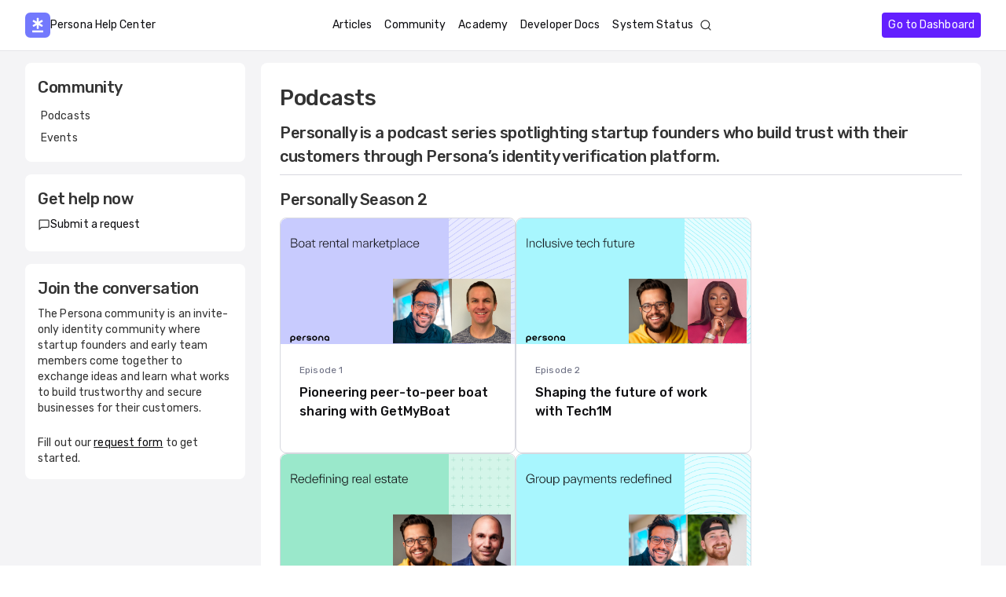

--- FILE ---
content_type: text/html
request_url: https://help.withpersona.com/community/
body_size: 51201
content:
<!DOCTYPE html><html lang="en"><head><meta charSet="utf-8"/><meta http-equiv="x-ua-compatible" content="ie=edge"/><meta name="viewport" content="width=device-width, initial-scale=1, shrink-to-fit=no"/><meta name="generator" content="Gatsby 5.13.7"/><meta property="og:title" content="Persona Community" data-gatsby-head="true"/><meta name="twitter:title" content="Persona Community" data-gatsby-head="true"/><meta property="og:type" content="website" data-gatsby-head="true"/><style data-href="/styles.e877d0b4034968e82567.css" data-identity="gatsby-global-css">:root{--border-radius:4px;--color-text:#333;--color-primary:#7026b9;--color-code-bg:#fff4db;--color-core-slate-50:#f4f4f6;--color-code:#8a6534;--color-core-slate-100:#e6e6ea;--font-sans:-apple-system,BlinkMacSystemFont,"Segoe UI",Helvetica,Arial,sans-serif,"Apple Color Emoji","Segoe UI Emoji";--font-mono:SFMono-Regular,Menlo,Monaco,Consolas,"Liberation Mono","Courier New",monospace;--font-lg:18px;--font-md:16px;--font-sm:14px;--font-sx:12px;--max-article-content-width:720px;--line-height-loose:1.75;--line-height-normal:1.5;--line-height-dense:1.1;--space-1:4px;--space-2:8px;--space-3:16px;--space-4:24px;--space-5:32px;--space-6:64px;--size-content:54rem;--size-gutter:var(--space-5);--size-gap:var(--space-6)}html{-webkit-text-size-adjust:100%;box-sizing:border-box;font-size:var(--font-md);line-height:var(--line-height-normal);overflow-y:scroll}body,html{font-family:Rubik,sans-serif}body{-moz-osx-font-smoothing:grayscale;-webkit-font-smoothing:antialiased;word-wrap:break-word;color:var(--color-text);font-weight:400;margin:0}a{background-color:transparent;color:var(--color-primary);text-decoration:none;text-decoration:underline;text-decoration-thickness:1.5px;text-underline-offset:2px}a:active,a:hover{outline-width:0;text-decoration:none}abbr[title]{border-bottom:1px dotted rgba(0,0,0,.5);cursor:help;text-decoration:none}b,strong{font-weight:inherit;font-weight:bolder}dfn{font-style:italic}h1{letter-spacing:-.01em;line-height:var(--line-height-dense);margin:0 0 1rem;padding:0}h1>b{color:var(--color-primary)}h2{font-size:1.3em}img{border-style:none;max-width:100%}code,kbd,pre,samp{font-family:var(--font-mono);font-size:1em;line-height:inherit}hr{background:rgba(0,0,0,.2);border:none;box-sizing:content-box;height:1px;margin-bottom:calc(var(--space-4) - 1px);margin-left:0;margin-right:0;margin-top:0;overflow:visible;padding:0}*,:after,:before{box-sizing:inherit}dd,dl,fieldset,figure,hgroup,ol,p,ul{margin:0;margin-bottom:var(--space-4);padding:0}ol,ul{list-style-image:none;list-style-position:outside;margin-left:var(--space-4)}pre{word-wrap:normal;background:rgba(0,0,0,.04);border-radius:var(--border-radius);font-size:.875rem;line-height:var(--line-height-normal);margin-bottom:var(--space-4);margin-left:0;margin-right:0;margin-top:0;overflow:auto;padding:var(--space-4)}b,dt,strong,th{font-weight:700}li{margin-bottom:calc(var(--space-4)/2)}ol li,ul li{padding-left:0}li>ol,li>ul{margin-bottom:calc(var(--space-4)/2);margin-left:var(--space-4);margin-top:calc(var(--space-4)/2)}blockquote :last-child,li :last-child,p :last-child{margin-bottom:0}li>p{margin-bottom:calc(var(--space-4)/2)}li,p,ul{max-width:var(--max-article-content-width)}code,kbd,samp{font-size:.875rem}abbr,acronym{border-bottom:1px dotted rgba(0,0,0,.5);cursor:help}code,tt{background-color:var(--color-code-bg);border-radius:var(--border-radius);color:var(--color-code);font-family:var(--font-mono);padding-bottom:.25em;padding-top:.25em;word-break:normal}pre code{background:none}code:after,code:before,tt:after,tt:before{content:"\00a0";letter-spacing:-.2em}pre code:after,pre code:before,pre tt:after,pre tt:before{content:none}table{border-collapse:collapse;margin:var(--space-5) 0}td,th{border:1px solid #ccc;padding:var(--space-2)}.callout{background-color:var(--color-core-slate-100);border-radius:var(--border-radius);margin-bottom:var(--space-3);max-width:var(--max-article-content-width);padding:var(--space-3) var(--space-4)}.text-color-red{color:red}.text-color-blue{color:blue}.text-color-green{color:green}.header-anchor-link{color:var(--color-text);margin-left:var(--space-1)}.enterprise-end-user-article-requirements{column-gap:var(--space-3);display:flex;flex-direction:row;flex-wrap:wrap}.enterprise-end-user-article-requirement{background-color:var(--color-core-slate-50);border-radius:var(--border-radius);flex:1 1;margin-bottom:var(--space-2);max-width:500px;min-width:300px;padding:var(--space-3);>img{margin-bottom:var(--space-2)}}</style><style>.gatsby-image-wrapper{position:relative;overflow:hidden}.gatsby-image-wrapper picture.object-fit-polyfill{position:static!important}.gatsby-image-wrapper img{bottom:0;height:100%;left:0;margin:0;max-width:none;padding:0;position:absolute;right:0;top:0;width:100%;object-fit:cover}.gatsby-image-wrapper [data-main-image]{opacity:0;transform:translateZ(0);transition:opacity .25s linear;will-change:opacity}.gatsby-image-wrapper-constrained{display:inline-block;vertical-align:top}</style><noscript><style>.gatsby-image-wrapper noscript [data-main-image]{opacity:1!important}.gatsby-image-wrapper [data-placeholder-image]{opacity:0!important}</style></noscript><script type="module">const e="undefined"!=typeof HTMLImageElement&&"loading"in HTMLImageElement.prototype;e&&document.body.addEventListener("load",(function(e){const t=e.target;if(void 0===t.dataset.mainImage)return;if(void 0===t.dataset.gatsbyImageSsr)return;let a=null,n=t;for(;null===a&&n;)void 0!==n.parentNode.dataset.gatsbyImageWrapper&&(a=n.parentNode),n=n.parentNode;const o=a.querySelector("[data-placeholder-image]"),r=new Image;r.src=t.currentSrc,r.decode().catch((()=>{})).then((()=>{t.style.opacity=1,o&&(o.style.opacity=0,o.style.transition="opacity 500ms linear")}))}),!0);</script><link rel="icon" href="/favicon-32x32.png?v=1156fabfadd61addf7a717cf5d48be76" type="image/png"/><link rel="manifest" href="/manifest.webmanifest" crossorigin="anonymous"/><link rel="apple-touch-icon" sizes="48x48" href="/icons/icon-48x48.png?v=1156fabfadd61addf7a717cf5d48be76"/><link rel="apple-touch-icon" sizes="72x72" href="/icons/icon-72x72.png?v=1156fabfadd61addf7a717cf5d48be76"/><link rel="apple-touch-icon" sizes="96x96" href="/icons/icon-96x96.png?v=1156fabfadd61addf7a717cf5d48be76"/><link rel="apple-touch-icon" sizes="144x144" href="/icons/icon-144x144.png?v=1156fabfadd61addf7a717cf5d48be76"/><link rel="apple-touch-icon" sizes="192x192" href="/icons/icon-192x192.png?v=1156fabfadd61addf7a717cf5d48be76"/><link rel="apple-touch-icon" sizes="256x256" href="/icons/icon-256x256.png?v=1156fabfadd61addf7a717cf5d48be76"/><link rel="apple-touch-icon" sizes="384x384" href="/icons/icon-384x384.png?v=1156fabfadd61addf7a717cf5d48be76"/><link rel="apple-touch-icon" sizes="512x512" href="/icons/icon-512x512.png?v=1156fabfadd61addf7a717cf5d48be76"/><style type="text/css">
    .header-anchor-link.before {
      position: absolute;
      top: 0;
      left: 0;
      transform: translateX(-100%);
      padding-right: 4px;
    }
    .header-anchor-link.after {
      display: inline-block;
      padding-left: 4px;
    }
    h1 .header-anchor-link svg,
    h2 .header-anchor-link svg,
    h3 .header-anchor-link svg,
    h4 .header-anchor-link svg,
    h5 .header-anchor-link svg,
    h6 .header-anchor-link svg {
      visibility: hidden;
    }
    h1:hover .header-anchor-link svg,
    h2:hover .header-anchor-link svg,
    h3:hover .header-anchor-link svg,
    h4:hover .header-anchor-link svg,
    h5:hover .header-anchor-link svg,
    h6:hover .header-anchor-link svg,
    h1 .header-anchor-link:focus svg,
    h2 .header-anchor-link:focus svg,
    h3 .header-anchor-link:focus svg,
    h4 .header-anchor-link:focus svg,
    h5 .header-anchor-link:focus svg,
    h6 .header-anchor-link:focus svg {
      visibility: visible;
    }
  </style><script>
    document.addEventListener("DOMContentLoaded", function(event) {
      var hash = window.decodeURI(location.hash.replace('#', ''))
      if (hash !== '') {
        var element = document.getElementById(hash)
        if (element) {
          var scrollTop = window.pageYOffset || document.documentElement.scrollTop || document.body.scrollTop
          var clientTop = document.documentElement.clientTop || document.body.clientTop || 0
          var offset = element.getBoundingClientRect().top + scrollTop - clientTop
          // Wait for the browser to finish rendering before scrolling.
          setTimeout((function() {
            window.scrollTo(0, offset - 0)
          }), 0)
        }
      }
    })
  </script><link rel="preconnect" href="https://fonts.googleapis.com" crossorigin="true"/><link rel="preconnect" href="https://fonts.gstatic.com" crossorigin="true"/><link rel="stylesheet" href="https://fonts.googleapis.com/css?family=Rubik:300,400,500,600,700"/><style data-styled="" data-styled-version="5.3.11">.hoshpS{cursor:pointer;-webkit-transition:box-shadow 200ms;transition:box-shadow 200ms;border:none;box-sizing:border-box;outline:0 !important;white-space:nowrap;display:-webkit-box;display:-webkit-flex;display:-ms-flexbox;display:flex;-webkit-align-items:center;-webkit-box-align:center;-ms-flex-align:center;align-items:center;-webkit-box-pack:center;-webkit-justify-content:center;-ms-flex-pack:center;justify-content:center;position:relative;border-radius:4px;-webkit-transition:200ms;transition:200ms;font-family:Rubik;font-weight:400;line-height:20px;font-size:14px;-webkit-letter-spacing:0.1px;-moz-letter-spacing:0.1px;-ms-letter-spacing:0.1px;letter-spacing:0.1px;-webkit-text-decoration:none;text-decoration:none;margin:0;height:32px;padding:8px;width:100%;background-color:#631FFF;color:#FFFFFF;}/*!sc*/
.hoshpS:disabled{cursor:not-allowed;}/*!sc*/
.hoshpS:hover:not(:disabled){box-shadow:0 0 0 3px transparent,0px 10px 14px rgba(0,0,0,0.08),0px 6px 6px rgba(0,0,0,0.06);}/*!sc*/
.hoshpS:focus:not(:disabled){box-shadow:0 0 0 3px #DBCCFF;}/*!sc*/
.hoshpS:hover:focus:not(:disabled){box-shadow:0 0 0 3px #DBCCFF, 0px 10px 14px rgba(0,0,0,0.08),0px 6px 6px rgba(0,0,0,0.06);}/*!sc*/
.hoshpS:disabled{background-color:#B796FF;color:#FFFFFF;-webkit-user-select:none;-moz-user-select:none;-ms-user-select:none;user-select:none;}/*!sc*/
.hoshpS:disabled svg path{stroke:#FFFFFF;}/*!sc*/
.hoshpS:disabled svg.pds-icon path{stroke:unset;}/*!sc*/
.hoshpS:disabled svg.pds-icon path[stroke]{stroke:currentColor;}/*!sc*/
.hoshpS svg{height:16px;width:16px;}/*!sc*/
.hoshpS svg path{stroke:#FFFFFF;}/*!sc*/
.hoshpS svg.pds-icon path{stroke:unset;}/*!sc*/
.hoshpS svg.pds-icon path[stroke]{stroke:currentColor;}/*!sc*/
.hoshpS:active:enabled{background-color:#290087;}/*!sc*/
@media print{.hoshpS{display:none;}}/*!sc*/
data-styled.g1[id="sc-aXZVg"]{content:"hoshpS,"}/*!sc*/
.byzlOc{width:100%;display:-webkit-box;display:-webkit-flex;display:-ms-flexbox;display:flex;-webkit-flex-wrap:nowrap;-ms-flex-wrap:nowrap;flex-wrap:nowrap;-webkit-align-items:center;-webkit-box-align:center;-ms-flex-align:center;align-items:center;-webkit-box-pack:center;-webkit-justify-content:center;-ms-flex-pack:center;justify-content:center;-webkit-transition:opacity 200ms;transition:opacity 200ms;opacity:1;}/*!sc*/
data-styled.g4[id="sc-fqkvVR"]{content:"byzlOc,"}/*!sc*/
.eDJkmO{display:-webkit-box;display:-webkit-flex;display:-ms-flexbox;display:flex;-webkit-flex-direction:row;-ms-flex-direction:row;flex-direction:row;padding:16px 32px;-webkit-box-pack:justify;-webkit-justify-content:space-between;-ms-flex-pack:justify;justify-content:space-between;-webkit-align-items:center;-webkit-box-align:center;-ms-flex-align:center;align-items:center;background-color:#FFFFFF;box-shadow:0px 1px 0px #E6E6EA;font-family:Rubik;font-weight:400;line-height:20px;font-size:14px;-webkit-letter-spacing:0.1px;-moz-letter-spacing:0.1px;-ms-letter-spacing:0.1px;letter-spacing:0.1px;-webkit-text-decoration:none;text-decoration:none;}/*!sc*/
@media (max-width:900px){.eDJkmO{padding:12px 8px;}}/*!sc*/
.eDJkmO a{color:#0E0E11;-webkit-text-decoration:none;text-decoration:none;}/*!sc*/
data-styled.g14[id="NavigationTop__NavigationTopWrapper-sc-pquhpp-0"]{content:"eDJkmO,"}/*!sc*/
.jZaNiC a{display:-webkit-box;display:-webkit-flex;display:-ms-flexbox;display:flex;-webkit-flex-direction:row;-ms-flex-direction:row;flex-direction:row;-webkit-align-items:center;-webkit-box-align:center;-ms-flex-align:center;align-items:center;-webkit-column-gap:12px;column-gap:12px;}/*!sc*/
data-styled.g15[id="NavigationTop__NavigationTopLogo-sc-pquhpp-1"]{content:"jZaNiC,"}/*!sc*/
.kMEUpl{display:-webkit-box;display:-webkit-flex;display:-ms-flexbox;display:flex;-webkit-flex-direction:row;-ms-flex-direction:row;flex-direction:row;-webkit-column-gap:12px;column-gap:12px;-webkit-align-items:center;-webkit-box-align:center;-ms-flex-align:center;align-items:center;margin:0px 16px;}/*!sc*/
.kMEUpl a{color:#0E0E11;-webkit-text-decoration:none;text-decoration:none;padding:4px 8px;border-radius:3px;}/*!sc*/
.kMEUpl a:hover{background-color:#E6E6EA;}/*!sc*/
.kMEUpl svg{cursor:pointer;}/*!sc*/
@media (max-width:900px){.kMEUpl{display:none;}}/*!sc*/
data-styled.g16[id="NavigationTop__NavigationTopLinks-sc-pquhpp-2"]{content:"kMEUpl,"}/*!sc*/
.ibptCa{display:-webkit-box;display:-webkit-flex;display:-ms-flexbox;display:flex;-webkit-flex-direction:row;-ms-flex-direction:row;flex-direction:row;-webkit-column-gap:8px;column-gap:8px;-webkit-align-items:center;-webkit-box-align:center;-ms-flex-align:center;align-items:center;}/*!sc*/
.ibptCa img,.ibptCa svg{display:none;cursor:pointer;}/*!sc*/
@media (max-width:900px){.ibptCa img,.ibptCa svg{display:block;}}/*!sc*/
@media (max-width:900px){.ibptCa button{display:none;}}/*!sc*/
data-styled.g17[id="NavigationTop__NavigationTopRight-sc-pquhpp-3"]{content:"ibptCa,"}/*!sc*/
.jnDbvA{height:16px;width:0px;-webkit-flex:none;-ms-flex:none;flex:none;}/*!sc*/
.kUviRv{height:8px;width:0px;-webkit-flex:none;-ms-flex:none;flex:none;}/*!sc*/
data-styled.g22[id="sc-kpDqfm"]{content:"jnDbvA,kUviRv,"}/*!sc*/
.hemEMF{color:#0E0E11;font-family:'Rubik',sans-serif;}/*!sc*/
data-styled.g23[id="sc-dAlyuH"]{content:"hemEMF,"}/*!sc*/
.homZky{font-family:Rubik;font-weight:400;line-height:20px;font-size:14px;-webkit-letter-spacing:0.1px;-moz-letter-spacing:0.1px;-ms-letter-spacing:0.1px;letter-spacing:0.1px;-webkit-text-decoration:none;text-decoration:none;margin:0;color:#0E0E11;}/*!sc*/
data-styled.g26[id="sc-jEACwC"]{content:"homZky,"}/*!sc*/
.cvmBAB{border-radius:8px;display:-webkit-box;display:-webkit-flex;display:-ms-flexbox;display:flex;-webkit-flex-direction:column;-ms-flex-direction:column;flex-direction:column;margin-bottom:16px;background-color:#FFFFFF;font-family:'Rubik',sans-serif;}/*!sc*/
data-styled.g28[id="sc-dLMFU"]{content:"cvmBAB,"}/*!sc*/
.hthDZ{margin:0;padding:24px;display:grid;grid-auto-flow:row;grid-gap:8px;grid-template-columns:minmax(0,1fr);}/*!sc*/
data-styled.g29[id="sc-eDPEul"]{content:"hthDZ,"}/*!sc*/
.eygNiM{width:100%;overflow:hidden;border-radius:8px 8px 0px 0px;height:160px;}/*!sc*/
.eygNiM > img,.eygNiM svg{width:100%;border-radius:8px 8px 0px 0px;}/*!sc*/
data-styled.g31[id="sc-fPXMVe"]{content:"eygNiM,"}/*!sc*/
.bdiwrW{font-family:Rubik;font-weight:400;line-height:20px;font-size:14px;-webkit-letter-spacing:0.1px;-moz-letter-spacing:0.1px;-ms-letter-spacing:0.1px;letter-spacing:0.1px;-webkit-text-decoration:none;text-decoration:none;display:-webkit-box;display:-webkit-flex;display:-ms-flexbox;display:flex;-webkit-flex-direction:row;-ms-flex-direction:row;flex-direction:row;-webkit-column-gap:8px;column-gap:8px;-webkit-align-items:center;-webkit-box-align:center;-ms-flex-align:center;align-items:center;padding:4px;border-radius:3px;cursor:pointer;}/*!sc*/
.bdiwrW:hover{color:#4700EB;background-color:#F1EBFF;}/*!sc*/
data-styled.g42[id="NavigationLeftCommunity__NavigationLeftLink-sc-1nmyaqk-0"]{content:"bdiwrW,"}/*!sc*/
.emWUyu{font-family:Rubik;font-weight:400;line-height:20px;font-size:14px;-webkit-letter-spacing:0.1px;-moz-letter-spacing:0.1px;-ms-letter-spacing:0.1px;letter-spacing:0.1px;-webkit-text-decoration:none;text-decoration:none;display:-webkit-box;display:-webkit-flex;display:-ms-flexbox;display:flex;-webkit-flex-direction:row;-ms-flex-direction:row;flex-direction:row;-webkit-align-items:center;-webkit-box-align:center;-ms-flex-align:center;align-items:center;-webkit-column-gap:8px;column-gap:8px;margin-bottom:8px;}/*!sc*/
.emWUyu a{color:#0E0E11;-webkit-text-decoration:none;text-decoration:none;}/*!sc*/
data-styled.g45[id="NavigationLeftHelp__NavigationLeftHelpRow-sc-1buyykj-0"]{content:"emWUyu,"}/*!sc*/
.kSJEuQ{-webkit-flex-direction:column;-ms-flex-direction:column;flex-direction:column;-webkit-column-gap:16px;column-gap:16px;}/*!sc*/
@media (max-width:900px){.kSJEuQ{display:none;}}/*!sc*/
data-styled.g46[id="NavigationLeft__NavigationLeftWrapper-sc-2yuwfe-0"]{content:"kSJEuQ,"}/*!sc*/
.kEZsmb{padding:16px;width:280px;}/*!sc*/
.kEZsmb a{color:#0E0E11;-webkit-text-decoration:none;text-decoration:none;}/*!sc*/
data-styled.g47[id="NavigationLeft__NavigationLeftCard-sc-2yuwfe-1"]{content:"kEZsmb,"}/*!sc*/
.rIPdy{font-family:Rubik;font-weight:500;line-height:30px;font-size:20px;-webkit-letter-spacing:-0.5px;-moz-letter-spacing:-0.5px;-ms-letter-spacing:-0.5px;letter-spacing:-0.5px;-webkit-text-decoration:none;text-decoration:none;margin:0px;margin-bottom:8px;}/*!sc*/
data-styled.g48[id="NavigationLeft__NavigationLeftHeading-sc-2yuwfe-2"]{content:"rIPdy,"}/*!sc*/
.ghCmfg{font-family:Rubik;font-weight:400;line-height:20px;font-size:14px;-webkit-letter-spacing:0.1px;-moz-letter-spacing:0.1px;-ms-letter-spacing:0.1px;letter-spacing:0.1px;-webkit-text-decoration:none;text-decoration:none;}/*!sc*/
.ghCmfg a{-webkit-text-decoration:underline;text-decoration:underline;}/*!sc*/
.ghCmfg:last-of-type{margin-bottom:0px;}/*!sc*/
data-styled.g49[id="NavigationLeft__NavigationLeftParagraph-sc-2yuwfe-3"]{content:"ghCmfg,"}/*!sc*/
.dgPovi{width:100%;background-color:#F4F4F6;height:100%;min-height:100vh;}/*!sc*/
data-styled.g53[id="PageLayout__PageWrapper-sc-1y6c959-0"]{content:"dgPovi,"}/*!sc*/
.dWlYlv{max-width:1550px;margin:auto;padding:32px;padding-top:80px;display:-webkit-box;display:-webkit-flex;display:-ms-flexbox;display:flex;-webkit-flex-direction:row;-ms-flex-direction:row;flex-direction:row;-webkit-column-gap:32px;column-gap:32px;position:relative;}/*!sc*/
@media (max-width:900px){.dWlYlv{padding:12px;padding-top:68px;}}/*!sc*/
data-styled.g54[id="PageLayout__ContentWrapper-sc-1y6c959-1"]{content:"dWlYlv,"}/*!sc*/
.bDMuxm{position:fixed;width:100%;z-index:2;}/*!sc*/
data-styled.g55[id="PageLayout__NavigationTopWrapper-sc-1y6c959-2"]{content:"bDMuxm,"}/*!sc*/
.OrNht{position:fixed;z-index:2;height:80%;overflow-y:scroll;-ms-overflow-style:none;-webkit-scrollbar-width:none;-moz-scrollbar-width:none;-ms-scrollbar-width:none;scrollbar-width:none;}/*!sc*/
.OrNht::-webkit-scrollbar{display:none;}/*!sc*/
data-styled.g56[id="PageLayout__NavigationLeftWrapper-sc-1y6c959-3"]{content:"OrNht,"}/*!sc*/
.zgWFz{padding-left:300px;width:100%;}/*!sc*/
@media (max-width:900px){.zgWFz{padding-left:0px;}}/*!sc*/
data-styled.g57[id="PageLayout__ContentChildrenWrapper-sc-1y6c959-4"]{content:"zgWFz,"}/*!sc*/
.kroXVh{width:100%;}/*!sc*/
.kroXVh a{color:#0E0E11;-webkit-text-decoration:none;text-decoration:none;}/*!sc*/
data-styled.g108[id="community__CommunityCard-sc-1rhbrtv-0"]{content:"kroXVh,"}/*!sc*/
.ilaMjv{font-family:Rubik;font-weight:500;line-height:42px;font-size:28px;-webkit-letter-spacing:-0.5px;-moz-letter-spacing:-0.5px;-ms-letter-spacing:-0.5px;letter-spacing:-0.5px;-webkit-text-decoration:none;text-decoration:none;margin:0px;}/*!sc*/
data-styled.g109[id="community__CommunityHeading-sc-1rhbrtv-1"]{content:"ilaMjv,"}/*!sc*/
.eqjVWC{font-family:Rubik;font-weight:500;line-height:30px;font-size:20px;-webkit-letter-spacing:-0.5px;-moz-letter-spacing:-0.5px;-ms-letter-spacing:-0.5px;letter-spacing:-0.5px;-webkit-text-decoration:none;text-decoration:none;margin:0px;padding:8px 0px;margin-bottom:16px;border-bottom:1px solid #D7D8DF;}/*!sc*/
data-styled.g110[id="community__CommunitySubheading-sc-1rhbrtv-2"]{content:"eqjVWC,"}/*!sc*/
.ipNaIO{font-family:Rubik;font-weight:500;line-height:30px;font-size:20px;-webkit-letter-spacing:-0.5px;-moz-letter-spacing:-0.5px;-ms-letter-spacing:-0.5px;letter-spacing:-0.5px;-webkit-text-decoration:none;text-decoration:none;margin:0px;}/*!sc*/
data-styled.g111[id="community__CommunitySubheading2-sc-1rhbrtv-3"]{content:"ipNaIO,"}/*!sc*/
.dzVkGH{display:-webkit-box;display:-webkit-flex;display:-ms-flexbox;display:flex;-webkit-flex-direction:row;-ms-flex-direction:row;flex-direction:row;-webkit-flex-wrap:wrap;-ms-flex-wrap:wrap;flex-wrap:wrap;-webkit-column-gap:16px;column-gap:16px;row-gap:16px;margin:8px 0px;}/*!sc*/
data-styled.g112[id="community__CommunitySectionWrapper-sc-1rhbrtv-4"]{content:"dzVkGH,"}/*!sc*/
.dTVTlr{font-family:Rubik;font-weight:500;line-height:24px;font-size:16px;-webkit-letter-spacing:0px;-moz-letter-spacing:0px;-ms-letter-spacing:0px;letter-spacing:0px;-webkit-text-decoration:none;text-decoration:none;max-width:300px;height:100%;border:1px solid #D7D8DF;cursor:pointer;-webkit-transition:0.2s;transition:0.2s;}/*!sc*/
.dTVTlr:hover{-webkit-transform:scale(1.02);-ms-transform:scale(1.02);transform:scale(1.02);}/*!sc*/
data-styled.g113[id="community__CommunityEntityCard-sc-1rhbrtv-5"]{content:"dTVTlr,"}/*!sc*/
.fuCemY{font-family:Rubik;font-weight:400;line-height:18px;font-size:12px;-webkit-letter-spacing:0.15px;-moz-letter-spacing:0.15px;-ms-letter-spacing:0.15px;letter-spacing:0.15px;-webkit-text-decoration:none;text-decoration:none;color:#6A6D81;}/*!sc*/
data-styled.g114[id="community__CommunityEntityCardSubtitle-sc-1rhbrtv-6"]{content:"fuCemY,"}/*!sc*/
.ezJnVd{font-family:Rubik;font-weight:400;line-height:20px;font-size:14px;-webkit-letter-spacing:0.1px;-moz-letter-spacing:0.1px;-ms-letter-spacing:0.1px;letter-spacing:0.1px;-webkit-text-decoration:none;text-decoration:none;margin-top:8px;padding:16px;background-color:#F4F4F6;border-radius:8px;max-width:700px;}/*!sc*/
.ezJnVd a{-webkit-text-decoration:underline;text-decoration:underline;}/*!sc*/
data-styled.g115[id="community__UpcomingEventsZeroState-sc-1rhbrtv-7"]{content:"ezJnVd,"}/*!sc*/
</style><script>
(function () {
  let gatsbyPluginSegmentReady = true;
  function gatsbySegmentLoad (writeKey) {
    if (window.analytics && window.analytics.load) {
      window.analytics.load(writeKey);
    }
    gatsbyPluginSegmentReady = true;
  };
  
  (function () {
    let lastPageviewPath;
    window.gatsbyPluginSegmentPageviewCaller = function () {
      if (!window.analytics) {
        return
      }

      let thisPageviewPath = window.location.pathname;
      if (thisPageviewPath === lastPageviewPath) {
        return
      }
      lastPageviewPath = thisPageviewPath;
      window.analytics.page();
    };
  })();
  
  (function(){var analytics=window.analytics=window.analytics||[];if(!analytics.initialize)if(analytics.invoked)window.console&&console.error&&console.error("Segment snippet included twice.");else{analytics.invoked=!0;analytics.methods=["trackSubmit","trackClick","trackLink","trackForm","pageview","identify","reset","group","track","ready","alias","debug","page","once","off","on","addSourceMiddleware","addIntegrationMiddleware","setAnonymousId","addDestinationMiddleware"];analytics.factory=function(e){return function(){var t=Array.prototype.slice.call(arguments);t.unshift(e);analytics.push(t);return analytics}};for(var e=0;e<analytics.methods.length;e++){var key=analytics.methods[e];analytics[key]=analytics.factory(key)}analytics.load=function(key,e){var t=document.createElement("script");t.type="text/javascript";t.async=!0;t.src="https://cdn.segment.io/analytics.js/v1/" + key + "/analytics.min.js";var n=document.getElementsByTagName("script")[0];n.parentNode.insertBefore(t,n);analytics._loadOptions=e};analytics._writeKey="ZA2ClhqP4JBkbtJeArrhFoahcXZDsyF9";analytics.SNIPPET_VERSION="4.15.3";
    gatsbySegmentLoad('ZA2ClhqP4JBkbtJeArrhFoahcXZDsyF9');
    window.gatsbyPluginSegmentPageviewCaller();
  }})();
})();</script><title data-gatsby-head="true">Persona Community</title></head><body><div id="___gatsby"><div style="outline:none" tabindex="-1" id="gatsby-focus-wrapper"><div class="PageLayout__PageWrapper-sc-1y6c959-0 dgPovi"><div class="PageLayout__NavigationTopWrapper-sc-1y6c959-2 bDMuxm"><div class="NavigationTop__NavigationTopWrapper-sc-pquhpp-0 eDJkmO"><div class="NavigationTop__NavigationTopLogo-sc-pquhpp-1 jZaNiC"><a href="/"><img src="[data-uri]" alt="Persona logo"/>Persona Help Center</a></div><div class="NavigationTop__NavigationTopLinks-sc-pquhpp-2 kMEUpl"><a href="/articles/">Articles</a><a aria-current="page" class="" href="/community/">Community</a><a href="https://academy.withpersona.com" target="_blank" rel="noopener noreferrer">Academy</a><a href="https://docs.withpersona.com/docs" target="_blank" rel="noopener noreferrer">Developer Docs</a><a href="https://status.withpersona.com/" target="_blank" rel="noopener noreferrer">System Status</a><svg width="16" height="16" viewBox="0 0 16 16" fill="none" xmlns="http://www.w3.org/2000/svg" class="pds-icon" title="SearchIcon"><path d="M13.558 14.442a.625.625 0 1 0 .884-.884l-.884.884Zm-2.016-3.784a.625.625 0 1 0-.884.884l.884-.884Zm.5-3.325c0 2.6-2.108 4.709-4.709 4.709v1.25a5.958 5.958 0 0 0 5.959-5.959h-1.25Zm-4.709 4.709a4.708 4.708 0 0 1-4.708-4.709h-1.25a5.958 5.958 0 0 0 5.958 5.959v-1.25ZM2.625 7.333c0-2.6 2.108-4.708 4.708-4.708v-1.25a5.958 5.958 0 0 0-5.958 5.958h1.25Zm4.708-4.708c2.6 0 4.709 2.108 4.709 4.708h1.25a5.958 5.958 0 0 0-5.959-5.958v1.25Zm7.109 10.933-2.9-2.9-.884.884 2.9 2.9.884-.884Z" fill="currentColor"></path></svg></div><div class="NavigationTop__NavigationTopRight-sc-pquhpp-3 ibptCa"><a href="https://app.withpersona.com/dashboard" target="_blank" rel="noopener noreferrer"><button id="navigation-top__dashboard" type="button" data-test="button__primary" width="full" aria-label="navigation-top__dashboard" class="sc-aXZVg hoshpS"><div aria-hidden="false" class="sc-fqkvVR byzlOc">Go to Dashboard</div></button></a><svg width="16" height="16" viewBox="0 0 16 16" fill="none" xmlns="http://www.w3.org/2000/svg" class="pds-icon" title="SearchIcon"><path d="M13.558 14.442a.625.625 0 1 0 .884-.884l-.884.884Zm-2.016-3.784a.625.625 0 1 0-.884.884l.884-.884Zm.5-3.325c0 2.6-2.108 4.709-4.709 4.709v1.25a5.958 5.958 0 0 0 5.959-5.959h-1.25Zm-4.709 4.709a4.708 4.708 0 0 1-4.708-4.709h-1.25a5.958 5.958 0 0 0 5.958 5.959v-1.25ZM2.625 7.333c0-2.6 2.108-4.708 4.708-4.708v-1.25a5.958 5.958 0 0 0-5.958 5.958h1.25Zm4.708-4.708c2.6 0 4.709 2.108 4.709 4.708h1.25a5.958 5.958 0 0 0-5.959-5.958v1.25Zm7.109 10.933-2.9-2.9-.884.884 2.9 2.9.884-.884Z" fill="currentColor"></path></svg><img src="[data-uri]" alt="Menu icon"/></div></div></div><div class="PageLayout__ContentWrapper-sc-1y6c959-1 dWlYlv"><div class="PageLayout__NavigationLeftWrapper-sc-1y6c959-3 OrNht"><div class="NavigationLeft__NavigationLeftWrapper-sc-2yuwfe-0 kSJEuQ"><div class="sc-dLMFU NavigationLeft__NavigationLeftCard-sc-2yuwfe-1 cvmBAB kEZsmb"><h2 class="NavigationLeft__NavigationLeftHeading-sc-2yuwfe-2 rIPdy">Community</h2><div class="NavigationLeftCommunity__NavigationLeftLink-sc-1nmyaqk-0 bdiwrW">Podcasts</div><div class="NavigationLeftCommunity__NavigationLeftLink-sc-1nmyaqk-0 bdiwrW">Events</div></div><div class="sc-dLMFU NavigationLeft__NavigationLeftCard-sc-2yuwfe-1 cvmBAB kEZsmb"><h2 class="NavigationLeft__NavigationLeftHeading-sc-2yuwfe-2 rIPdy">Get help now</h2><div class="NavigationLeftHelp__NavigationLeftHelpRow-sc-1buyykj-0 emWUyu"><svg width="16" height="16" viewBox="0 0 16 16" fill="none" xmlns="http://www.w3.org/2000/svg" class="pds-icon" title="ChatIcon"><path d="M14 10a1.333 1.333 0 0 1-1.333 1.333h-8L2 14V3.333A1.333 1.333 0 0 1 3.333 2h9.334A1.333 1.333 0 0 1 14 3.333V10Z" stroke="currentColor" stroke-width="1.25" stroke-linecap="round" stroke-linejoin="round"></path></svg><a href="https://app.withpersona.com/dashboard/contact-us" target="_blank" rel="noopener noreferrer">Submit a request</a></div></div><div class="sc-dLMFU NavigationLeft__NavigationLeftCard-sc-2yuwfe-1 cvmBAB kEZsmb"><h2 class="NavigationLeft__NavigationLeftHeading-sc-2yuwfe-2 rIPdy">Join the conversation</h2><p class="NavigationLeft__NavigationLeftParagraph-sc-2yuwfe-3 ghCmfg">The Persona community is an invite-only identity community where startup founders and early team members come together to exchange ideas and learn what works to build trustworthy and secure businesses for their customers.</p><p class="NavigationLeft__NavigationLeftParagraph-sc-2yuwfe-3 ghCmfg">Fill out our<!-- --> <a href="https://t4q0179uk5j.typeform.com/to/t5J6hjw8" target="_blank" rel="noopener noreferrer">request form</a> <!-- -->to get started.</p></div></div></div><div class="PageLayout__ContentChildrenWrapper-sc-1y6c959-4 zgWFz"><div class="sc-dLMFU community__CommunityCard-sc-1rhbrtv-0 cvmBAB kroXVh"><section class="sc-eDPEul hthDZ"><section id="podcasts"><h1 class="community__CommunityHeading-sc-1rhbrtv-1 ilaMjv">Podcasts</h1><h2 class="community__CommunitySubheading-sc-1rhbrtv-2 eqjVWC">Personally is a podcast series spotlighting startup founders who build trust with their customers through Persona’s identity verification platform.</h2><div><div><h3 class="community__CommunitySubheading2-sc-1rhbrtv-3 ipNaIO">Personally Season 2</h3><div class="community__CommunitySectionWrapper-sc-1rhbrtv-4 dzVkGH"><div><a href="/podcasts/3eaEuR25XN1Y07wv7rt8OX/"><div class="sc-dLMFU community__CommunityEntityCard-sc-1rhbrtv-5 cvmBAB dTVTlr"><div height="160" class="sc-fPXMVe eygNiM"><img src="https://images.ctfassets.net/7fn0srsqjxkr/3RQSh5Pfx96jCNjXKXJKQr/77e232cd2af3de770e022ddc43f10a3b/personally-pod-bryan-getmyboat.png" alt="personally-pod-bryan-getmyboat"/></div><section class="sc-eDPEul hthDZ"><div class="community__CommunityEntityCardSubtitle-sc-1rhbrtv-6 fuCemY">Episode <!-- -->1</div>Pioneering peer-to-peer boat sharing with GetMyBoat</section></div></a></div><div><a href="/podcasts/6iPJcj8myy4NYNqfV91Qn5/"><div class="sc-dLMFU community__CommunityEntityCard-sc-1rhbrtv-5 cvmBAB dTVTlr"><div height="160" class="sc-fPXMVe eygNiM"><img src="https://images.ctfassets.net/7fn0srsqjxkr/7yMRRScJsn5nV9MUqz4ZLA/98c53bb2cf60ad952d33023a320b0d23/personally-pod-tommie-tech1m.png" alt="personally-pod-tommie-tech1m"/></div><section class="sc-eDPEul hthDZ"><div class="community__CommunityEntityCardSubtitle-sc-1rhbrtv-6 fuCemY">Episode <!-- -->2</div>Shaping the future of work with Tech1M</section></div></a></div><div><a href="/podcasts/6kpFwETbpylgRHc1yZndeL/"><div class="sc-dLMFU community__CommunityEntityCard-sc-1rhbrtv-5 cvmBAB dTVTlr"><div height="160" class="sc-fPXMVe eygNiM"><img src="https://images.ctfassets.net/7fn0srsqjxkr/5huksrfWTVFhYGJQ1brpaU/7bd3b85ce51159f3e335df95c6b7d3eb/personally-pod-reuven-deeded.png" alt="personally-pod-reuven-deeded"/></div><section class="sc-eDPEul hthDZ"><div class="community__CommunityEntityCardSubtitle-sc-1rhbrtv-6 fuCemY">Episode <!-- -->3</div>Deeded&#x27;s journey to redefining real estate</section></div></a></div><div><a href="/podcasts/87WhDVCja6slNg3RR4oF1/"><div class="sc-dLMFU community__CommunityEntityCard-sc-1rhbrtv-5 cvmBAB dTVTlr"><div height="160" class="sc-fPXMVe eygNiM"><img src="https://images.ctfassets.net/7fn0srsqjxkr/5bA9hXPUvpThgb31WUtTL2/0ab9bdc1af6048d8ccc92ae4a403eb46/personally-pod-luke-mosea.png" alt="personally-pod-luke-mosea"/></div><section class="sc-eDPEul hthDZ"><div class="community__CommunityEntityCardSubtitle-sc-1rhbrtv-6 fuCemY">Episode <!-- -->4</div>Scaling community transactions: inside Mosea&#x27;s growth strategy</section></div></a></div><div><a href="/podcasts/5dw2vtUfG0GrSC3gvAppvt/"><div class="sc-dLMFU community__CommunityEntityCard-sc-1rhbrtv-5 cvmBAB dTVTlr"><div height="160" class="sc-fPXMVe eygNiM"><img src="https://images.ctfassets.net/7fn0srsqjxkr/6YPQ9zqw87Qc43uOzHh3pY/44b1f9708aabbb7f7d503ef18f65ec07/personally-pod-sarah-hiive.png" alt="personally-pod-sarah-hiive"/></div><section class="sc-eDPEul hthDZ"><div class="community__CommunityEntityCardSubtitle-sc-1rhbrtv-6 fuCemY">Episode <!-- -->5</div>Reshaping private equity with Hiive</section></div></a></div><div><a href="/podcasts/1KYLrQHg0tkiVYMzk9d3Mu/"><div class="sc-dLMFU community__CommunityEntityCard-sc-1rhbrtv-5 cvmBAB dTVTlr"><div height="160" class="sc-fPXMVe eygNiM"><img src="https://images.ctfassets.net/7fn0srsqjxkr/7G3C6nGF1DMGENMUZARXMD/f5969d24ab923cac791047da2ea0b7fc/personally-pod-cynthia-dtravel.png" alt="personally-pod-cynthia-dtravel"/></div><section class="sc-eDPEul hthDZ"><div class="community__CommunityEntityCardSubtitle-sc-1rhbrtv-6 fuCemY">Episode <!-- -->6</div>Building a decentralized travel ecosystem</section></div></a></div><div><a href="/podcasts/45AwAco9T42sM3kUWpw3GU/"><div class="sc-dLMFU community__CommunityEntityCard-sc-1rhbrtv-5 cvmBAB dTVTlr"><div height="160" class="sc-fPXMVe eygNiM"><img src="https://images.ctfassets.net/7fn0srsqjxkr/fdcOFawp81vYaO2WLTNiB/42a156090c1320fb13e92c3ec4de3561/thumbnail-template_daan-peerby__1_.png" alt="daan peerby"/></div><section class="sc-eDPEul hthDZ"><div class="community__CommunityEntityCardSubtitle-sc-1rhbrtv-6 fuCemY">Episode <!-- -->7</div>Local Sharing, Global Impact: How Peerby is building a sustainable economy</section></div></a></div><div><a href="/podcasts/47OGa4L2DEuGSaimfn1kf/"><div class="sc-dLMFU community__CommunityEntityCard-sc-1rhbrtv-5 cvmBAB dTVTlr"><div height="160" class="sc-fPXMVe eygNiM"><img src="https://images.ctfassets.net/7fn0srsqjxkr/3s6Hq9nnmb65USiAFg5mVz/47e0c07c43c9fe2fd48db175f07bd78d/thumbnail-sri-kaza-brightcap.png" alt="Sri Kaza from BrightCap"/></div><section class="sc-eDPEul hthDZ"><div class="community__CommunityEntityCardSubtitle-sc-1rhbrtv-6 fuCemY">Episode <!-- -->8</div>Revolutionizing access to capital for small businesses</section></div></a></div></div><div height="2" aria-hidden="true" class="sc-kpDqfm jnDbvA"></div></div><div><h3 class="community__CommunitySubheading2-sc-1rhbrtv-3 ipNaIO">Personally Season 1</h3><div class="community__CommunitySectionWrapper-sc-1rhbrtv-4 dzVkGH"><div><a href="/podcasts/6FtcjCouoMruT7PXJe4H3z/"><div class="sc-dLMFU community__CommunityEntityCard-sc-1rhbrtv-5 cvmBAB dTVTlr"><div height="160" class="sc-fPXMVe eygNiM"><img src="https://images.ctfassets.net/7fn0srsqjxkr/3WY95JMgsAddHa4Jg3zrFg/5af84a6d0bd7e95f077a56bbfbd61742/Untitled_design.png" alt="Personally Episode 1 thumbnail"/></div><section class="sc-eDPEul hthDZ"><div class="community__CommunityEntityCardSubtitle-sc-1rhbrtv-6 fuCemY">Episode <!-- -->1</div>Compliance in Web3, DeFi and DeSci with Christina Rea</section></div></a></div><div><a href="/podcasts/6oALfbt8WFH2mvdY0paMPX/"><div class="sc-dLMFU community__CommunityEntityCard-sc-1rhbrtv-5 cvmBAB dTVTlr"><div height="160" class="sc-fPXMVe eygNiM"><img src="https://images.ctfassets.net/7fn0srsqjxkr/a5RMrofDF0ElUTwATbTCm/089881271a5cffcc60268cafeaf3e096/Personally_S1_thumbnail_AdamLuther.png" alt="Personally Episode 2 thumbnail"/></div><section class="sc-eDPEul hthDZ"><div class="community__CommunityEntityCardSubtitle-sc-1rhbrtv-6 fuCemY">Episode <!-- -->2</div>Simplifying form-filling in Real Estate with Adam Luther</section></div></a></div><div><a href="/podcasts/4QxEFd0YLrgswfazVt3X0U/"><div class="sc-dLMFU community__CommunityEntityCard-sc-1rhbrtv-5 cvmBAB dTVTlr"><div height="160" class="sc-fPXMVe eygNiM"><img src="https://images.ctfassets.net/7fn0srsqjxkr/7ey0Y7nDhEgXVSdUbg11mO/3b041cfffbb19bc97bbca99237b23223/Personally_S1_thumbnail_StuartHartley.png" alt="Personally Episode 3 thumbnail"/></div><section class="sc-eDPEul hthDZ"><div class="community__CommunityEntityCardSubtitle-sc-1rhbrtv-6 fuCemY">Episode <!-- -->3</div>Innovation in Reg-Tech and Risk-Tech with Stuart Hartley</section></div></a></div><div><a href="/podcasts/6oRjsXKs21RKoo1OPPM0Rk/"><div class="sc-dLMFU community__CommunityEntityCard-sc-1rhbrtv-5 cvmBAB dTVTlr"><div height="160" class="sc-fPXMVe eygNiM"><img src="https://images.ctfassets.net/7fn0srsqjxkr/4FjXD5jyitlD9Um0OsJ9zi/cad26aed2ab6e0970715878dbc0c1e43/Personally_S1_thumbnail_RojaySimpson.png" alt="Personally Episode 4 thumbnail"/></div><section class="sc-eDPEul hthDZ"><div class="community__CommunityEntityCardSubtitle-sc-1rhbrtv-6 fuCemY">Episode <!-- -->4</div>Online gifting challenges abroad with Rojay Simpson</section></div></a></div><div><a href="/podcasts/7plUhgNucGbR3t9XYZii6h/"><div class="sc-dLMFU community__CommunityEntityCard-sc-1rhbrtv-5 cvmBAB dTVTlr"><div height="160" class="sc-fPXMVe eygNiM"><img src="https://images.ctfassets.net/7fn0srsqjxkr/6oilXmbbfK0e7sa4O0npmQ/7e66e3c2f79093419f9a20d1ec6a3b55/Personally_S1_thumbnail_SteveCraig.png" alt="Personally Episode 5 thumbnail"/></div><section class="sc-eDPEul hthDZ"><div class="community__CommunityEntityCardSubtitle-sc-1rhbrtv-6 fuCemY">Episode <!-- -->5</div>Embracing Technological Shifts in IDV with Steve Craig</section></div></a></div><div><a href="/podcasts/1kK9S1X36zewFIOQ4H1wAH/"><div class="sc-dLMFU community__CommunityEntityCard-sc-1rhbrtv-5 cvmBAB dTVTlr"><div height="160" class="sc-fPXMVe eygNiM"><img src="https://images.ctfassets.net/7fn0srsqjxkr/4CyYrJMrATmf8AKzBav3nF/dd914194876d828f4734e974233c796c/Personally_S1_thumbnail_JimPravot.png" alt="Personally episode 6 thumbnail"/></div><section class="sc-eDPEul hthDZ"><div class="community__CommunityEntityCardSubtitle-sc-1rhbrtv-6 fuCemY">Episode <!-- -->6</div>Reducing Risk for early-stage FinTechs with Jim Prevot</section></div></a></div><div><a href="/podcasts/1u0ZQ8AJ6M4ZLWVk6NXBb8/"><div class="sc-dLMFU community__CommunityEntityCard-sc-1rhbrtv-5 cvmBAB dTVTlr"><div height="160" class="sc-fPXMVe eygNiM"><img src="https://images.ctfassets.net/7fn0srsqjxkr/1oOa9fDxN3LTN4mT7JQy71/a551650cd9e994ff3f953d075089d6fe/Personally_S1_thumbnail_KhawarMalik.png" alt="Personally Episode 6 thumbnail"/></div><section class="sc-eDPEul hthDZ"><div class="community__CommunityEntityCardSubtitle-sc-1rhbrtv-6 fuCemY">Episode <!-- -->7</div>Empowering Online Language Teachers with Khawar Malik</section></div></a></div></div><div height="2" aria-hidden="true" class="sc-kpDqfm jnDbvA"></div></div></div></section><div height="2" aria-hidden="true" class="sc-kpDqfm jnDbvA"></div><section id="events"><h1 class="community__CommunityHeading-sc-1rhbrtv-1 ilaMjv">Events</h1><h2 class="community__CommunitySubheading-sc-1rhbrtv-2 eqjVWC">Explore past and upcoming workshops, online events, and local meetups hosted by Persona.</h2><h3 class="community__CommunitySubheading2-sc-1rhbrtv-3 ipNaIO">Upcoming</h3><div class="community__UpcomingEventsZeroState-sc-1rhbrtv-7 ezJnVd"><p color="primary" class="sc-dAlyuH sc-jEACwC hemEMF homZky">🤩 Keep an eye on the Persona Slack community for upcoming events!</p><div height="1" aria-hidden="true" class="sc-kpDqfm kUviRv"></div><p color="primary" class="sc-dAlyuH sc-jEACwC hemEMF homZky">From educational webinars for product and compliance leaders to casual meetups for members of the Persona Startup Program, we’re Personally making it our mission to bring you only the best content, events, and experiences to help you build your business in a world where identities are digital.</p><div height="1" aria-hidden="true" class="sc-kpDqfm kUviRv"></div><p color="primary" class="sc-dAlyuH sc-jEACwC hemEMF homZky">If you’re not part of the Persona community on Slack yet and would like to join, let us know by<!-- --> <a href="https://t4q0179uk5j.typeform.com/to/t5J6hjw8" target="_blank" rel="noopener noreferrer">adding your name to the waitlist</a>.</p></div><div height="2" aria-hidden="true" class="sc-kpDqfm jnDbvA"></div><h3 class="community__CommunitySubheading2-sc-1rhbrtv-3 ipNaIO">Past</h3><div class="community__CommunitySectionWrapper-sc-1rhbrtv-4 dzVkGH"><div><a href="/events/4d8Z9if7bHpTGhM5vSsQ7M/"><div class="sc-dLMFU community__CommunityEntityCard-sc-1rhbrtv-5 cvmBAB dTVTlr"><div height="160" class="sc-fPXMVe eygNiM"><img src="https://images.ctfassets.net/7fn0srsqjxkr/3jMD5qJsEqULEvvK0fXOov/0eb5daaa9e72e0a3d19a79dc3e8cab0a/Blue_Gradient_Header_Banner.png" alt="events"/></div><section class="sc-eDPEul hthDZ"><div class="community__CommunityEntityCardSubtitle-sc-1rhbrtv-6 fuCemY">2025-09-30</div>Community Events</section></div></a></div><div><a href="/events/2Eepd1OZtJ5pdNefSyqina/"><div class="sc-dLMFU community__CommunityEntityCard-sc-1rhbrtv-5 cvmBAB dTVTlr"><div height="160" class="sc-fPXMVe eygNiM"><img src="https://images.ctfassets.net/7fn0srsqjxkr/3CmZee5di98ZY0kTyLvgE5/a3c93ab188f177f3d90a1edeb1f26f62/A_vibrant_and_dynamic_photo_of_a_diverse_group_o.jpg" alt="meetup pic AI"/></div><section class="sc-eDPEul hthDZ"><div class="community__CommunityEntityCardSubtitle-sc-1rhbrtv-6 fuCemY">2024-04-10</div>Founders meetup in SF</section></div></a></div><div><a href="/events/584MH5hFFDTf0P4GSLPDgZ/"><div class="sc-dLMFU community__CommunityEntityCard-sc-1rhbrtv-5 cvmBAB dTVTlr"><div height="160" class="sc-fPXMVe eygNiM"><img src="https://images.ctfassets.net/7fn0srsqjxkr/3pmZptbW2nwSlr86HpjzKo/e6956497249cbb516f2f6ed5ba6eb4bc/Image_from_Persona_Mail.png" alt="design systems meetup"/></div><section class="sc-eDPEul hthDZ"><div class="community__CommunityEntityCardSubtitle-sc-1rhbrtv-6 fuCemY">2024-02-07</div>Build design systems that stick</section></div></a></div><div><a href="/events/62ehEcLfrt3PYnh965aZ4K/"><div class="sc-dLMFU community__CommunityEntityCard-sc-1rhbrtv-5 cvmBAB dTVTlr"><div height="160" class="sc-fPXMVe eygNiM"><img src="https://images.ctfassets.net/7fn0srsqjxkr/1iyQf8crIyMwmEGvJoXmyN/2336eaa744264d4abcd8770985069ae6/Group_of_People_Inside_Room.jpg" alt="Gathering img"/></div><section class="sc-eDPEul hthDZ"><div class="community__CommunityEntityCardSubtitle-sc-1rhbrtv-6 fuCemY">2023-12-13</div>Startup Program meetup SF</section></div></a></div><div><a href="/events/qRFNkvvX4xZeQJXAYQi6z/"><div class="sc-dLMFU community__CommunityEntityCard-sc-1rhbrtv-5 cvmBAB dTVTlr"><div height="160" class="sc-fPXMVe eygNiM"><img src="https://images.ctfassets.net/7fn0srsqjxkr/5e4aSeqqsymO46icAkMqLY/08acd560eafc552633828519c174879f/1698254820695.jpeg" alt="HQ meetup"/></div><section class="sc-eDPEul hthDZ"><div class="community__CommunityEntityCardSubtitle-sc-1rhbrtv-6 fuCemY">2023-12-13</div>Startup Founders meetup at Persona HQ</section></div></a></div><div><a href="/events/4OKGiAGDusn8znGkBSXBNG/"><div class="sc-dLMFU community__CommunityEntityCard-sc-1rhbrtv-5 cvmBAB dTVTlr"><div height="160" class="sc-fPXMVe eygNiM"><img src="https://images.ctfassets.net/7fn0srsqjxkr/13X0nK7jClC3HXXdhlsafQ/9a1b948904a09ba050c2d2a6fdaa3062/pexels-elevate-3009759.jpg" alt="Meetup SF"/></div><section class="sc-eDPEul hthDZ"><div class="community__CommunityEntityCardSubtitle-sc-1rhbrtv-6 fuCemY">2023-10-26</div>Startup founders meetup</section></div></a></div><div><a href="/events/4WHUG5cqghk1vkZeXq4hHE/"><div class="sc-dLMFU community__CommunityEntityCard-sc-1rhbrtv-5 cvmBAB dTVTlr"><div height="160" class="sc-fPXMVe eygNiM"><img src="https://images.ctfassets.net/7fn0srsqjxkr/5YAGuTTAubVGNQPgBoQQRV/08da4c8639aefe09492a107010e2b93f/IMG_8384.JPG" alt="meetup 2"/></div><section class="sc-eDPEul hthDZ"><div class="community__CommunityEntityCardSubtitle-sc-1rhbrtv-6 fuCemY">2023-09-07</div>Product Managers Meetup SF</section></div></a></div><div><a href="/events/4Yxjp9oJ0eoTN7fGUc8P4k/"><div class="sc-dLMFU community__CommunityEntityCard-sc-1rhbrtv-5 cvmBAB dTVTlr"><div height="160" class="sc-fPXMVe eygNiM"><img src="https://images.ctfassets.net/7fn0srsqjxkr/13X0nK7jClC3HXXdhlsafQ/9a1b948904a09ba050c2d2a6fdaa3062/pexels-elevate-3009759.jpg" alt="Meetup SF"/></div><section class="sc-eDPEul hthDZ"><div class="community__CommunityEntityCardSubtitle-sc-1rhbrtv-6 fuCemY">2023-08-31</div>Startup founders meetup</section></div></a></div><div><a href="/events/734Xap6tnDLTaKtBnQuqZZ/"><div class="sc-dLMFU community__CommunityEntityCard-sc-1rhbrtv-5 cvmBAB dTVTlr"><div height="160" class="sc-fPXMVe eygNiM"><img src="https://images.ctfassets.net/7fn0srsqjxkr/5mmLNd8m20OUGtJdiPumGG/5e450232ab89d6e8765b680780e01ad7/pexels-helena-lopes-3700250__1_.jpg" alt="Meetup"/></div><section class="sc-eDPEul hthDZ"><div class="community__CommunityEntityCardSubtitle-sc-1rhbrtv-6 fuCemY">2023-08-24</div>Founders meetup - Dublin</section></div></a></div><div><a href="/events/39gt135bkHZ4n5V3UWxK7W/"><div class="sc-dLMFU community__CommunityEntityCard-sc-1rhbrtv-5 cvmBAB dTVTlr"><div height="160" class="sc-fPXMVe eygNiM"><img src="https://images.ctfassets.net/7fn0srsqjxkr/1M4Oi1tGxNNRh5DYz9bhbh/da5320f26d3c9eff469bd3d055470c54/IMG_7794.JPG" alt="Meetup Product SF "/></div><section class="sc-eDPEul hthDZ"><div class="community__CommunityEntityCardSubtitle-sc-1rhbrtv-6 fuCemY">2023-08-10</div>Product Managers Meetup SF</section></div></a></div><div><a href="/events/3RYd8wPIHn3lPuQvOPTZ71/"><div class="sc-dLMFU community__CommunityEntityCard-sc-1rhbrtv-5 cvmBAB dTVTlr"><div height="160" class="sc-fPXMVe eygNiM"><img src="https://images.ctfassets.net/7fn0srsqjxkr/7MBbZ5pT8IvcmBOLU466cG/6bcbce7a4ab07a6c64d86dc54eef72c1/Screenshot_2023-07-05_at_3.41.30_PM.png" alt="Dynamic flows demo - Elephant credit (fake company)"/></div><section class="sc-eDPEul hthDZ"><div class="community__CommunityEntityCardSubtitle-sc-1rhbrtv-6 fuCemY">2023-06-23</div>Dynamic Flows to create a compliant onboarding experience (product demo)</section></div></a></div><div><a href="/events/4VXIUKwAn74eJGZWQCv8lW/"><div class="sc-dLMFU community__CommunityEntityCard-sc-1rhbrtv-5 cvmBAB dTVTlr"><div height="160" class="sc-fPXMVe eygNiM"><img src="https://images.ctfassets.net/7fn0srsqjxkr/1XV4XNZGoip4B9gQ1f1f7e/b2b5c780f066f39675622f047ddc686f/Personally_webinar_thumbnail.png" alt="How to onboard ensuring compliance - Personally webinar thumbnail"/></div><section class="sc-eDPEul hthDZ"><div class="community__CommunityEntityCardSubtitle-sc-1rhbrtv-6 fuCemY">2023-06-22</div>How to ensure a safe and compliant onboarding without sacrificing your user experience</section></div></a></div></div></section></section></div></div></div></div></div><div id="gatsby-announcer" style="position:absolute;top:0;width:1px;height:1px;padding:0;overflow:hidden;clip:rect(0, 0, 0, 0);white-space:nowrap;border:0" aria-live="assertive" aria-atomic="true"></div></div><script id="gatsby-script-loader">/*<![CDATA[*/window.pagePath="/community/";/*]]>*/</script><!-- slice-start id="_gatsby-scripts-1" -->
          <script
            id="gatsby-chunk-mapping"
          >
            window.___chunkMapping="{\"app\":[\"/app-5fabe8914758e5a4de06.js\"],\"component---src-pages-404-tsx\":[\"/component---src-pages-404-tsx-4397a450ecfe1fde38a5.js\"],\"component---src-pages-academy-tsx\":[\"/component---src-pages-academy-tsx-6465eb6d19cc808f86cc.js\"],\"component---src-pages-articles-tsx\":[\"/component---src-pages-articles-tsx-617a545252c92ed4ed54.js\"],\"component---src-pages-community-tsx\":[\"/component---src-pages-community-tsx-edbd581919c259129d1e.js\"],\"component---src-pages-index-tsx\":[\"/component---src-pages-index-tsx-6d237769004c917a4c79.js\"],\"component---src-pages-search-results-tsx\":[\"/component---src-pages-search-results-tsx-4bb07ddb3b3f4df83a8b.js\"],\"component---src-templates-academy-lesson-tsx\":[\"/component---src-templates-academy-lesson-tsx-e2bfb894b7dfc4f6e066.js\"],\"component---src-templates-category-tsx\":[\"/component---src-templates-category-tsx-9e0fc22f7cca60425114.js\"],\"component---src-templates-community-event-tsx\":[\"/component---src-templates-community-event-tsx-22e65c3e97535aea3e49.js\"],\"component---src-templates-enterprise-end-user-article-tsx\":[\"/component---src-templates-enterprise-end-user-article-tsx-0a9ac99a2760f645b86d.js\"],\"component---src-templates-help-center-article-tsx\":[\"/component---src-templates-help-center-article-tsx-39ac772ce3aeba00113d.js\"],\"component---src-templates-podcast-episode-tsx\":[\"/component---src-templates-podcast-episode-tsx-e0a4e3c2a3a8586ba616.js\"],\"component---src-templates-subtopic-tsx\":[\"/component---src-templates-subtopic-tsx-e23f282dff80b71abbed.js\"],\"component---src-templates-topic-tsx\":[\"/component---src-templates-topic-tsx-938ef3a88cf0354fe93d.js\"]}";
          </script>
        <script>window.___webpackCompilationHash="7bef44e8817c923429f5";</script><script src="/webpack-runtime-1d2192ee2b5078990275.js" async></script><script src="/framework-1a39c0719012a99f3795.js" async></script><script src="/app-5fabe8914758e5a4de06.js" async></script><!-- slice-end id="_gatsby-scripts-1" --></body></html>

--- FILE ---
content_type: text/javascript
request_url: https://help.withpersona.com/app-5fabe8914758e5a4de06.js
body_size: 543514
content:
/*! For license information please see app-5fabe8914758e5a4de06.js.LICENSE.txt */
(self.webpackChunkpersona_help_center=self.webpackChunkpersona_help_center||[]).push([[524],{4949:function(t,e,n){"use strict";Object.defineProperty(e,"__esModule",{value:!0}),e.default=void 0;var r=n(6540),a=n(3676),i=n(4848);function o(t){return o="function"==typeof Symbol&&"symbol"==typeof Symbol.iterator?function(t){return typeof t}:function(t){return t&&"function"==typeof Symbol&&t.constructor===Symbol&&t!==Symbol.prototype?"symbol":typeof t},o(t)}var s=function(t){var e=function(t){if(!["undefined","string"].includes(o(t.idPrefix)))throw new Error('Invalid value passed for prop "idPrefix", expected undefined or string, got '.concat(o(t.idPrefix)));return t}(t),n=e.children,s=e.idPrefix,c=void 0===s?"i":s,l=(0,r.useRef)(0),u=(0,r.useCallback)((function(){return"".concat(c).concat(l.current++)}),[]);return(0,i.jsx)(a.UniqueIdGeneratorContextProvider,{value:u,children:n})};e.default=s},3676:function(t,e,n){"use strict";Object.defineProperty(e,"__esModule",{value:!0}),e.UniqueIdGeneratorContextProvider=e.useUniqueIdGenerator=void 0;var r,a=n(6540),i=(r=0,function(){return"i".concat(r++)}),o=(0,a.createContext)(i);e.useUniqueIdGenerator=function(){return(0,a.useContext)(o)};var s=o.Provider;e.UniqueIdGeneratorContextProvider=s},8055:function(t,e,n){"use strict";Object.defineProperty(e,"DG",{enumerable:!0,get:function(){return r.default}});var r=i(n(139)),a=i(n(4949));function i(t){return t&&t.__esModule?t:{default:t}}},139:function(t,e,n){"use strict";Object.defineProperty(e,"__esModule",{value:!0}),e.default=void 0;var r=n(6540),a=n(3676);function i(t,e){return function(t){if(Array.isArray(t))return t}(t)||function(t,e){var n=null==t?null:"undefined"!=typeof Symbol&&t[Symbol.iterator]||t["@@iterator"];if(null==n)return;var r,a,i=[],o=!0,s=!1;try{for(n=n.call(t);!(o=(r=n.next()).done)&&(i.push(r.value),!e||i.length!==e);o=!0);}catch(c){s=!0,a=c}finally{try{o||null==n.return||n.return()}finally{if(s)throw a}}return i}(t,e)||function(t,e){if(!t)return;if("string"==typeof t)return o(t,e);var n=Object.prototype.toString.call(t).slice(8,-1);"Object"===n&&t.constructor&&(n=t.constructor.name);if("Map"===n||"Set"===n)return Array.from(t);if("Arguments"===n||/^(?:Ui|I)nt(?:8|16|32)(?:Clamped)?Array$/.test(n))return o(t,e)}(t,e)||function(){throw new TypeError("Invalid attempt to destructure non-iterable instance.\nIn order to be iterable, non-array objects must have a [Symbol.iterator]() method.")}()}function o(t,e){(null==e||e>t.length)&&(e=t.length);for(var n=0,r=new Array(e);n<e;n++)r[n]=t[n];return r}var s=function(){var t=(0,a.useUniqueIdGenerator)();return i((0,r.useState)(t),1)[0]};e.default=s},5818:function(t,e,n){"use strict";n.d(e,{A6:function(){return a},fl:function(){return i},oy:function(){return o},D3:function(){return s},vK:function(){return c},Mt:function(){return l},py:function(){return h},mL:function(){return p},He:function(){return f},kp:function(){return d},WI:function(){return m},uv:function(){return g}});var r=n(6540);var a=({size:t=16,title:e="ArrowLeftIcon",...n})=>r.createElement("svg",{width:t,height:t,viewBox:"0 0 16 16",fill:"none",xmlns:"http://www.w3.org/2000/svg",className:"pds-icon",title:e,...n},r.createElement("path",{d:"M12.667 8.625a.625.625 0 1 0 0-1.25v1.25ZM3.333 8l-.442-.442a.625.625 0 0 0 0 .884L3.333 8Zm4.225 5.109a.625.625 0 1 0 .884-.884l-.884.884Zm.884-9.334a.625.625 0 0 0-.884-.884l.884.884Zm4.225 3.6H3.333v1.25h9.334v-1.25Zm-4.225 4.85L3.775 7.558l-.884.884 4.667 4.667.884-.884ZM3.775 8.442l4.667-4.667-.884-.884-4.667 4.667.884.884Z",fill:"currentColor"}));var i=({size:t=16,title:e="ArrowRightIcon",...n})=>r.createElement("svg",{width:t,height:t,viewBox:"0 0 16 16",fill:"none",xmlns:"http://www.w3.org/2000/svg",className:"pds-icon",title:e,...n},r.createElement("path",{d:"M3.333 7.375a.625.625 0 0 0 0 1.25v-1.25ZM12.667 8l.442.442a.625.625 0 0 0 0-.884L12.667 8ZM8.442 2.891a.625.625 0 1 0-.884.884l.884-.884Zm-.884 9.334a.625.625 0 0 0 .884.884l-.884-.884Zm-4.225-3.6h9.334v-1.25H3.333v1.25Zm4.225-4.85 4.667 4.667.884-.884-4.667-4.667-.884.884Zm4.667 3.783-4.667 4.667.884.884 4.667-4.667-.884-.884Z",fill:"currentColor"}));var o=({size:t=16,title:e="ChatIcon",...n})=>r.createElement("svg",{width:t,height:t,viewBox:"0 0 16 16",fill:"none",xmlns:"http://www.w3.org/2000/svg",className:"pds-icon",title:e,...n},r.createElement("path",{d:"M14 10a1.333 1.333 0 0 1-1.333 1.333h-8L2 14V3.333A1.333 1.333 0 0 1 3.333 2h9.334A1.333 1.333 0 0 1 14 3.333V10Z",stroke:"currentColor",strokeWidth:1.25,strokeLinecap:"round",strokeLinejoin:"round"}));var s=({size:t=16,title:e="ChevronDownIcon",...n})=>r.createElement("svg",{width:t,height:t,viewBox:"0 0 16 16",fill:"none",xmlns:"http://www.w3.org/2000/svg",className:"pds-icon",title:e,...n},r.createElement("path",{d:"m4 6 4 4 4-4",stroke:"currentColor",strokeWidth:1.5,strokeLinecap:"round",strokeLinejoin:"round"}));var c=({size:t=16,title:e="ChevronRightIcon",...n})=>r.createElement("svg",{width:t,height:t,viewBox:"0 0 16 16",fill:"none",xmlns:"http://www.w3.org/2000/svg",className:"pds-icon",title:e,...n},r.createElement("path",{d:"m6 12 4-4-4-4",stroke:"currentColor",strokeWidth:1.5,strokeLinecap:"round",strokeLinejoin:"round"}));var l=({size:t=16,title:e="ChevronUpIcon",...n})=>r.createElement("svg",{width:t,height:t,viewBox:"0 0 16 16",fill:"none",xmlns:"http://www.w3.org/2000/svg",className:"pds-icon",title:e,...n},r.createElement("path",{d:"M12 10 8 6l-4 4",stroke:"currentColor",strokeWidth:1.5,strokeLinecap:"round",strokeLinejoin:"round"})),u=n(8055);var h=({size:t=16,title:e="DocumentIcon",...n})=>r.createElement("svg",{width:t,height:t,viewBox:"0 0 16 16",fill:"none",xmlns:"http://www.w3.org/2000/svg",className:"pds-icon",title:e,...n},r.createElement("path",{d:"m9.339 1.333.464-.418A.625.625 0 0 0 9.34.708v.625ZM4 1.333V.708v.625ZM2.667 2.667h-.625.625Zm0 10.666h-.625.625ZM13.333 5.77h.625a.625.625 0 0 0-.16-.418l-.465.418Zm-3.994 0h-.625c0 .345.28.625.625.625v-.625Zm1.328 3.523a.625.625 0 0 0 0-1.25v1.25Zm-5.334-1.25a.625.625 0 0 0 0 1.25v-1.25Zm5.334 3.916a.625.625 0 0 0 0-1.25v1.25Zm-5.334-1.25a.625.625 0 0 0 0 1.25v-1.25Zm1.334-4.083a.625.625 0 0 0 0-1.25v1.25Zm-1.334-1.25a.625.625 0 0 0 0 1.25v-1.25ZM9.34.708H4v1.25h5.339V.708ZM4 .708c-.52 0-1.018.207-1.385.574l.884.884A.708.708 0 0 1 4 1.958V.708Zm-1.385.574a1.958 1.958 0 0 0-.573 1.385h1.25c0-.188.074-.368.207-.501l-.884-.884Zm-.573 1.385v10.666h1.25V2.667h-1.25Zm0 10.666c0 .52.206 1.018.573 1.385l.884-.884a.708.708 0 0 1-.207-.5h-1.25Zm.573 1.385c.367.367.866.574 1.385.574v-1.25a.709.709 0 0 1-.5-.208l-.885.884ZM4 15.292h8v-1.25H4v1.25Zm8 0c.52 0 1.018-.207 1.385-.574l-.884-.884a.709.709 0 0 1-.501.208v1.25Zm1.385-.574c.367-.367.573-.865.573-1.385h-1.25a.708.708 0 0 1-.207.501l.884.884Zm.573-1.385V5.77h-1.25v7.564h1.25Zm-.16-7.982L9.803.915l-.929.837 3.995 4.435.929-.836Zm-.465-.207H9.34v1.25h3.994v-1.25Zm-3.37.625V1.333h-1.25V5.77h1.25Zm.704 2.273H5.333v1.25h5.334v-1.25Zm0 2.666H5.333v1.25h5.334v-1.25Zm-4-5.333H5.333v1.25h1.334v-1.25Z",fill:"currentColor"}));var p=function({size:t=16,title:e="LayersIcon",...n}){const a=(0,u.DG)();return r.createElement("svg",{width:t,height:t,viewBox:"0 0 16 16",fill:"none",xmlns:"http://www.w3.org/2000/svg",className:"pds-icon",title:e,...n},r.createElement("g",{clipPath:`url(#${a})`},r.createElement("path",{d:"m8 1.333.28-.559a.625.625 0 0 0-.56 0l.28.56ZM1.333 4.667l-.28-.56a.625.625 0 0 0 0 1.119l.28-.56ZM8 8l-.28.559a.625.625 0 0 0 .56 0L8 8Zm6.667-3.333.28.559a.625.625 0 0 0 0-1.118l-.28.559ZM1.613 10.774a.625.625 0 0 0-.56 1.118l.56-1.118ZM8 14.667l-.28.559a.625.625 0 0 0 .56 0l-.28-.56Zm6.946-2.775a.625.625 0 1 0-.559-1.118l.56 1.118ZM1.613 7.441a.625.625 0 1 0-.56 1.118l.56-1.118ZM8 11.333l-.28.56a.625.625 0 0 0 .56 0l-.28-.56Zm6.946-2.774a.625.625 0 0 0-.559-1.118l.56 1.118ZM7.72.774 1.054 4.108l.559 1.118 6.666-3.334L7.72.774ZM1.054 5.226 7.72 8.559l.56-1.118-6.667-3.333-.56 1.118Zm7.225 3.333 6.667-3.333-.559-1.118L7.72 7.44l.56 1.118Zm6.667-4.451L8.28.774 7.72 1.892l6.667 3.334.56-1.118ZM1.054 11.892l6.666 3.334.56-1.118-6.667-3.334-.56 1.118Zm7.225 3.334 6.667-3.334-.559-1.118-6.667 3.334.56 1.118ZM1.054 8.559l6.666 3.333.56-1.118-6.667-3.333-.56 1.118Zm7.225 3.333 6.667-3.333-.559-1.118-6.667 3.333.56 1.118Z",fill:"currentColor"})),r.createElement("defs",null,r.createElement("clipPath",{id:a},r.createElement("path",{fill:"currentColor",d:"M0 0h16v16H0z"}))))};var f=({size:t=16,title:e="LinkExternalIcon",...n})=>r.createElement("svg",{width:t,height:t,viewBox:"0 0 16 16",fill:"none",xmlns:"http://www.w3.org/2000/svg",className:"pds-icon",title:e,...n},r.createElement("path",{d:"M12.625 8.667a.625.625 0 1 0-1.25 0h1.25ZM2 12.667h-.625H2ZM3.333 4v-.625V4Zm4 .625a.625.625 0 1 0 0-1.25v1.25ZM10 1.375a.625.625 0 1 0 0 1.25v-1.25ZM14 2h.625A.625.625 0 0 0 14 1.375V2Zm-.625 4a.625.625 0 1 0 1.25 0h-1.25Zm-7.15 2.891a.625.625 0 0 0 .884.884l-.884-.884Zm5.15-.224v4h1.25v-4h-1.25Zm0 4a.708.708 0 0 1-.207.5l.883.884c.368-.367.574-.865.574-1.384h-1.25Zm-.207.5a.708.708 0 0 1-.501.208v1.25c.519 0 1.017-.206 1.384-.574l-.883-.883Zm-.501.208H3.333v1.25h7.334v-1.25Zm-7.334 0a.708.708 0 0 1-.5-.207l-.884.883c.367.368.865.574 1.384.574v-1.25Zm-.5-.207a.708.708 0 0 1-.208-.501h-1.25c0 .519.206 1.017.574 1.384l.883-.883Zm-.208-.501V5.333h-1.25v7.334h1.25Zm0-7.334c0-.188.075-.368.207-.5l-.883-.884a1.958 1.958 0 0 0-.574 1.384h1.25Zm.207-.5a.708.708 0 0 1 .501-.208v-1.25c-.519 0-1.017.206-1.384.574l.883.883Zm.501-.208h4v-1.25h-4v1.25Zm6.667-2h4v-1.25h-4v1.25ZM13.375 2v4h1.25V2h-1.25ZM7.109 9.775l7.333-7.333-.884-.884-7.333 7.333.884.884Z",fill:"currentColor"}));var d=({size:t=16,title:e="ListIcon",...n})=>r.createElement("svg",{width:t,height:t,viewBox:"0 0 16 16",fill:"none",xmlns:"http://www.w3.org/2000/svg",className:"pds-icon",title:e,...n},r.createElement("path",{d:"M5.333 3.375a.625.625 0 0 0 0 1.25v-1.25ZM14 4.625a.625.625 0 1 0 0-1.25v1.25Zm-8.667 2.75a.625.625 0 0 0 0 1.25v-1.25ZM14 8.625a.625.625 0 1 0 0-1.25v1.25Zm-8.667 2.75a.625.625 0 1 0 0 1.25v-1.25ZM14 12.625a.625.625 0 1 0 0-1.25v1.25ZM2 3.375a.625.625 0 1 0 0 1.25v-1.25Zm.007 1.25a.625.625 0 0 0 0-1.25v1.25ZM2 7.375a.625.625 0 1 0 0 1.25v-1.25Zm.007 1.25a.625.625 0 0 0 0-1.25v1.25ZM2 11.375a.625.625 0 1 0 0 1.25v-1.25Zm.007 1.25a.625.625 0 1 0 0-1.25v1.25Zm3.326-8H14v-1.25H5.333v1.25Zm0 4H14v-1.25H5.333v1.25Zm0 4H14v-1.25H5.333v1.25ZM2 4.625h.007v-1.25H2v1.25Zm0 4h.007v-1.25H2v1.25Zm0 4h.007v-1.25H2v1.25Z",fill:"currentColor"}));var m=({size:t=16,title:e="SearchIcon",...n})=>r.createElement("svg",{width:t,height:t,viewBox:"0 0 16 16",fill:"none",xmlns:"http://www.w3.org/2000/svg",className:"pds-icon",title:e,...n},r.createElement("path",{d:"M13.558 14.442a.625.625 0 1 0 .884-.884l-.884.884Zm-2.016-3.784a.625.625 0 1 0-.884.884l.884-.884Zm.5-3.325c0 2.6-2.108 4.709-4.709 4.709v1.25a5.958 5.958 0 0 0 5.959-5.959h-1.25Zm-4.709 4.709a4.708 4.708 0 0 1-4.708-4.709h-1.25a5.958 5.958 0 0 0 5.958 5.959v-1.25ZM2.625 7.333c0-2.6 2.108-4.708 4.708-4.708v-1.25a5.958 5.958 0 0 0-5.958 5.958h1.25Zm4.708-4.708c2.6 0 4.709 2.108 4.709 4.708h1.25a5.958 5.958 0 0 0-5.959-5.958v1.25Zm7.109 10.933-2.9-2.9-.884.884 2.9 2.9.884-.884Z",fill:"currentColor"}));var g=({size:t=16,title:e="XIcon",...n})=>r.createElement("svg",{width:t,height:t,viewBox:"0 0 16 16",fill:"none",xmlns:"http://www.w3.org/2000/svg",className:"pds-icon",title:e,...n},r.createElement("path",{d:"M12.442 4.442a.625.625 0 1 0-.884-.884l.884.884Zm-8.884 7.116a.625.625 0 1 0 .884.884l-.884-.884Zm.884-8a.625.625 0 1 0-.884.884l.884-.884Zm7.116 8.884a.625.625 0 1 0 .884-.884l-.884.884Zm0-8.884-8 8 .884.884 8-8-.884-.884Zm-8 .884 8 8 .884-.884-8-8-.884.884Z",fill:"currentColor"}))},9502:function(t){t.exports={BorderRadius:{Sm:"3px",Md:"4px",Lg:"8px",Circle:"50%"}}},1906:function(t){t.exports={ChartingColors:{Sequential:["#B796FF","#CBB2FF","#DBCCFF","#92E2EA","#BAEDF2","#D1F3F7","#BBBCC8","#C9CAD3"],Categorical:["#AA85FF","#631FFF","#92E2EA","#2CBCC9","#8FDBAB","#35A260","#FFA26F","#F9682A","#FFDC81","#EBAC00","#FDA0B8","#FC5A85","#81AEFF","#2379FA"]}}},6066:function(t){t.exports={Color:{CorePurple100:"#F1EBFF",CorePurple200:"#DBCCFF",CorePurple300:"#CBB2FF",CorePurple400:"#B796FF",CorePurple500:"#AA85FF",CorePurple600:"#8652FF",CorePurple700:"#631FFF",CorePurple800:"#4700EB",CorePurple900:"#290087",CoreRed100:"#FFEBF0",CoreRed200:"#FFD2DC",CoreRed300:"#FEB9CB",CoreRed400:"#FDA0B8",CoreRed500:"#FD87A6",CoreRed600:"#FC5A85",CoreRed700:"#FB3268",CoreRed800:"#EB0744",CoreRed900:"#C80438",CoreOrange100:"#FFE6D6",CoreOrange200:"#FFC5A0",CoreOrange300:"#FFB487",CoreOrange400:"#FFA26F",CoreOrange500:"#FE9058",CoreOrange600:"#FC7D41",CoreOrange700:"#F9682A",CoreOrange800:"#DD5024",CoreOrange900:"#C2451E",CoreYellow100:"#FFF7DE",CoreYellow200:"#FFECB6",CoreYellow300:"#FFE49C",CoreYellow400:"#FFDC81",CoreYellow500:"#FFD465",CoreYellow600:"#FFCC47",CoreYellow700:"#FFC31F",CoreYellow800:"#EBAC00",CoreYellow900:"#D69D00",CoreGreen100:"#E4F6EB",CoreGreen200:"#C0EBD0",CoreGreen300:"#A7E3BD",CoreGreen400:"#8FDBAB",CoreGreen500:"#76D397",CoreGreen600:"#5BCA84",CoreGreen700:"#3BC170",CoreGreen800:"#35A260",CoreGreen900:"#2B7A4B",CoreTeal100:"#D1F3F7",CoreTeal200:"#BAEDF2",CoreTeal300:"#ABE8EF",CoreTeal400:"#92E2EA",CoreTeal500:"#81DDE7",CoreTeal600:"#62D7E3",CoreTeal700:"#33CADB",CoreTeal800:"#2CBCC9",CoreTeal900:"#30828B",CoreBlue100:"#DDEBFF",CoreBlue200:"#B5D1FF",CoreBlue300:"#9BC0FF",CoreBlue400:"#81AEFF",CoreBlue500:"#679DFF",CoreBlue600:"#4A8BFD",CoreBlue700:"#2379FA",CoreBlue800:"#055FE6",CoreBlue900:"#033682",CoreSlate50:"#F4F4F6",CoreSlate100:"#E6E6EA",CoreSlate200:"#D7D8DF",CoreSlate300:"#C9CAD3",CoreSlate400:"#BBBCC8",CoreSlate500:"#ADAEBC",CoreSlate600:"#9FA1B1",CoreSlate700:"#9194A6",CoreSlate800:"#6A6D81",CoreSlate900:"#3C3E49",CoreSlate1000:"#0E0E11",PrimaryBlack:"#000000",PrimaryWhite:"#FFFFFF",PrimaryPurple:"#631FFF",PrimaryRed:"#FB3268",PrimaryOrange:"#F9682A",PrimaryYellow:"#FFC31F",PrimaryGreen:"#3BC170",PrimaryTeal:"#33CADB",PrimaryBlue:"#2379FA",BackgroundPrimary:"#FFFFFF",BackgroundSecondary:"#F4F4F6",BackgroundButtonDefault:"#E6E6EA",BackgroundButtonDefaultActive:"#C9CAD3",BackgroundButtonDefaultDisabled:"#E6E6EA",BackgroundButtonText:"#FFFFFF",BackgroundButtonTextActive:"#F1EBFF",BackgroundButtonTextDisabled:"#F4F4F6",BackgroundButtonPrimary:"#631FFF",BackgroundButtonPrimaryActive:"#290087",BackgroundButtonPrimaryDisabled:"#B796FF",BackgroundButtonDanger:"#EB0744",BackgroundButtonDangerActive:"#C80438",BackgroundButtonDangerDisabled:"#FDA0B8",BackgroundInputDefault:"#FFFFFF",BackgroundInputDisabled:"#F4F4F6",BackgroundInputCheckbox:"#FFFFFF",BackgroundInputCheckboxChecked:"#2379FA",BackgroundInputCheckboxDisabled:"#C9CAD3",BackgroundInputToggle:"#6A6D81",BackgroundInputToggleDisabled:"#C9CAD3",BackgroundInputToggleChecked:"#631FFF",BackgroundInputToggleCheckedDisabled:"#CBB2FF",BackgroundInputToggleDanger:"#EB0744",BackgroundInputToggleDangerDisabled:"#FDA0B8",BackgroundLabelGrey:"#E6E6EA",BackgroundLabelGreyHover:"#BBBCC8",BackgroundLabelGreyDisabled:"#F4F4F6",BackgroundLabelDarkGrey:"#C9CAD3",BackgroundLabelDarkGreyHover:"#ADAEBC",BackgroundLabelDarkGreyDisabled:"#E6E6EA",BackgroundLabelPurple:"#CBB2FF",BackgroundLabelPurpleHover:"#AA85FF",BackgroundLabelPurpleDisabled:"#F1EBFF",BackgroundLabelRed:"#FEB9CB",BackgroundLabelRedHover:"#FD87A6",BackgroundLabelRedDisabled:"#FFEBF0",BackgroundLabelDarkRed:"#EB0744",BackgroundLabelDarkRedHover:"#C80438",BackgroundLabelDarkRedDisabled:"#FEB9CB",BackgroundLabelOrange:"#FFC5A0",BackgroundLabelOrangeHover:"#FE9058",BackgroundLabelOrangeDisabled:"#FFE6D6",BackgroundLabelYellow:"#FFECB6",BackgroundLabelYellowHover:"#FFD465",BackgroundLabelYellowDisabled:"#FFF7DE",BackgroundLabelGreen:"#A7E3BD",BackgroundLabelGreenHover:"#76D397",BackgroundLabelGreenDisabled:"#E4F6EB",BackgroundLabelTeal:"#ABE8EF",BackgroundLabelTealHover:"#81DDE7",BackgroundLabelTealDisabled:"#D1F3F7",BackgroundLabelBlue:"#9BC0FF",BackgroundLabelBlueHover:"#679DFF",BackgroundLabelBlueDisabled:"#DDEBFF",BackgroundLabelWhite:"#FFFFFF",BackgroundLabelWhiteHover:"#C9CAD3",BackgroundLabelWhiteDisabled:"#FFFFFF",BackgroundDocsNoteDefault:"#FFF7DE",BackgroundDocsNoteFeedback:"#DDEBFF",BackgroundDocsNoteActionItem:"#FFEBF0",BackgroundDocsNoteFlow:"#F1EBFF",BackgroundDocsFrameLabelSlate:"#0E0E11",BackgroundDocsFrameLabelPurple:"#631FFF",BackgroundDocsFrameLabelBlue:"#2379FA",BackgroundDocsFrameLabelRed:"#FB3268",TextPrimary:"#0E0E11",TextSecondary:"#6A6D81",TextInverse:"#FFFFFF",TextActive:"#631FFF",TextDanger:"#EB0744",TextDisabled:"#6A6D81",BorderHairline:"#E6E6EA",BorderDivider:"#D7D8DF",BorderIconPrimary:"#0E0E11",BorderIconSecondary:"#6A6D81",BorderIconInverse:"#FFFFFF",BorderIconActive:"#631FFF",BorderIconSuccess:"#35A260",BorderIconWarning:"#EBAC00",BorderIconDanger:"#EB0744",BorderIconDisabled:"#ADAEBC",BorderIconLabelGrey:"#6A6D81",BorderIconLabelGreyDisabled:"#E6E6EA",BorderIconLabelDarkGrey:"#3C3E49",BorderIconLabelDarkGreyDisabled:"#D7D8DF",BorderIconLabelPurple:"#290087",BorderIconLabelPurpleDisabled:"#DBCCFF",BorderIconLabelRed:"#C80438",BorderIconLabelRedDisabled:"#FFD2DC",BorderIconLabelDarkRed:"#FFFFFF",BorderIconLabelDarkRedDisabled:"#FFFFFF",BorderIconLabelOrange:"#C2451E",BorderIconLabelOrangeDisabled:"#FFC5A0",BorderIconLabelYellow:"#D69D00",BorderIconLabelYellowDisabled:"#FFE49C",BorderIconLabelGreen:"#2B7A4B",BorderIconLabelGreenDisabled:"#C0EBD0",BorderIconLabelTeal:"#30828B",BorderIconLabelTealDisabled:"#ABE8EF",BorderIconLabelBlue:"#033682",BorderIconLabelBlueDisabled:"#B5D1FF",BorderIconLabelWhite:"#9194A6",BorderIconLabelWhiteDisabled:"#E6E6EA",BorderInputDefault:"#6A6D81",BorderInputActive:"#631FFF",BorderInputDanger:"#EB0744",BorderInputDisabled:"#6A6D81",BorderNoteDefault:"#FFCC47",BorderNoteFeedback:"#4A8BFD",BorderNoteActionItem:"#FC5A85",BorderNoteFlow:"#8652FF"}}},977:function(t){t.exports={Spacing:{0:"0px",1:"4px",2:"8px",3:"12px",4:"16px",5:"24px",6:"32px",7:"40px",8:"48px",9:"56px"}}},2107:function(t){t.exports={Typography:{DisplayLarge:{fontFamily:"Rubik",fontWeight:500,lineHeight:"96px",fontSize:"64px",letterSpacing:"-0.5px",textDecoration:"none"},DisplayMedium:{fontFamily:"Rubik",fontWeight:500,lineHeight:"72px",fontSize:"48px",letterSpacing:"-0.5px",textDecoration:"none"},DisplaySmall:{fontFamily:"Rubik",fontWeight:500,lineHeight:"54px",fontSize:"36px",letterSpacing:"-0.5px",textDecoration:"none"},HeadingLarge:{fontFamily:"Rubik",fontWeight:500,lineHeight:"42px",fontSize:"28px",letterSpacing:"-0.5px",textDecoration:"none"},HeadingMedium:{fontFamily:"Rubik",fontWeight:500,lineHeight:"36px",fontSize:"24px",letterSpacing:"-0.5px",textDecoration:"none"},HeadingSmall:{fontFamily:"Rubik",fontWeight:500,lineHeight:"30px",fontSize:"20px",letterSpacing:"-0.5px",textDecoration:"none"},TextLargeBold:{fontFamily:"Rubik",fontWeight:500,lineHeight:"24px",fontSize:"16px",letterSpacing:"0px",textDecoration:"none"},TextLarge:{fontFamily:"Rubik",fontWeight:400,lineHeight:"24px",fontSize:"16px",letterSpacing:"0px",textDecoration:"none"},TextLargeLight:{fontFamily:"Rubik",fontWeight:300,lineHeight:"24px",fontSize:"16px",letterSpacing:"0px",textDecoration:"none"},TextMediumBold:{fontFamily:"Rubik",fontWeight:500,lineHeight:"20px",fontSize:"14px",letterSpacing:"0.1px",textDecoration:"none"},TextMedium:{fontFamily:"Rubik",fontWeight:400,lineHeight:"20px",fontSize:"14px",letterSpacing:"0.1px",textDecoration:"none"},TextMediumLink:{fontFamily:"Rubik",fontWeight:400,lineHeight:"20px",fontSize:"14px",letterSpacing:"0.1px",textDecoration:"underline"},TextMediumLight:{fontFamily:"Rubik",fontWeight:300,lineHeight:"20px",fontSize:"14px",letterSpacing:"0.1px",textDecoration:"none"},TextMono:{fontFamily:"DM Mono",fontWeight:300,lineHeight:"20px",fontSize:"14px",letterSpacing:"0px",textDecoration:"none"},TextSmall:{fontFamily:"Rubik",fontWeight:400,lineHeight:"18px",fontSize:"12px",letterSpacing:"0.15px",textDecoration:"none"},TextSmallLink:{fontFamily:"Rubik",fontWeight:400,lineHeight:"18px",fontSize:"12px",letterSpacing:"0.15px",textDecoration:"underline"},TextExtraSmall:{fontFamily:"Rubik",fontWeight:400,lineHeight:"14px",fontSize:"10px",letterSpacing:"0.15px",textDecoration:"none"}}}},4357:function(t,e,n){"use strict";var r=n(9502);n.o(r,"BorderRadius")&&n.d(e,{BorderRadius:function(){return r.BorderRadius}}),n.o(r,"Color")&&n.d(e,{Color:function(){return r.Color}}),n.o(r,"Spacing")&&n.d(e,{Spacing:function(){return r.Spacing}}),n.o(r,"Typography")&&n.d(e,{Typography:function(){return r.Typography}});var a=n(6066);n.o(a,"BorderRadius")&&n.d(e,{BorderRadius:function(){return a.BorderRadius}}),n.o(a,"Color")&&n.d(e,{Color:function(){return a.Color}}),n.o(a,"Spacing")&&n.d(e,{Spacing:function(){return a.Spacing}}),n.o(a,"Typography")&&n.d(e,{Typography:function(){return a.Typography}});var i=n(1906);n.o(i,"BorderRadius")&&n.d(e,{BorderRadius:function(){return i.BorderRadius}}),n.o(i,"Color")&&n.d(e,{Color:function(){return i.Color}}),n.o(i,"Spacing")&&n.d(e,{Spacing:function(){return i.Spacing}}),n.o(i,"Typography")&&n.d(e,{Typography:function(){return i.Typography}});var o=n(977);n.o(o,"BorderRadius")&&n.d(e,{BorderRadius:function(){return o.BorderRadius}}),n.o(o,"Color")&&n.d(e,{Color:function(){return o.Color}}),n.o(o,"Spacing")&&n.d(e,{Spacing:function(){return o.Spacing}}),n.o(o,"Typography")&&n.d(e,{Typography:function(){return o.Typography}});var s=n(2107);n.o(s,"BorderRadius")&&n.d(e,{BorderRadius:function(){return s.BorderRadius}}),n.o(s,"Color")&&n.d(e,{Color:function(){return s.Color}}),n.o(s,"Spacing")&&n.d(e,{Spacing:function(){return s.Spacing}}),n.o(s,"Typography")&&n.d(e,{Typography:function(){return s.Typography}})},5868:function(t,e,n){"use strict";n.d(e,{Jh:function(){return Rt}});var r=n(9297),a=n(7412),i=n(6936),o=n(3816);const s="baggage",c="sentry-",l=/^sentry-/,u=8192;function h(t){if(!t)return;return function(t){if(0===Object.keys(t).length)return;return Object.entries(t).reduce(((t,[e,n],r)=>{const i=`${encodeURIComponent(e)}=${encodeURIComponent(n)}`,o=0===r?i:`${t},${i}`;return o.length>u?(("undefined"==typeof __SENTRY_DEBUG__||__SENTRY_DEBUG__)&&a.vF.warn(`Not adding key: ${e} with val: ${n} to baggage header due to exceeding baggage size limits.`),t):o}),"")}(Object.entries(t).reduce(((t,[e,n])=>(n&&(t[`${c}${e}`]=n),t)),{}))}function p(t){return t.split(",").map((t=>t.split("=").map((t=>decodeURIComponent(t.trim()))))).reduce(((t,[e,n])=>(t[e]=n,t)),{})}const f=new RegExp("^[ \\t]*([0-9a-f]{32})?-?([0-9a-f]{16})?-?([01])?[ \\t]*$");function d(t,e){const n=function(t){if(!t)return;const e=t.match(f);if(!e)return;let n;return"1"===e[3]?n=!0:"0"===e[3]&&(n=!1),{traceId:e[1],parentSampled:n,parentSpanId:e[2]}}(t),r=function(t){if(!(0,o.Kg)(t)&&!Array.isArray(t))return;let e={};if(Array.isArray(t))e=t.reduce(((t,e)=>({...t,...p(e)})),{});else{if(!t)return;e=p(t)}const n=Object.entries(e).reduce(((t,[e,n])=>(e.match(l)&&(t[e.slice(c.length)]=n),t)),{});return Object.keys(n).length>0?n:void 0}(e),{traceId:a,parentSpanId:s,parentSampled:u}=n||{},h={traceId:a||(0,i.eJ)(),spanId:(0,i.eJ)().substring(16),sampled:u};return s&&(h.parentSpanId=s),r&&(h.dsc=r),{traceparentData:n,dynamicSamplingContext:r,propagationContext:h}}function m(t=(0,i.eJ)(),e=(0,i.eJ)().substring(16),n){let r="";return void 0!==n&&(r=n?"-1":"-0"),`${t}-${e}${r}`}var g=n(8411);class y{constructor(t=1e3){this._maxlen=t,this.spans=[]}add(t){this.spans.length>this._maxlen?t.spanRecorder=void 0:this.spans.push(t)}}class v{constructor(t={}){this.traceId=t.traceId||(0,i.eJ)(),this.spanId=t.spanId||(0,i.eJ)().substring(16),this.startTimestamp=t.startTimestamp||(0,r.zf)(),this.tags=t.tags||{},this.data=t.data||{},this.instrumenter=t.instrumenter||"sentry",this.origin=t.origin||"manual",t.parentSpanId&&(this.parentSpanId=t.parentSpanId),"sampled"in t&&(this.sampled=t.sampled),t.op&&(this.op=t.op),t.description&&(this.description=t.description),t.name&&(this.description=t.name),t.status&&(this.status=t.status),t.endTimestamp&&(this.endTimestamp=t.endTimestamp)}get name(){return this.description||""}set name(t){this.setName(t)}startChild(t){const e=new v({...t,parentSpanId:this.spanId,sampled:this.sampled,traceId:this.traceId});if(e.spanRecorder=this.spanRecorder,e.spanRecorder&&e.spanRecorder.add(e),e.transaction=this.transaction,("undefined"==typeof __SENTRY_DEBUG__||__SENTRY_DEBUG__)&&e.transaction){const n=`[Tracing] Starting '${t&&t.op||"< unknown op >"}' span on transaction '${e.transaction.name||"< unknown name >"}' (${e.transaction.spanId}).`;e.transaction.metadata.spanMetadata[e.spanId]={logMessage:n},a.vF.log(n)}return e}setTag(t,e){return this.tags={...this.tags,[t]:e},this}setData(t,e){return this.data={...this.data,[t]:e},this}setStatus(t){return this.status=t,this}setHttpStatus(t){this.setTag("http.status_code",String(t)),this.setData("http.response.status_code",t);const e=function(t){if(t<400&&t>=100)return"ok";if(t>=400&&t<500)switch(t){case 401:return"unauthenticated";case 403:return"permission_denied";case 404:return"not_found";case 409:return"already_exists";case 413:return"failed_precondition";case 429:return"resource_exhausted";default:return"invalid_argument"}if(t>=500&&t<600)switch(t){case 501:return"unimplemented";case 503:return"unavailable";case 504:return"deadline_exceeded";default:return"internal_error"}return"unknown_error"}(t);return"unknown_error"!==e&&this.setStatus(e),this}setName(t){this.description=t}isSuccess(){return"ok"===this.status}finish(t){if(("undefined"==typeof __SENTRY_DEBUG__||__SENTRY_DEBUG__)&&this.transaction&&this.transaction.spanId!==this.spanId){const{logMessage:t}=this.transaction.metadata.spanMetadata[this.spanId];t&&a.vF.log(t.replace("Starting","Finishing"))}this.endTimestamp="number"==typeof t?t:(0,r.zf)()}toTraceparent(){return m(this.traceId,this.spanId,this.sampled)}toContext(){return(0,g.Ce)({data:this.data,description:this.description,endTimestamp:this.endTimestamp,op:this.op,parentSpanId:this.parentSpanId,sampled:this.sampled,spanId:this.spanId,startTimestamp:this.startTimestamp,status:this.status,tags:this.tags,traceId:this.traceId})}updateWithContext(t){return this.data=t.data||{},this.description=t.description,this.endTimestamp=t.endTimestamp,this.op=t.op,this.parentSpanId=t.parentSpanId,this.sampled=t.sampled,this.spanId=t.spanId||this.spanId,this.startTimestamp=t.startTimestamp||this.startTimestamp,this.status=t.status,this.tags=t.tags||{},this.traceId=t.traceId||this.traceId,this}getTraceContext(){return(0,g.Ce)({data:Object.keys(this.data).length>0?this.data:void 0,description:this.description,op:this.op,parent_span_id:this.parentSpanId,span_id:this.spanId,status:this.status,tags:Object.keys(this.tags).length>0?this.tags:void 0,trace_id:this.traceId})}toJSON(){return(0,g.Ce)({data:Object.keys(this.data).length>0?this.data:void 0,description:this.description,op:this.op,parent_span_id:this.parentSpanId,span_id:this.spanId,start_timestamp:this.startTimestamp,status:this.status,tags:Object.keys(this.tags).length>0?this.tags:void 0,timestamp:this.endTimestamp,trace_id:this.traceId,origin:this.origin})}}var _=n(6641),b=n(5452);class E extends v{constructor(t,e){super(t),delete this.description,this._measurements={},this._contexts={},this._hub=e||(0,_.BF)(),this._name=t.name||"",this.metadata={source:"custom",...t.metadata,spanMetadata:{}},this._trimEnd=t.trimEnd,this.transaction=this;const n=this.metadata.dynamicSamplingContext;n&&(this._frozenDynamicSamplingContext={...n})}get name(){return this._name}set name(t){this.setName(t)}setName(t,e="custom"){this._name=t,this.metadata.source=e}initSpanRecorder(t=1e3){this.spanRecorder||(this.spanRecorder=new y(t)),this.spanRecorder.add(this)}setContext(t,e){null===e?delete this._contexts[t]:this._contexts[t]=e}setMeasurement(t,e,n=""){this._measurements[t]={value:e,unit:n}}setMetadata(t){this.metadata={...this.metadata,...t}}finish(t){const e=this._finishTransaction(t);if(e)return this._hub.captureEvent(e)}toContext(){const t=super.toContext();return(0,g.Ce)({...t,name:this.name,trimEnd:this._trimEnd})}updateWithContext(t){return super.updateWithContext(t),this.name=t.name||"",this._trimEnd=t.trimEnd,this}getDynamicSamplingContext(){if(this._frozenDynamicSamplingContext)return this._frozenDynamicSamplingContext;const t=this._hub||(0,_.BF)(),e=t.getClient();if(!e)return{};const n=t.getScope(),r=(0,b.l)(this.traceId,e,n),a=this.metadata.sampleRate;void 0!==a&&(r.sample_rate=`${a}`);const i=this.metadata.source;return i&&"url"!==i&&(r.transaction=this.name),void 0!==this.sampled&&(r.sampled=String(this.sampled)),r}setHub(t){this._hub=t}_finishTransaction(t){if(void 0!==this.endTimestamp)return;this.name||(("undefined"==typeof __SENTRY_DEBUG__||__SENTRY_DEBUG__)&&a.vF.warn("Transaction has no name, falling back to `<unlabeled transaction>`."),this.name="<unlabeled transaction>"),super.finish(t);const e=this._hub.getClient();if(e&&e.emit&&e.emit("finishTransaction",this),!0!==this.sampled)return("undefined"==typeof __SENTRY_DEBUG__||__SENTRY_DEBUG__)&&a.vF.log("[Tracing] Discarding transaction because its trace was not chosen to be sampled."),void(e&&e.recordDroppedEvent("sample_rate","transaction"));const n=this.spanRecorder?this.spanRecorder.spans.filter((t=>t!==this&&t.endTimestamp)):[];this._trimEnd&&n.length>0&&(this.endTimestamp=n.reduce(((t,e)=>t.endTimestamp&&e.endTimestamp?t.endTimestamp>e.endTimestamp?t:e:t)).endTimestamp);const r=this.metadata,i={contexts:{...this._contexts,trace:this.getTraceContext()},spans:n,start_timestamp:this.startTimestamp,tags:this.tags,timestamp:this.endTimestamp,transaction:this.name,type:"transaction",sdkProcessingMetadata:{...r,dynamicSamplingContext:this.getDynamicSamplingContext()},...r.source&&{transaction_info:{source:r.source}}};return Object.keys(this._measurements).length>0&&(("undefined"==typeof __SENTRY_DEBUG__||__SENTRY_DEBUG__)&&a.vF.log("[Measurements] Adding measurements to transaction",JSON.stringify(this._measurements,void 0,2)),i.measurements=this._measurements),("undefined"==typeof __SENTRY_DEBUG__||__SENTRY_DEBUG__)&&a.vF.log(`[Tracing] Finishing ${this.op} transaction: ${this.name}.`),i}}const w={idleTimeout:1e3,finalTimeout:3e4,heartbeatInterval:5e3},S=["heartbeatFailed","idleTimeout","documentHidden","finalTimeout","externalFinish","cancelled"];class P extends y{constructor(t,e,n,r){super(r),this._pushActivity=t,this._popActivity=e,this.transactionSpanId=n}add(t){t.spanId!==this.transactionSpanId&&(t.finish=e=>{t.endTimestamp="number"==typeof e?e:(0,r.zf)(),this._popActivity(t.spanId)},void 0===t.endTimestamp&&this._pushActivity(t.spanId)),super.add(t)}}class x extends E{constructor(t,e,n=w.idleTimeout,r=w.finalTimeout,i=w.heartbeatInterval,o=!1){super(t,e),this._idleHub=e,this._idleTimeout=n,this._finalTimeout=r,this._heartbeatInterval=i,this._onScope=o,this.activities={},this._heartbeatCounter=0,this._finished=!1,this._idleTimeoutCanceledPermanently=!1,this._beforeFinishCallbacks=[],this._finishReason=S[4],o&&(("undefined"==typeof __SENTRY_DEBUG__||__SENTRY_DEBUG__)&&a.vF.log(`Setting idle transaction on scope. Span ID: ${this.spanId}`),e.configureScope((t=>t.setSpan(this)))),this._restartIdleTimeout(),setTimeout((()=>{this._finished||(this.setStatus("deadline_exceeded"),this._finishReason=S[3],this.finish())}),this._finalTimeout)}finish(t=(0,r.zf)()){if(this._finished=!0,this.activities={},"ui.action.click"===this.op&&this.setTag("finishReason",this._finishReason),this.spanRecorder){("undefined"==typeof __SENTRY_DEBUG__||__SENTRY_DEBUG__)&&a.vF.log("[Tracing] finishing IdleTransaction",new Date(1e3*t).toISOString(),this.op);for(const e of this._beforeFinishCallbacks)e(this,t);this.spanRecorder.spans=this.spanRecorder.spans.filter((e=>{if(e.spanId===this.spanId)return!0;e.endTimestamp||(e.endTimestamp=t,e.setStatus("cancelled"),("undefined"==typeof __SENTRY_DEBUG__||__SENTRY_DEBUG__)&&a.vF.log("[Tracing] cancelling span since transaction ended early",JSON.stringify(e,void 0,2)));const n=e.startTimestamp<t,r=(this._finalTimeout+this._idleTimeout)/1e3,i=e.endTimestamp-this.startTimestamp<r;if("undefined"==typeof __SENTRY_DEBUG__||__SENTRY_DEBUG__){const t=JSON.stringify(e,void 0,2);n?i||a.vF.log("[Tracing] discarding Span since it finished after Transaction final timeout",t):a.vF.log("[Tracing] discarding Span since it happened after Transaction was finished",t)}return n&&i})),("undefined"==typeof __SENTRY_DEBUG__||__SENTRY_DEBUG__)&&a.vF.log("[Tracing] flushing IdleTransaction")}else("undefined"==typeof __SENTRY_DEBUG__||__SENTRY_DEBUG__)&&a.vF.log("[Tracing] No active IdleTransaction");if(this._onScope){const t=this._idleHub.getScope();t.getTransaction()===this&&t.setSpan(void 0)}return super.finish(t)}registerBeforeFinishCallback(t){this._beforeFinishCallbacks.push(t)}initSpanRecorder(t){if(!this.spanRecorder){const e=t=>{this._finished||this._pushActivity(t)},n=t=>{this._finished||this._popActivity(t)};this.spanRecorder=new P(e,n,this.spanId,t),("undefined"==typeof __SENTRY_DEBUG__||__SENTRY_DEBUG__)&&a.vF.log("Starting heartbeat"),this._pingHeartbeat()}this.spanRecorder.add(this)}cancelIdleTimeout(t,{restartOnChildSpanChange:e}={restartOnChildSpanChange:!0}){this._idleTimeoutCanceledPermanently=!1===e,this._idleTimeoutID&&(clearTimeout(this._idleTimeoutID),this._idleTimeoutID=void 0,0===Object.keys(this.activities).length&&this._idleTimeoutCanceledPermanently&&(this._finishReason=S[5],this.finish(t)))}setFinishReason(t){this._finishReason=t}_restartIdleTimeout(t){this.cancelIdleTimeout(),this._idleTimeoutID=setTimeout((()=>{this._finished||0!==Object.keys(this.activities).length||(this._finishReason=S[1],this.finish(t))}),this._idleTimeout)}_pushActivity(t){this.cancelIdleTimeout(void 0,{restartOnChildSpanChange:!this._idleTimeoutCanceledPermanently}),("undefined"==typeof __SENTRY_DEBUG__||__SENTRY_DEBUG__)&&a.vF.log(`[Tracing] pushActivity: ${t}`),this.activities[t]=!0,("undefined"==typeof __SENTRY_DEBUG__||__SENTRY_DEBUG__)&&a.vF.log("[Tracing] new activities count",Object.keys(this.activities).length)}_popActivity(t){if(this.activities[t]&&(("undefined"==typeof __SENTRY_DEBUG__||__SENTRY_DEBUG__)&&a.vF.log(`[Tracing] popActivity ${t}`),delete this.activities[t],("undefined"==typeof __SENTRY_DEBUG__||__SENTRY_DEBUG__)&&a.vF.log("[Tracing] new activities count",Object.keys(this.activities).length)),0===Object.keys(this.activities).length){const t=(0,r.zf)();this._idleTimeoutCanceledPermanently?(this._finishReason=S[5],this.finish(t)):this._restartIdleTimeout(t+this._idleTimeout/1e3)}}_beat(){if(this._finished)return;const t=Object.keys(this.activities).join("");t===this._prevHeartbeatString?this._heartbeatCounter++:this._heartbeatCounter=1,this._prevHeartbeatString=t,this._heartbeatCounter>=3?(("undefined"==typeof __SENTRY_DEBUG__||__SENTRY_DEBUG__)&&a.vF.log("[Tracing] Transaction finished because of no change for 3 heart beats"),this.setStatus("deadline_exceeded"),this._finishReason=S[0],this.finish()):this._pingHeartbeat()}_pingHeartbeat(){("undefined"==typeof __SENTRY_DEBUG__||__SENTRY_DEBUG__)&&a.vF.log(`pinging Heartbeat -> current counter: ${this._heartbeatCounter}`),setTimeout((()=>{this._beat()}),this._heartbeatInterval)}}var T=n(9092);function k(t){return(t||(0,_.BF)()).getScope().getTransaction()}let C=!1;function R(){const t=k();if(t){const e="internal_error";("undefined"==typeof __SENTRY_DEBUG__||__SENTRY_DEBUG__)&&a.vF.log(`[Tracing] Transaction: ${e} -> Global error occured`),t.setStatus(e)}}R.tag="sentry_tracingErrorCallback";var A=n(3551);function O(t,e,n){if(!(0,A.w)(e))return t.sampled=!1,t;if(void 0!==t.sampled)return t.setMetadata({sampleRate:Number(t.sampled)}),t;let r;return"function"==typeof e.tracesSampler?(r=e.tracesSampler(n),t.setMetadata({sampleRate:Number(r)})):void 0!==n.parentSampled?r=n.parentSampled:void 0!==e.tracesSampleRate?(r=e.tracesSampleRate,t.setMetadata({sampleRate:Number(r)})):(r=1,t.setMetadata({sampleRate:r})),function(t){if((0,o.yr)(t)||"number"!=typeof t&&"boolean"!=typeof t)return("undefined"==typeof __SENTRY_DEBUG__||__SENTRY_DEBUG__)&&a.vF.warn(`[Tracing] Given sample rate is invalid. Sample rate must be a boolean or a number between 0 and 1. Got ${JSON.stringify(t)} of type ${JSON.stringify(typeof t)}.`),!1;if(t<0||t>1)return("undefined"==typeof __SENTRY_DEBUG__||__SENTRY_DEBUG__)&&a.vF.warn(`[Tracing] Given sample rate is invalid. Sample rate must be between 0 and 1. Got ${t}.`),!1;return!0}(r)?r?(t.sampled=Math.random()<r,t.sampled?(("undefined"==typeof __SENTRY_DEBUG__||__SENTRY_DEBUG__)&&a.vF.log(`[Tracing] starting ${t.op} transaction - ${t.name}`),t):(("undefined"==typeof __SENTRY_DEBUG__||__SENTRY_DEBUG__)&&a.vF.log(`[Tracing] Discarding transaction because it's not included in the random sample (sampling rate = ${Number(r)})`),t)):(("undefined"==typeof __SENTRY_DEBUG__||__SENTRY_DEBUG__)&&a.vF.log("[Tracing] Discarding transaction because "+("function"==typeof e.tracesSampler?"tracesSampler returned 0 or false":"a negative sampling decision was inherited or tracesSampleRate is set to 0")),t.sampled=!1,t):(("undefined"==typeof __SENTRY_DEBUG__||__SENTRY_DEBUG__)&&a.vF.warn("[Tracing] Discarding transaction because of invalid sample rate."),t.sampled=!1,t)}function N(){const t=this.getScope().getSpan();return t?{"sentry-trace":t.toTraceparent()}:{}}function D(t,e){const n=this.getClient(),r=n&&n.getOptions()||{},i=r.instrumenter||"sentry",o=t.instrumenter||"sentry";i!==o&&(("undefined"==typeof __SENTRY_DEBUG__||__SENTRY_DEBUG__)&&a.vF.error(`A transaction was started with instrumenter=\`${o}\`, but the SDK is configured with the \`${i}\` instrumenter.\nThe transaction will not be sampled. Please use the ${i} instrumentation to start transactions.`),t.sampled=!1);let s=new E(t,this);return s=O(s,r,{parentSampled:t.parentSampled,transactionContext:t,...e}),s.sampled&&s.initSpanRecorder(r._experiments&&r._experiments.maxSpans),n&&n.emit&&n.emit("startTransaction",s),s}function I(t,e,n,r,a,i,o){const s=t.getClient(),c=s&&s.getOptions()||{};let l=new x(e,t,n,r,o,a);return l=O(l,c,{parentSampled:e.parentSampled,transactionContext:e,...i}),l.sampled&&l.initSpanRecorder(c._experiments&&c._experiments.maxSpans),s&&s.emit&&s.emit("startTransaction",l),l}function j(){const t=(0,_.EU)();t.__SENTRY__&&(t.__SENTRY__.extensions=t.__SENTRY__.extensions||{},t.__SENTRY__.extensions.startTransaction||(t.__SENTRY__.extensions.startTransaction=D),t.__SENTRY__.extensions.traceHeaders||(t.__SENTRY__.extensions.traceHeaders=N),C||(C=!0,(0,T.ON)("error",R),(0,T.ON)("unhandledrejection",R)))}var B=n(9766);const L=n(6341).OW;var M=n(3917);const F=(t,e,n)=>{let r,a;return i=>{e.value>=0&&(i||n)&&(a=e.value-(r||0),(a||void 0===r)&&(r=e.value,e.delta=a,t(e)))}},U=()=>L.__WEB_VITALS_POLYFILL__?L.performance&&(performance.getEntriesByType&&performance.getEntriesByType("navigation")[0]||(()=>{const t=L.performance.timing,e=L.performance.navigation.type,n={entryType:"navigation",startTime:0,type:2==e?"back_forward":1===e?"reload":"navigate"};for(const r in t)"navigationStart"!==r&&"toJSON"!==r&&(n[r]=Math.max(t[r]-t.navigationStart,0));return n})()):L.performance&&performance.getEntriesByType&&performance.getEntriesByType("navigation")[0],G=()=>{const t=U();return t&&t.activationStart||0},K=(t,e)=>{const n=U();let r="navigate";return n&&(r=L.document.prerendering||G()>0?"prerender":n.type.replace(/_/g,"-")),{name:t,value:void 0===e?-1:e,rating:"good",delta:0,entries:[],id:`v3-${Date.now()}-${Math.floor(8999999999999*Math.random())+1e12}`,navigationType:r}},H=(t,e,n)=>{try{if(PerformanceObserver.supportedEntryTypes.includes(t)){const r=new PerformanceObserver((t=>{e(t.getEntries())}));return r.observe(Object.assign({type:t,buffered:!0},n||{})),r}}catch(r){}},W=(t,e)=>{const n=r=>{"pagehide"!==r.type&&"hidden"!==L.document.visibilityState||(t(r),e&&(removeEventListener("visibilitychange",n,!0),removeEventListener("pagehide",n,!0)))};addEventListener("visibilitychange",n,!0),addEventListener("pagehide",n,!0)},Y=t=>{const e=K("CLS",0);let n,r=0,a=[];const i=t=>{t.forEach((t=>{if(!t.hadRecentInput){const i=a[0],o=a[a.length-1];r&&0!==a.length&&t.startTime-o.startTime<1e3&&t.startTime-i.startTime<5e3?(r+=t.value,a.push(t)):(r=t.value,a=[t]),r>e.value&&(e.value=r,e.entries=a,n&&n())}}))},o=H("layout-shift",i);if(o){n=F(t,e);const r=()=>{i(o.takeRecords()),n(!0)};return W(r),r}};let z=-1;const q=()=>(z<0&&(z="hidden"!==L.document.visibilityState||L.document.prerendering?1/0:0,W((({timeStamp:t})=>{z=t}),!0)),{get firstHiddenTime(){return z}}),Z=t=>{const e=q(),n=K("FID");let r;const a=t=>{t.startTime<e.firstHiddenTime&&(n.value=t.processingStart-t.startTime,n.entries.push(t),r(!0))},i=t=>{t.forEach(a)},o=H("first-input",i);r=F(t,n),o&&W((()=>{i(o.takeRecords()),o.disconnect()}),!0)},J={},X=t=>{const e=q(),n=K("LCP");let r;const a=t=>{const a=t[t.length-1];if(a){const t=Math.max(a.startTime-G(),0);t<e.firstHiddenTime&&(n.value=t,n.entries=[a],r())}},i=H("largest-contentful-paint",a);if(i){r=F(t,n);const e=()=>{J[n.id]||(a(i.takeRecords()),i.disconnect(),J[n.id]=!0,r(!0))};return["keydown","click"].forEach((t=>{addEventListener(t,e,{once:!0,capture:!0})})),W(e,!0),e}},$={},V={};let Q,tt,et;function nt(t,e){return ct(t,e),V[t]||(!function(t){const e={};"event"===t&&(e.durationThreshold=0);H(t,(e=>{rt(t,{entries:e})}),e)}(t),V[t]=!0),lt(t,e)}function rt(t,e){const n=$[t];if(n&&n.length)for(const i of n)try{i(e)}catch(r){("undefined"==typeof __SENTRY_DEBUG__||__SENTRY_DEBUG__)&&a.vF.error(`Error while triggering instrumentation handler.\nType: ${t}\nName: ${(0,M.qQ)(i)}\nError:`,r)}}function at(){Y((t=>{rt("cls",{metric:t}),Q=t}))}function it(){Z((t=>{rt("fid",{metric:t}),tt=t}))}function ot(){X((t=>{rt("lcp",{metric:t}),et=t}))}function st(t,e,n,r){return ct(t,e),V[t]||(n(),V[t]=!0),r&&e({metric:r}),lt(t,e)}function ct(t,e){$[t]=$[t]||[],$[t].push(e)}function lt(t,e){return()=>{const n=$[t];if(!n)return;const r=n.indexOf(e);-1!==r&&n.splice(r,1)}}function ut(t){return"number"==typeof t&&isFinite(t)}function ht(t,{startTimestamp:e,...n}){return e&&t.startTimestamp>e&&(t.startTimestamp=e),t.startChild({startTimestamp:e,...n})}function pt(t){return t/1e3}function ft(){return L&&L.addEventListener&&L.performance}let dt,mt,gt=0,yt={};function vt(){const t=ft();if(t&&r.k3){t.mark&&L.performance.mark("sentry-tracing-init");const e=st("fid",(({metric:t})=>{const e=t.entries.pop();if(!e)return;const n=pt(r.k3),i=pt(e.startTime);("undefined"==typeof __SENTRY_DEBUG__||__SENTRY_DEBUG__)&&a.vF.log("[Measurements] Adding FID"),yt.fid={value:t.value,unit:"millisecond"},yt["mark.fid"]={value:n+i,unit:"second"}}),it,tt),n=function(t){return st("cls",t,at,Q)}((({metric:t})=>{const e=t.entries.pop();e&&(("undefined"==typeof __SENTRY_DEBUG__||__SENTRY_DEBUG__)&&a.vF.log("[Measurements] Adding CLS"),yt.cls={value:t.value,unit:""},mt=e)})),i=function(t){return st("lcp",t,ot,et)}((({metric:t})=>{const e=t.entries.pop();e&&(("undefined"==typeof __SENTRY_DEBUG__||__SENTRY_DEBUG__)&&a.vF.log("[Measurements] Adding LCP"),yt.lcp={value:t.value,unit:"millisecond"},dt=e)}));return()=>{e(),n(),i()}}return()=>{}}function _t(t){const e=ft();if(!e||!L.performance.getEntries||!r.k3)return;("undefined"==typeof __SENTRY_DEBUG__||__SENTRY_DEBUG__)&&a.vF.log("[Tracing] Adding & adjusting spans using Performance API");const n=pt(r.k3),i=e.getEntries();let o,s;if(i.slice(gt).forEach((e=>{const r=pt(e.startTime),i=pt(e.duration);if(!("navigation"===t.op&&n+r<t.startTimestamp))switch(e.entryType){case"navigation":!function(t,e,n){["unloadEvent","redirect","domContentLoadedEvent","loadEvent","connect"].forEach((r=>{bt(t,e,r,n)})),bt(t,e,"secureConnection",n,"TLS/SSL","connectEnd"),bt(t,e,"fetch",n,"cache","domainLookupStart"),bt(t,e,"domainLookup",n,"DNS"),function(t,e,n){ht(t,{op:"browser",origin:"auto.browser.browser.metrics",description:"request",startTimestamp:n+pt(e.requestStart),endTimestamp:n+pt(e.responseEnd)}),ht(t,{op:"browser",origin:"auto.browser.browser.metrics",description:"response",startTimestamp:n+pt(e.responseStart),endTimestamp:n+pt(e.responseEnd)})}(t,e,n)}(t,e,n),o=n+pt(e.responseStart),s=n+pt(e.requestStart);break;case"mark":case"paint":case"measure":{!function(t,e,n,r,a){const i=a+n,o=i+r;ht(t,{description:e.name,endTimestamp:o,op:e.entryType,origin:"auto.resource.browser.metrics",startTimestamp:i})}(t,e,r,i,n);const o=q(),s=e.startTime<o.firstHiddenTime;"first-paint"===e.name&&s&&(("undefined"==typeof __SENTRY_DEBUG__||__SENTRY_DEBUG__)&&a.vF.log("[Measurements] Adding FP"),yt.fp={value:e.startTime,unit:"millisecond"}),"first-contentful-paint"===e.name&&s&&(("undefined"==typeof __SENTRY_DEBUG__||__SENTRY_DEBUG__)&&a.vF.log("[Measurements] Adding FCP"),yt.fcp={value:e.startTime,unit:"millisecond"});break}case"resource":{const a=e.name.replace(L.location.origin,"");!function(t,e,n,r,a,i){if("xmlhttprequest"===e.initiatorType||"fetch"===e.initiatorType)return;const o={};"transferSize"in e&&(o["http.response_transfer_size"]=e.transferSize);"encodedBodySize"in e&&(o["http.response_content_length"]=e.encodedBodySize);"decodedBodySize"in e&&(o["http.decoded_response_content_length"]=e.decodedBodySize);"renderBlockingStatus"in e&&(o["resource.render_blocking_status"]=e.renderBlockingStatus);const s=i+r,c=s+a;ht(t,{description:n,endTimestamp:c,op:e.initiatorType?`resource.${e.initiatorType}`:"resource.other",origin:"auto.resource.browser.metrics",startTimestamp:s,data:o})}(t,e,a,r,i,n);break}}})),gt=Math.max(i.length-1,0),function(t){const e=L.navigator;if(!e)return;const n=e.connection;n&&(n.effectiveType&&t.setTag("effectiveConnectionType",n.effectiveType),n.type&&t.setTag("connectionType",n.type),ut(n.rtt)&&(yt["connection.rtt"]={value:n.rtt,unit:"millisecond"}));ut(e.deviceMemory)&&t.setTag("deviceMemory",`${e.deviceMemory} GB`);ut(e.hardwareConcurrency)&&t.setTag("hardwareConcurrency",String(e.hardwareConcurrency))}(t),"pageload"===t.op){"number"==typeof o&&(("undefined"==typeof __SENTRY_DEBUG__||__SENTRY_DEBUG__)&&a.vF.log("[Measurements] Adding TTFB"),yt.ttfb={value:1e3*(o-t.startTimestamp),unit:"millisecond"},"number"==typeof s&&s<=o&&(yt["ttfb.requestTime"]={value:1e3*(o-s),unit:"millisecond"})),["fcp","fp","lcp"].forEach((e=>{if(!yt[e]||n>=t.startTimestamp)return;const r=yt[e].value,i=n+pt(r),o=Math.abs(1e3*(i-t.startTimestamp)),s=o-r;("undefined"==typeof __SENTRY_DEBUG__||__SENTRY_DEBUG__)&&a.vF.log(`[Measurements] Normalized ${e} from ${r} to ${o} (${s})`),yt[e].value=o}));const e=yt["mark.fid"];e&&yt.fid&&(ht(t,{description:"first input delay",endTimestamp:e.value+pt(yt.fid.value),op:"ui.action",origin:"auto.ui.browser.metrics",startTimestamp:e.value}),delete yt["mark.fid"]),"fcp"in yt||delete yt.cls,Object.keys(yt).forEach((e=>{t.setMeasurement(e,yt[e].value,yt[e].unit)})),function(t){dt&&(("undefined"==typeof __SENTRY_DEBUG__||__SENTRY_DEBUG__)&&a.vF.log("[Measurements] Adding LCP Data"),dt.element&&t.setTag("lcp.element",(0,B.Hd)(dt.element)),dt.id&&t.setTag("lcp.id",dt.id),dt.url&&t.setTag("lcp.url",dt.url.trim().slice(0,200)),t.setTag("lcp.size",dt.size));mt&&mt.sources&&(("undefined"==typeof __SENTRY_DEBUG__||__SENTRY_DEBUG__)&&a.vF.log("[Measurements] Adding CLS Data"),mt.sources.forEach(((e,n)=>t.setTag(`cls.source.${n+1}`,(0,B.Hd)(e.node)))))}(t)}dt=void 0,mt=void 0,yt={}}function bt(t,e,n,r,a,i){const o=i?e[i]:e[`${n}End`],s=e[`${n}Start`];s&&o&&ht(t,{op:"browser",origin:"auto.browser.browser.metrics",description:a||n,startTimestamp:r+pt(s),endTimestamp:r+pt(o)})}var Et=n(9653);const wt=["localhost",/^\/(?!\/)/],St={traceFetch:!0,traceXHR:!0,enableHTTPTimings:!0,tracingOrigins:wt,tracePropagationTargets:wt};function Pt(t){const{traceFetch:e,traceXHR:n,tracePropagationTargets:r,tracingOrigins:a,shouldCreateSpanForRequest:i,enableHTTPTimings:c}={traceFetch:St.traceFetch,traceXHR:St.traceXHR,...t},l="function"==typeof i?i:t=>!0,u=t=>function(t,e){return(0,Et.Xr)(t,e||wt)}(t,r||a),p={};e&&(0,T.ON)("fetch",(t=>{const e=function(t,e,n,r){if(!(0,A.w)()||!t.fetchData)return;const a=e(t.fetchData.url);if(t.endTimestamp&&a){const e=t.fetchData.__span;if(!e)return;const n=r[e];if(n){if(t.response){n.setHttpStatus(t.response.status);const e=t.response&&t.response.headers&&t.response.headers.get("content-length"),r=parseInt(e);r>0&&n.setData("http.response_content_length",r)}else t.error&&n.setStatus("internal_error");n.finish(),delete r[e]}return}const i=(0,_.BF)(),c=i.getScope(),l=i.getClient(),u=c.getSpan(),{method:p,url:f}=t.fetchData,d=a&&u?u.startChild({data:{url:f,type:"fetch","http.method":p},description:`${p} ${f}`,op:"http.client",origin:"auto.http.browser"}):void 0;d&&(t.fetchData.__span=d.spanId,r[d.spanId]=d);if(n(t.fetchData.url)&&l){const e=t.args[0];t.args[1]=t.args[1]||{};const n=t.args[1];n.headers=function(t,e,n,r,a){const i=a||n.getSpan(),c=i&&i.transaction,{traceId:l,sampled:u,dsc:p}=n.getPropagationContext(),f=i?i.toTraceparent():m(l,void 0,u),d=c?c.getDynamicSamplingContext():p||(0,b.l)(l,e,n),g=h(d),y="undefined"!=typeof Request&&(0,o.tH)(t,Request)?t.headers:r.headers;if(y){if("undefined"!=typeof Headers&&(0,o.tH)(y,Headers)){const t=new Headers(y);return t.append("sentry-trace",f),g&&t.append(s,g),t}if(Array.isArray(y)){const t=[...y,["sentry-trace",f]];return g&&t.push([s,g]),t}{const t="baggage"in y?y.baggage:void 0,e=[];return Array.isArray(t)?e.push(...t):t&&e.push(t),g&&e.push(g),{...y,"sentry-trace":f,baggage:e.length>0?e.join(","):void 0}}}return{"sentry-trace":f,baggage:g}}(e,l,c,n,d)}return d}(t,l,u,p);c&&e&&xt(e)})),n&&(0,T.ON)("xhr",(t=>{const e=function(t,e,n,r){const a=t.xhr,i=a&&a[T.Er];if(!(0,A.w)()||a&&a.__sentry_own_request__||!a||!i)return;const o=e(i.url);if(t.endTimestamp&&o){const t=a.__sentry_xhr_span_id__;if(!t)return;const e=r[t];return void(e&&(e.setHttpStatus(i.status_code),e.finish(),delete r[t]))}const s=(0,_.BF)(),c=s.getScope(),l=c.getSpan(),u=o&&l?l.startChild({data:{...i.data,type:"xhr","http.method":i.method,url:i.url},description:`${i.method} ${i.url}`,op:"http.client",origin:"auto.http.browser"}):void 0;u&&(a.__sentry_xhr_span_id__=u.spanId,r[a.__sentry_xhr_span_id__]=u);if(a.setRequestHeader&&n(i.url))if(u){const t=u&&u.transaction,e=h(t&&t.getDynamicSamplingContext());kt(a,u.toTraceparent(),e)}else{const t=s.getClient(),{traceId:e,sampled:n,dsc:r}=c.getPropagationContext();kt(a,m(e,void 0,n),h(r||(t?(0,b.l)(e,t,c):void 0)))}return u}(t,l,u,p);c&&e&&xt(e)}))}function xt(t){const e=t.data.url;if(!e)return;const n=nt("resource",(({entries:a})=>{a.forEach((a=>{if(function(t){return"resource"===t.entryType&&"initiatorType"in t&&"string"==typeof t.nextHopProtocol&&("fetch"===t.initiatorType||"xmlhttprequest"===t.initiatorType)}(a)&&a.name.endsWith(e)){(function(t){const{name:e,version:n}=function(t){let e="unknown",n="unknown",r="";for(const a of t){if("/"===a){[e,n]=t.split("/");break}if(!isNaN(Number(a))){e="h"===r?"http":r,n=t.split(r)[1];break}r+=a}r===t&&(e=r);return{name:e,version:n}}(t.nextHopProtocol),a=[];if(a.push(["network.protocol.version",n],["network.protocol.name",e]),!r.k3)return a;return[...a,["http.request.redirect_start",Tt(t.redirectStart)],["http.request.fetch_start",Tt(t.fetchStart)],["http.request.domain_lookup_start",Tt(t.domainLookupStart)],["http.request.domain_lookup_end",Tt(t.domainLookupEnd)],["http.request.connect_start",Tt(t.connectStart)],["http.request.secure_connection_start",Tt(t.secureConnectionStart)],["http.request.connection_end",Tt(t.connectEnd)],["http.request.request_start",Tt(t.requestStart)],["http.request.response_start",Tt(t.responseStart)],["http.request.response_end",Tt(t.responseEnd)]]})(a).forEach((e=>t.setData(...e))),setTimeout(n)}}))}))}function Tt(t=0){return((r.k3||performance.timeOrigin)+t)/1e3}function kt(t,e,n){try{t.setRequestHeader("sentry-trace",e),n&&t.setRequestHeader(s,n)}catch(r){}}const Ct={...w,markBackgroundTransactions:!0,routingInstrumentation:function(t,e=!0,n=!0){if(!L||!L.location)return void(("undefined"==typeof __SENTRY_DEBUG__||__SENTRY_DEBUG__)&&a.vF.warn("Could not initialize routing instrumentation due to invalid location"));let i,o=L.location.href;e&&(i=t({name:L.location.pathname,startTimestamp:r.k3?r.k3/1e3:void 0,op:"pageload",origin:"auto.pageload.browser",metadata:{source:"url"}})),n&&(0,T.ON)("history",(({to:e,from:n})=>{void 0===n&&o&&-1!==o.indexOf(e)?o=void 0:n!==e&&(o=void 0,i&&(("undefined"==typeof __SENTRY_DEBUG__||__SENTRY_DEBUG__)&&a.vF.log(`[Tracing] Finishing current transaction with op: ${i.op}`),i.finish()),i=t({name:L.location.pathname,op:"navigation",origin:"auto.navigation.browser",metadata:{source:"url"}}))}))},startTransactionOnLocationChange:!0,startTransactionOnPageLoad:!0,enableLongTask:!0,_experiments:{},...St};class Rt{constructor(t){this.name="BrowserTracing",this._hasSetTracePropagationTargets=!1,j(),("undefined"==typeof __SENTRY_DEBUG__||__SENTRY_DEBUG__)&&(this._hasSetTracePropagationTargets=!(!t||!t.tracePropagationTargets&&!t.tracingOrigins)),this.options={...Ct,...t},void 0!==this.options._experiments.enableLongTask&&(this.options.enableLongTask=this.options._experiments.enableLongTask),t&&!t.tracePropagationTargets&&t.tracingOrigins&&(this.options.tracePropagationTargets=t.tracingOrigins),this._collectWebVitals=vt(),this.options.enableLongTask&&nt("longtask",(({entries:t})=>{for(const e of t){const t=k();if(!t)return;const n=pt(r.k3+e.startTime),a=pt(e.duration);t.startChild({description:"Main UI thread blocked",op:"ui.long-task",origin:"auto.ui.browser.metrics",startTimestamp:n,endTimestamp:n+a})}})),this.options._experiments.enableInteractions&&nt("event",(({entries:t})=>{for(const e of t){const t=k();if(!t)return;if("click"===e.name){const n=pt(r.k3+e.startTime),a=pt(e.duration);t.startChild({description:(0,B.Hd)(e.target),op:`ui.interaction.${e.name}`,origin:"auto.ui.browser.metrics",startTimestamp:n,endTimestamp:n+a})}}}))}setupOnce(t,e){this._getCurrentHub=e;const n=e().getClient(),r=n&&n.getOptions(),{routingInstrumentation:i,startTransactionOnLocationChange:o,startTransactionOnPageLoad:s,markBackgroundTransactions:c,traceFetch:l,traceXHR:u,shouldCreateSpanForRequest:h,enableHTTPTimings:p,_experiments:f}=this.options,d=r&&r.tracePropagationTargets,m=d||this.options.tracePropagationTargets;("undefined"==typeof __SENTRY_DEBUG__||__SENTRY_DEBUG__)&&this._hasSetTracePropagationTargets&&d&&a.vF.warn("[Tracing] The `tracePropagationTargets` option was set in the BrowserTracing integration and top level `Sentry.init`. The top level `Sentry.init` value is being used."),i((t=>{const n=this._createRouteTransaction(t);return this.options._experiments.onStartRouteTransaction&&this.options._experiments.onStartRouteTransaction(n,t,e),n}),s,o),c&&(L&&L.document?L.document.addEventListener("visibilitychange",(()=>{const t=k();if(L.document.hidden&&t){const e="cancelled";("undefined"==typeof __SENTRY_DEBUG__||__SENTRY_DEBUG__)&&a.vF.log(`[Tracing] Transaction: ${e} -> since tab moved to the background, op: ${t.op}`),t.status||t.setStatus(e),t.setTag("visibilitychange","document.hidden"),t.finish()}})):("undefined"==typeof __SENTRY_DEBUG__||__SENTRY_DEBUG__)&&a.vF.warn("[Tracing] Could not set up background tab detection due to lack of global document")),f.enableInteractions&&this._registerInteractionListener(),Pt({traceFetch:l,traceXHR:u,tracePropagationTargets:m,shouldCreateSpanForRequest:h,enableHTTPTimings:p})}_createRouteTransaction(t){if(!this._getCurrentHub)return void(("undefined"==typeof __SENTRY_DEBUG__||__SENTRY_DEBUG__)&&a.vF.warn(`[Tracing] Did not create ${t.op} transaction because _getCurrentHub is invalid.`));const e=this._getCurrentHub(),{beforeNavigate:n,idleTimeout:r,finalTimeout:i,heartbeatInterval:o}=this.options,s="pageload"===t.op,c=s?At("sentry-trace"):"",l=s?At("baggage"):"",{traceparentData:u,dynamicSamplingContext:h,propagationContext:p}=d(c,l),f={...t,...u,metadata:{...t.metadata,dynamicSamplingContext:u&&!h?{}:h},trimEnd:!0},m="function"==typeof n?n(f):f,g=void 0===m?{...f,sampled:!1}:m;g.metadata=g.name!==f.name?{...g.metadata,source:"custom"}:g.metadata,this._latestRouteName=g.name,this._latestRouteSource=g.metadata&&g.metadata.source,!1===g.sampled&&("undefined"==typeof __SENTRY_DEBUG__||__SENTRY_DEBUG__)&&a.vF.log(`[Tracing] Will not send ${g.op} transaction because of beforeNavigate.`),("undefined"==typeof __SENTRY_DEBUG__||__SENTRY_DEBUG__)&&a.vF.log(`[Tracing] Starting ${g.op} transaction on scope`);const{location:y}=L,v=I(e,g,r,i,!0,{location:y},o),_=e.getScope();return s&&u?_.setPropagationContext(p):_.setPropagationContext({traceId:v.traceId,spanId:v.spanId,parentSpanId:v.parentSpanId,sampled:v.sampled}),v.registerBeforeFinishCallback((t=>{this._collectWebVitals(),_t(t)})),v}_registerInteractionListener(){let t;const e=()=>{const{idleTimeout:e,finalTimeout:n,heartbeatInterval:r}=this.options,i="ui.action.click",o=k();if(o&&o.op&&["navigation","pageload"].includes(o.op))return void(("undefined"==typeof __SENTRY_DEBUG__||__SENTRY_DEBUG__)&&a.vF.warn(`[Tracing] Did not create ${i} transaction because a pageload or navigation transaction is in progress.`));if(t&&(t.setFinishReason("interactionInterrupted"),t.finish(),t=void 0),!this._getCurrentHub)return void(("undefined"==typeof __SENTRY_DEBUG__||__SENTRY_DEBUG__)&&a.vF.warn(`[Tracing] Did not create ${i} transaction because _getCurrentHub is invalid.`));if(!this._latestRouteName)return void(("undefined"==typeof __SENTRY_DEBUG__||__SENTRY_DEBUG__)&&a.vF.warn(`[Tracing] Did not create ${i} transaction because _latestRouteName is missing.`));const s=this._getCurrentHub(),{location:c}=L,l={name:this._latestRouteName,op:i,trimEnd:!0,metadata:{source:this._latestRouteSource||"url"}};t=I(s,l,e,n,!0,{location:c},r)};["click"].forEach((t=>{addEventListener(t,e,{once:!1,capture:!0})}))}}function At(t){const e=(0,B.NX)(`meta[name=${t}]`);return e?e.getAttribute("content"):void 0}},2967:function(t,e,n){"use strict";n.d(e,{U:function(){return r}});const r="production"},2531:function(t,e,n){"use strict";n.d(e,{jB:function(){return l},lG:function(){return s},lb:function(){return c}});var r=n(6341),a=n(690),i=n(7412),o=n(3816);function s(){return(0,r.BY)("globalEventProcessors",(()=>[]))}function c(t){s().push(t)}function l(t,e,n,r=0){return new a.T2(((a,s)=>{const c=t[r];if(null===e||"function"!=typeof c)a(e);else{const u=c({...e},n);("undefined"==typeof __SENTRY_DEBUG__||__SENTRY_DEBUG__)&&c.id&&null===u&&i.vF.log(`Event processor "${c.id}" dropped event`),(0,o.Qg)(u)?u.then((e=>l(t,e,n,r+1).then(a))).then(null,s):l(t,u,n,r+1).then(a).then(null,s)}}))}},6641:function(t,e,n){"use strict";n.d(e,{BF:function(){return m},EU:function(){return f}});var r=n(6936),a=n(9297),i=n(7412),o=n(6341),s=n(2967),c=n(2486),l=n(7058);const u=4,h=100;class p{constructor(t,e=new c.H,n=u){this._version=n,this._stack=[{scope:e}],t&&this.bindClient(t)}isOlderThan(t){return this._version<t}bindClient(t){this.getStackTop().client=t,t&&t.setupIntegrations&&t.setupIntegrations()}pushScope(){const t=c.H.clone(this.getScope());return this.getStack().push({client:this.getClient(),scope:t}),t}popScope(){return!(this.getStack().length<=1)&&!!this.getStack().pop()}withScope(t){const e=this.pushScope();try{t(e)}finally{this.popScope()}}getClient(){return this.getStackTop().client}getScope(){return this.getStackTop().scope}getStack(){return this._stack}getStackTop(){return this._stack[this._stack.length-1]}captureException(t,e){const n=this._lastEventId=e&&e.event_id?e.event_id:(0,r.eJ)(),a=new Error("Sentry syntheticException");return this._withClient(((r,i)=>{r.captureException(t,{originalException:t,syntheticException:a,...e,event_id:n},i)})),n}captureMessage(t,e,n){const a=this._lastEventId=n&&n.event_id?n.event_id:(0,r.eJ)(),i=new Error(t);return this._withClient(((r,o)=>{r.captureMessage(t,e,{originalException:t,syntheticException:i,...n,event_id:a},o)})),a}captureEvent(t,e){const n=e&&e.event_id?e.event_id:(0,r.eJ)();return t.type||(this._lastEventId=n),this._withClient(((r,a)=>{r.captureEvent(t,{...e,event_id:n},a)})),n}lastEventId(){return this._lastEventId}addBreadcrumb(t,e){const{scope:n,client:r}=this.getStackTop();if(!r)return;const{beforeBreadcrumb:o=null,maxBreadcrumbs:s=h}=r.getOptions&&r.getOptions()||{};if(s<=0)return;const c={timestamp:(0,a.lu)(),...t},l=o?(0,i.pq)((()=>o(c,e))):c;null!==l&&(r.emit&&r.emit("beforeAddBreadcrumb",l,e),n.addBreadcrumb(l,s))}setUser(t){this.getScope().setUser(t)}setTags(t){this.getScope().setTags(t)}setExtras(t){this.getScope().setExtras(t)}setTag(t,e){this.getScope().setTag(t,e)}setExtra(t,e){this.getScope().setExtra(t,e)}setContext(t,e){this.getScope().setContext(t,e)}configureScope(t){const{scope:e,client:n}=this.getStackTop();n&&t(e)}run(t){const e=d(this);try{t(this)}finally{d(e)}}getIntegration(t){const e=this.getClient();if(!e)return null;try{return e.getIntegration(t)}catch(n){return("undefined"==typeof __SENTRY_DEBUG__||__SENTRY_DEBUG__)&&i.vF.warn(`Cannot retrieve integration ${t.id} from the current Hub`),null}}startTransaction(t,e){const n=this._callExtensionMethod("startTransaction",t,e);if(("undefined"==typeof __SENTRY_DEBUG__||__SENTRY_DEBUG__)&&!n){this.getClient()?console.warn("Tracing extension 'startTransaction' has not been added. Call 'addTracingExtensions' before calling 'init':\nSentry.addTracingExtensions();\nSentry.init({...});\n"):console.warn("Tracing extension 'startTransaction' is missing. You should 'init' the SDK before calling 'startTransaction'")}return n}traceHeaders(){return this._callExtensionMethod("traceHeaders")}captureSession(t=!1){if(t)return this.endSession();this._sendSessionUpdate()}endSession(){const t=this.getStackTop().scope,e=t.getSession();e&&(0,l.Vu)(e),this._sendSessionUpdate(),t.setSession()}startSession(t){const{scope:e,client:n}=this.getStackTop(),{release:r,environment:a=s.U}=n&&n.getOptions()||{},{userAgent:i}=o.OW.navigator||{},c=(0,l.fj)({release:r,environment:a,user:e.getUser(),...i&&{userAgent:i},...t}),u=e.getSession&&e.getSession();return u&&"ok"===u.status&&(0,l.qO)(u,{status:"exited"}),this.endSession(),e.setSession(c),c}shouldSendDefaultPii(){const t=this.getClient(),e=t&&t.getOptions();return Boolean(e&&e.sendDefaultPii)}_sendSessionUpdate(){const{scope:t,client:e}=this.getStackTop(),n=t.getSession();n&&e&&e.captureSession&&e.captureSession(n)}_withClient(t){const{scope:e,client:n}=this.getStackTop();n&&t(n,e)}_callExtensionMethod(t,...e){const n=f().__SENTRY__;if(n&&n.extensions&&"function"==typeof n.extensions[t])return n.extensions[t].apply(this,e);("undefined"==typeof __SENTRY_DEBUG__||__SENTRY_DEBUG__)&&i.vF.warn(`Extension method ${t} couldn't be found, doing nothing.`)}}function f(){return o.OW.__SENTRY__=o.OW.__SENTRY__||{extensions:{},hub:void 0},o.OW}function d(t){const e=f(),n=v(e);return _(e,t),n}function m(){const t=f();if(t.__SENTRY__&&t.__SENTRY__.acs){const e=t.__SENTRY__.acs.getCurrentHub();if(e)return e}return g(t)}function g(t=f()){return y(t)&&!v(t).isOlderThan(u)||_(t,new p),v(t)}function y(t){return!!(t&&t.__SENTRY__&&t.__SENTRY__.hub)}function v(t){return(0,o.BY)("hub",(()=>new p),t)}function _(t,e){if(!t)return!1;return(t.__SENTRY__=t.__SENTRY__||{}).hub=e,!0}},2486:function(t,e,n){"use strict";n.d(e,{H:function(){return c}});var r=n(3816),a=n(9297),i=n(6936),o=n(2531),s=n(7058);class c{constructor(){this._notifyingListeners=!1,this._scopeListeners=[],this._eventProcessors=[],this._breadcrumbs=[],this._attachments=[],this._user={},this._tags={},this._extra={},this._contexts={},this._sdkProcessingMetadata={},this._propagationContext=l()}static clone(t){const e=new c;return t&&(e._breadcrumbs=[...t._breadcrumbs],e._tags={...t._tags},e._extra={...t._extra},e._contexts={...t._contexts},e._user=t._user,e._level=t._level,e._span=t._span,e._session=t._session,e._transactionName=t._transactionName,e._fingerprint=t._fingerprint,e._eventProcessors=[...t._eventProcessors],e._requestSession=t._requestSession,e._attachments=[...t._attachments],e._sdkProcessingMetadata={...t._sdkProcessingMetadata},e._propagationContext={...t._propagationContext}),e}addScopeListener(t){this._scopeListeners.push(t)}addEventProcessor(t){return this._eventProcessors.push(t),this}setUser(t){return this._user=t||{},this._session&&(0,s.qO)(this._session,{user:t}),this._notifyScopeListeners(),this}getUser(){return this._user}getRequestSession(){return this._requestSession}setRequestSession(t){return this._requestSession=t,this}setTags(t){return this._tags={...this._tags,...t},this._notifyScopeListeners(),this}setTag(t,e){return this._tags={...this._tags,[t]:e},this._notifyScopeListeners(),this}setExtras(t){return this._extra={...this._extra,...t},this._notifyScopeListeners(),this}setExtra(t,e){return this._extra={...this._extra,[t]:e},this._notifyScopeListeners(),this}setFingerprint(t){return this._fingerprint=t,this._notifyScopeListeners(),this}setLevel(t){return this._level=t,this._notifyScopeListeners(),this}setTransactionName(t){return this._transactionName=t,this._notifyScopeListeners(),this}setContext(t,e){return null===e?delete this._contexts[t]:this._contexts[t]=e,this._notifyScopeListeners(),this}setSpan(t){return this._span=t,this._notifyScopeListeners(),this}getSpan(){return this._span}getTransaction(){const t=this.getSpan();return t&&t.transaction}setSession(t){return t?this._session=t:delete this._session,this._notifyScopeListeners(),this}getSession(){return this._session}update(t){if(!t)return this;if("function"==typeof t){const e=t(this);return e instanceof c?e:this}return t instanceof c?(this._tags={...this._tags,...t._tags},this._extra={...this._extra,...t._extra},this._contexts={...this._contexts,...t._contexts},t._user&&Object.keys(t._user).length&&(this._user=t._user),t._level&&(this._level=t._level),t._fingerprint&&(this._fingerprint=t._fingerprint),t._requestSession&&(this._requestSession=t._requestSession),t._propagationContext&&(this._propagationContext=t._propagationContext)):(0,r.Qd)(t)&&(this._tags={...this._tags,...t.tags},this._extra={...this._extra,...t.extra},this._contexts={...this._contexts,...t.contexts},t.user&&(this._user=t.user),t.level&&(this._level=t.level),t.fingerprint&&(this._fingerprint=t.fingerprint),t.requestSession&&(this._requestSession=t.requestSession),t.propagationContext&&(this._propagationContext=t.propagationContext)),this}clear(){return this._breadcrumbs=[],this._tags={},this._extra={},this._user={},this._contexts={},this._level=void 0,this._transactionName=void 0,this._fingerprint=void 0,this._requestSession=void 0,this._span=void 0,this._session=void 0,this._notifyScopeListeners(),this._attachments=[],this._propagationContext=l(),this}addBreadcrumb(t,e){const n="number"==typeof e?e:100;if(n<=0)return this;const r={timestamp:(0,a.lu)(),...t},i=this._breadcrumbs;return i.push(r),this._breadcrumbs=i.length>n?i.slice(-n):i,this._notifyScopeListeners(),this}getLastBreadcrumb(){return this._breadcrumbs[this._breadcrumbs.length-1]}clearBreadcrumbs(){return this._breadcrumbs=[],this._notifyScopeListeners(),this}addAttachment(t){return this._attachments.push(t),this}getAttachments(){return this._attachments}clearAttachments(){return this._attachments=[],this}applyToEvent(t,e={},n){if(this._extra&&Object.keys(this._extra).length&&(t.extra={...this._extra,...t.extra}),this._tags&&Object.keys(this._tags).length&&(t.tags={...this._tags,...t.tags}),this._user&&Object.keys(this._user).length&&(t.user={...this._user,...t.user}),this._contexts&&Object.keys(this._contexts).length&&(t.contexts={...this._contexts,...t.contexts}),this._level&&(t.level=this._level),this._transactionName&&(t.transaction=this._transactionName),this._span){t.contexts={trace:this._span.getTraceContext(),...t.contexts};const e=this._span.transaction;if(e){t.sdkProcessingMetadata={dynamicSamplingContext:e.getDynamicSamplingContext(),...t.sdkProcessingMetadata};const n=e.name;n&&(t.tags={transaction:n,...t.tags})}}this._applyFingerprint(t);const r=this._getBreadcrumbs(),a=[...t.breadcrumbs||[],...r];return t.breadcrumbs=a.length>0?a:void 0,t.sdkProcessingMetadata={...t.sdkProcessingMetadata,...this._sdkProcessingMetadata,propagationContext:this._propagationContext},(0,o.jB)([...n||[],...(0,o.lG)(),...this._eventProcessors],t,e)}setSDKProcessingMetadata(t){return this._sdkProcessingMetadata={...this._sdkProcessingMetadata,...t},this}setPropagationContext(t){return this._propagationContext=t,this}getPropagationContext(){return this._propagationContext}_getBreadcrumbs(){return this._breadcrumbs}_notifyScopeListeners(){this._notifyingListeners||(this._notifyingListeners=!0,this._scopeListeners.forEach((t=>{t(this)})),this._notifyingListeners=!1)}_applyFingerprint(t){t.fingerprint=t.fingerprint?(0,i.k9)(t.fingerprint):[],this._fingerprint&&(t.fingerprint=t.fingerprint.concat(this._fingerprint)),t.fingerprint&&!t.fingerprint.length&&delete t.fingerprint}}function l(){return{traceId:(0,i.eJ)(),spanId:(0,i.eJ)().substring(16)}}},7058:function(t,e,n){"use strict";n.d(e,{Vu:function(){return c},fj:function(){return o},qO:function(){return s}});var r=n(9297),a=n(6936),i=n(8411);function o(t){const e=(0,r.zf)(),n={sid:(0,a.eJ)(),init:!0,timestamp:e,started:e,duration:0,status:"ok",errors:0,ignoreDuration:!1,toJSON:()=>function(t){return(0,i.Ce)({sid:`${t.sid}`,init:t.init,started:new Date(1e3*t.started).toISOString(),timestamp:new Date(1e3*t.timestamp).toISOString(),status:t.status,errors:t.errors,did:"number"==typeof t.did||"string"==typeof t.did?`${t.did}`:void 0,duration:t.duration,abnormal_mechanism:t.abnormal_mechanism,attrs:{release:t.release,environment:t.environment,ip_address:t.ipAddress,user_agent:t.userAgent}})}(n)};return t&&s(n,t),n}function s(t,e={}){if(e.user&&(!t.ipAddress&&e.user.ip_address&&(t.ipAddress=e.user.ip_address),t.did||e.did||(t.did=e.user.id||e.user.email||e.user.username)),t.timestamp=e.timestamp||(0,r.zf)(),e.abnormal_mechanism&&(t.abnormal_mechanism=e.abnormal_mechanism),e.ignoreDuration&&(t.ignoreDuration=e.ignoreDuration),e.sid&&(t.sid=32===e.sid.length?e.sid:(0,a.eJ)()),void 0!==e.init&&(t.init=e.init),!t.did&&e.did&&(t.did=`${e.did}`),"number"==typeof e.started&&(t.started=e.started),t.ignoreDuration)t.duration=void 0;else if("number"==typeof e.duration)t.duration=e.duration;else{const e=t.timestamp-t.started;t.duration=e>=0?e:0}e.release&&(t.release=e.release),e.environment&&(t.environment=e.environment),!t.ipAddress&&e.ipAddress&&(t.ipAddress=e.ipAddress),!t.userAgent&&e.userAgent&&(t.userAgent=e.userAgent),"number"==typeof e.errors&&(t.errors=e.errors),e.status&&(t.status=e.status)}function c(t,e){let n={};e?n={status:e}:"ok"===t.status&&(n={status:"exited"}),s(t,n)}},5452:function(t,e,n){"use strict";n.d(e,{l:function(){return i}});var r=n(8411),a=n(2967);function i(t,e,n){const i=e.getOptions(),{publicKey:o}=e.getDsn()||{},{segment:s}=n&&n.getUser()||{},c=(0,r.Ce)({environment:i.environment||a.U,release:i.release,user_segment:s,public_key:o,trace_id:t});return e.emit&&e.emit("createDsc",c),c}},3551:function(t,e,n){"use strict";n.d(e,{w:function(){return a}});var r=n(6641);function a(t){if("boolean"==typeof __SENTRY_TRACING__&&!__SENTRY_TRACING__)return!1;const e=(0,r.BF)().getClient(),n=t||e&&e.getOptions();return!!n&&(n.enableTracing||"tracesSampleRate"in n||"tracesSampler"in n)}},9766:function(t,e,n){"use strict";n.d(e,{$N:function(){return c},Hd:function(){return o},NX:function(){return l}});var r=n(3816);const a=(0,n(6341).VZ)(),i=80;function o(t,e={}){if(!t)return"<unknown>";try{let n=t;const r=5,a=[];let o=0,c=0;const l=" > ",u=l.length;let h;const p=Array.isArray(e)?e:e.keyAttrs,f=!Array.isArray(e)&&e.maxStringLength||i;for(;n&&o++<r&&(h=s(n,p),!("html"===h||o>1&&c+a.length*u+h.length>=f));)a.push(h),c+=h.length,n=n.parentNode;return a.reverse().join(l)}catch(n){return"<unknown>"}}function s(t,e){const n=t,a=[];let i,o,s,c,l;if(!n||!n.tagName)return"";a.push(n.tagName.toLowerCase());const u=e&&e.length?e.filter((t=>n.getAttribute(t))).map((t=>[t,n.getAttribute(t)])):null;if(u&&u.length)u.forEach((t=>{a.push(`[${t[0]}="${t[1]}"]`)}));else if(n.id&&a.push(`#${n.id}`),i=n.className,i&&(0,r.Kg)(i))for(o=i.split(/\s+/),l=0;l<o.length;l++)a.push(`.${o[l]}`);const h=["aria-label","type","name","title","alt"];for(l=0;l<h.length;l++)s=h[l],c=n.getAttribute(s),c&&a.push(`[${s}="${c}"]`);return a.join("")}function c(){try{return a.document.location.href}catch(t){return""}}function l(t){return a.document&&a.document.querySelector?a.document.querySelector(t):null}},8341:function(t,e,n){"use strict";function r(){return"undefined"!=typeof __SENTRY_BROWSER_BUNDLE__&&!!__SENTRY_BROWSER_BUNDLE__}function a(){return"npm"}n.d(e,{Z:function(){return r},e:function(){return a}})},9092:function(t,e,n){"use strict";n.d(e,{Er:function(){return h},ON:function(){return m}});var r=n(3816),a=n(7412),i=n(8411),o=n(3917),s=n(1336),c=n(6341);const l=(0,c.VZ)();const u=(0,c.VZ)(),h="__sentry_xhr_v2__",p={},f={};function d(t){if(!f[t])switch(f[t]=!0,t){case"console":!function(){if(!("console"in c.OW))return;a.Ow.forEach((function(t){t in c.OW.console&&(0,i.GS)(c.OW.console,t,(function(e){return a.Z9[t]=e,function(...e){g("console",{args:e,level:t});const n=a.Z9[t];n&&n.apply(c.OW.console,e)}}))}))}();break;case"dom":!function(){if(!u.document)return;const t=g.bind(null,"dom"),e=S(t,!0);u.document.addEventListener("click",e,!1),u.document.addEventListener("keypress",e,!1),["EventTarget","Node"].forEach((e=>{const n=u[e]&&u[e].prototype;n&&n.hasOwnProperty&&n.hasOwnProperty("addEventListener")&&((0,i.GS)(n,"addEventListener",(function(e){return function(n,r,a){if("click"===n||"keypress"==n)try{const r=this,i=r.__sentry_instrumentation_handlers__=r.__sentry_instrumentation_handlers__||{},o=i[n]=i[n]||{refCount:0};if(!o.handler){const r=S(t);o.handler=r,e.call(this,n,r,a)}o.refCount++}catch(i){}return e.call(this,n,r,a)}})),(0,i.GS)(n,"removeEventListener",(function(t){return function(e,n,r){if("click"===e||"keypress"==e)try{const n=this,a=n.__sentry_instrumentation_handlers__||{},i=a[e];i&&(i.refCount--,i.refCount<=0&&(t.call(this,e,i.handler,r),i.handler=void 0,delete a[e]),0===Object.keys(a).length&&delete n.__sentry_instrumentation_handlers__)}catch(a){}return t.call(this,e,n,r)}})))}))}();break;case"xhr":!function(){if(!u.XMLHttpRequest)return;const t=XMLHttpRequest.prototype;(0,i.GS)(t,"open",(function(t){return function(...e){const n=Date.now(),a=e[1],o=this[h]={method:(0,r.Kg)(e[0])?e[0].toUpperCase():e[0],url:e[1],request_headers:{}};(0,r.Kg)(a)&&"POST"===o.method&&a.match(/sentry_key/)&&(this.__sentry_own_request__=!0);const s=()=>{const t=this[h];if(t&&4===this.readyState){try{t.status_code=this.status}catch(r){}g("xhr",{args:e,endTimestamp:Date.now(),startTimestamp:n,xhr:this})}};return"onreadystatechange"in this&&"function"==typeof this.onreadystatechange?(0,i.GS)(this,"onreadystatechange",(function(t){return function(...e){return s(),t.apply(this,e)}})):this.addEventListener("readystatechange",s),(0,i.GS)(this,"setRequestHeader",(function(t){return function(...e){const[n,r]=e,a=this[h];return a&&(a.request_headers[n.toLowerCase()]=r),t.apply(this,e)}})),t.apply(this,e)}})),(0,i.GS)(t,"send",(function(t){return function(...e){const n=this[h];return n&&void 0!==e[0]&&(n.body=e[0]),g("xhr",{args:e,startTimestamp:Date.now(),xhr:this}),t.apply(this,e)}}))}();break;case"fetch":!function(){if(!(0,s.m7)())return;(0,i.GS)(c.OW,"fetch",(function(t){return function(...e){const{method:n,url:r}=function(t){if(0===t.length)return{method:"GET",url:""};if(2===t.length){const[e,n]=t;return{url:v(e),method:y(n,"method")?String(n.method).toUpperCase():"GET"}}const e=t[0];return{url:v(e),method:y(e,"method")?String(e.method).toUpperCase():"GET"}}(e),a={args:e,fetchData:{method:n,url:r},startTimestamp:Date.now()};return g("fetch",{...a}),t.apply(c.OW,e).then((t=>(g("fetch",{...a,endTimestamp:Date.now(),response:t}),t)),(t=>{throw g("fetch",{...a,endTimestamp:Date.now(),error:t}),t}))}}))}();break;case"history":!function(){if(!function(){const t=l.chrome,e=t&&t.app&&t.app.runtime,n="history"in l&&!!l.history.pushState&&!!l.history.replaceState;return!e&&n}())return;const t=u.onpopstate;function e(t){return function(...e){const n=e.length>2?e[2]:void 0;if(n){const t=_,e=String(n);_=e,g("history",{from:t,to:e})}return t.apply(this,e)}}u.onpopstate=function(...e){const n=u.location.href,r=_;if(_=n,g("history",{from:r,to:n}),t)try{return t.apply(this,e)}catch(a){}},(0,i.GS)(u.history,"pushState",e),(0,i.GS)(u.history,"replaceState",e)}();break;case"error":P=u.onerror,u.onerror=function(t,e,n,r,a){return g("error",{column:r,error:a,line:n,msg:t,url:e}),!(!P||P.__SENTRY_LOADER__)&&P.apply(this,arguments)},u.onerror.__SENTRY_INSTRUMENTED__=!0;break;case"unhandledrejection":x=u.onunhandledrejection,u.onunhandledrejection=function(t){return g("unhandledrejection",t),!(x&&!x.__SENTRY_LOADER__)||x.apply(this,arguments)},u.onunhandledrejection.__SENTRY_INSTRUMENTED__=!0;break;default:return void(("undefined"==typeof __SENTRY_DEBUG__||__SENTRY_DEBUG__)&&a.vF.warn("unknown instrumentation type:",t))}}function m(t,e){p[t]=p[t]||[],p[t].push(e),d(t)}function g(t,e){if(t&&p[t])for(const r of p[t]||[])try{r(e)}catch(n){("undefined"==typeof __SENTRY_DEBUG__||__SENTRY_DEBUG__)&&a.vF.error(`Error while triggering instrumentation handler.\nType: ${t}\nName: ${(0,o.qQ)(r)}\nError:`,n)}}function y(t,e){return!!t&&"object"==typeof t&&!!t[e]}function v(t){return"string"==typeof t?t:t?y(t,"url")?t.url:t.toString?t.toString():"":""}let _;const b=1e3;let E,w;function S(t,e=!1){return n=>{if(!n||n._sentryCaptured)return;if(function(t){if("keypress"!==t.type)return!1;try{const e=t.target;if(!e||!e.tagName)return!0;if("INPUT"===e.tagName||"TEXTAREA"===e.tagName||e.isContentEditable)return!1}catch(e){}return!0}(n))return;(0,i.my)(n,"_sentryCaptured",!0);const r="keypress"===n.type?"input":n.type;void 0!==w&&function(t,e){if(t.type!==e.type)return!1;try{if(t.target!==e.target)return!1}catch(n){}return!0}(w,n)||(t({event:n,name:r,global:e}),w=n),clearTimeout(E),E=u.setTimeout((()=>{w=void 0}),b)}}let P=null;let x=null},3816:function(t,e,n){"use strict";n.d(e,{BD:function(){return s},Kg:function(){return l},L2:function(){return _},Qd:function(){return h},Qg:function(){return m},T2:function(){return o},W6:function(){return c},bJ:function(){return a},gd:function(){return d},mE:function(){return g},sO:function(){return u},tH:function(){return v},vq:function(){return f},xH:function(){return p},yr:function(){return y}});const r=Object.prototype.toString;function a(t){switch(r.call(t)){case"[object Error]":case"[object Exception]":case"[object DOMException]":return!0;default:return v(t,Error)}}function i(t,e){return r.call(t)===`[object ${e}]`}function o(t){return i(t,"ErrorEvent")}function s(t){return i(t,"DOMError")}function c(t){return i(t,"DOMException")}function l(t){return i(t,"String")}function u(t){return null===t||"object"!=typeof t&&"function"!=typeof t}function h(t){return i(t,"Object")}function p(t){return"undefined"!=typeof Event&&v(t,Event)}function f(t){return"undefined"!=typeof Element&&v(t,Element)}function d(t){return i(t,"RegExp")}function m(t){return Boolean(t&&t.then&&"function"==typeof t.then)}function g(t){return h(t)&&"nativeEvent"in t&&"preventDefault"in t&&"stopPropagation"in t}function y(t){return"number"==typeof t&&t!=t}function v(t,e){try{return t instanceof e}catch(n){return!1}}function _(t){return!("object"!=typeof t||null===t||!t.__isVue&&!t._isVue)}},7412:function(t,e,n){"use strict";n.d(e,{Ow:function(){return a},Z9:function(){return i},pq:function(){return o},vF:function(){return s}});var r=n(6341);const a=["debug","info","warn","error","log","assert","trace"],i={};function o(t){if(!("console"in r.OW))return t();const e=r.OW.console,n={},a=Object.keys(i);a.forEach((t=>{const r=i[t];n[t]=e[t],e[t]=r}));try{return t()}finally{a.forEach((t=>{e[t]=n[t]}))}}const s=function(){let t=!1;const e={enable:()=>{t=!0},disable:()=>{t=!1},isEnabled:()=>t};return"undefined"==typeof __SENTRY_DEBUG__||__SENTRY_DEBUG__?a.forEach((n=>{e[n]=(...e)=>{t&&o((()=>{r.OW.console[n](`Sentry Logger [${n}]:`,...e)}))}})):a.forEach((t=>{e[t]=()=>{}})),e}()},6936:function(t,e,n){"use strict";n.d(e,{$X:function(){return s},GR:function(){return u},M6:function(){return l},eJ:function(){return i},gO:function(){return c},k9:function(){return h}});var r=n(8411),a=n(6341);function i(){const t=a.OW,e=t.crypto||t.msCrypto;let n=()=>16*Math.random();try{if(e&&e.randomUUID)return e.randomUUID().replace(/-/g,"");e&&e.getRandomValues&&(n=()=>e.getRandomValues(new Uint8Array(1))[0])}catch(r){}return([1e7]+1e3+4e3+8e3+1e11).replace(/[018]/g,(t=>(t^(15&n())>>t/4).toString(16)))}function o(t){return t.exception&&t.exception.values?t.exception.values[0]:void 0}function s(t){const{message:e,event_id:n}=t;if(e)return e;const r=o(t);return r?r.type&&r.value?`${r.type}: ${r.value}`:r.type||r.value||n||"<unknown>":n||"<unknown>"}function c(t,e,n){const r=t.exception=t.exception||{},a=r.values=r.values||[],i=a[0]=a[0]||{};i.value||(i.value=e||""),i.type||(i.type=n||"Error")}function l(t,e){const n=o(t);if(!n)return;const r=n.mechanism;if(n.mechanism={type:"generic",handled:!0,...r,...e},e&&"data"in e){const t={...r&&r.data,...e.data};n.mechanism.data=t}}function u(t){if(t&&t.__sentry_captured__)return!0;try{(0,r.my)(t,"__sentry_captured__",!0)}catch(e){}return!1}function h(t){return Array.isArray(t)?t:[t]}},6284:function(t,e,n){"use strict";n.d(e,{fj:function(){return i},wD:function(){return a}});var r=n(8341);function a(){return!(0,r.Z)()&&"[object process]"===Object.prototype.toString.call("undefined"!=typeof process?process:0)}function i(t,e){return t.require(e)}t=n.hmd(t)},8411:function(t,e,n){"use strict";n.d(e,{Ce:function(){return g},GS:function(){return s},HF:function(){return m},W4:function(){return p},my:function(){return c},pO:function(){return l},sp:function(){return u},u4:function(){return h}});var r=n(9766),a=n(3816),i=n(7412),o=n(9653);function s(t,e,n){if(!(e in t))return;const r=t[e],a=n(r);"function"==typeof a&&l(a,r),t[e]=a}function c(t,e,n){try{Object.defineProperty(t,e,{value:n,writable:!0,configurable:!0})}catch(r){("undefined"==typeof __SENTRY_DEBUG__||__SENTRY_DEBUG__)&&i.vF.log(`Failed to add non-enumerable property "${e}" to object`,t)}}function l(t,e){try{const n=e.prototype||{};t.prototype=e.prototype=n,c(t,"__sentry_original__",e)}catch(n){}}function u(t){return t.__sentry_original__}function h(t){return Object.keys(t).map((e=>`${encodeURIComponent(e)}=${encodeURIComponent(t[e])}`)).join("&")}function p(t){if((0,a.bJ)(t))return{message:t.message,name:t.name,stack:t.stack,...d(t)};if((0,a.xH)(t)){const e={type:t.type,target:f(t.target),currentTarget:f(t.currentTarget),...d(t)};return"undefined"!=typeof CustomEvent&&(0,a.tH)(t,CustomEvent)&&(e.detail=t.detail),e}return t}function f(t){try{return(0,a.vq)(t)?(0,r.Hd)(t):Object.prototype.toString.call(t)}catch(e){return"<unknown>"}}function d(t){if("object"==typeof t&&null!==t){const e={};for(const n in t)Object.prototype.hasOwnProperty.call(t,n)&&(e[n]=t[n]);return e}return{}}function m(t,e=40){const n=Object.keys(p(t));if(n.sort(),!n.length)return"[object has no keys]";if(n[0].length>=e)return(0,o.xv)(n[0],e);for(let r=n.length;r>0;r--){const t=n.slice(0,r).join(", ");if(!(t.length>e))return r===n.length?t:(0,o.xv)(t,e)}return""}function g(t){return y(t,new Map)}function y(t,e){if((0,a.Qd)(t)){const n=e.get(t);if(void 0!==n)return n;const r={};e.set(t,r);for(const a of Object.keys(t))void 0!==t[a]&&(r[a]=y(t[a],e));return r}if(Array.isArray(t)){const n=e.get(t);if(void 0!==n)return n;const r=[];return e.set(t,r),t.forEach((t=>{r.push(y(t,e))})),r}return t}},3917:function(t,e,n){"use strict";n.d(e,{gd:function(){return o},qQ:function(){return l},vk:function(){return s}});const r=50,a=/\(error: (.*)\)/,i=/captureMessage|captureException/;function o(...t){const e=t.sort(((t,e)=>t[0]-e[0])).map((t=>t[1]));return(t,n=0)=>{const o=[],s=t.split("\n");for(let i=n;i<s.length;i++){const t=s[i];if(t.length>1024)continue;const n=a.test(t)?t.replace(a,"$1"):t;if(!n.match(/\S*Error: /)){for(const t of e){const e=t(n);if(e){o.push(e);break}}if(o.length>=r)break}}return function(t){if(!t.length)return[];const e=Array.from(t);/sentryWrapped/.test(e[e.length-1].function||"")&&e.pop();e.reverse(),i.test(e[e.length-1].function||"")&&(e.pop(),i.test(e[e.length-1].function||"")&&e.pop());return e.slice(0,r).map((t=>({...t,filename:t.filename||e[e.length-1].filename,function:t.function||"?"})))}(o)}}function s(t){return Array.isArray(t)?o(...t):t}const c="<anonymous>";function l(t){try{return t&&"function"==typeof t&&t.name||c}catch(e){return c}}},9653:function(t,e,n){"use strict";n.d(e,{Xr:function(){return o},gt:function(){return i},xv:function(){return a}});var r=n(3816);function a(t,e=0){return"string"!=typeof t||0===e||t.length<=e?t:`${t.slice(0,e)}...`}function i(t,e){if(!Array.isArray(t))return"";const n=[];for(let i=0;i<t.length;i++){const e=t[i];try{(0,r.L2)(e)?n.push("[VueViewModel]"):n.push(String(e))}catch(a){n.push("[value cannot be serialized]")}}return n.join(e)}function o(t,e=[],n=!1){return e.some((e=>function(t,e,n=!1){return!!(0,r.Kg)(t)&&((0,r.gd)(e)?e.test(t):!!(0,r.Kg)(e)&&(n?t===e:t.includes(e)))}(t,e,n)))}},1336:function(t,e,n){"use strict";n.d(e,{ap:function(){return o},m7:function(){return s},vm:function(){return i}});var r=n(7412);const a=(0,n(6341).VZ)();function i(){if(!("fetch"in a))return!1;try{return new Headers,new Request("http://www.example.com"),new Response,!0}catch(t){return!1}}function o(t){return t&&/^function fetch\(\)\s+\{\s+\[native code\]\s+\}$/.test(t.toString())}function s(){if(!i())return!1;if(o(a.fetch))return!0;let t=!1;const e=a.document;if(e&&"function"==typeof e.createElement)try{const n=e.createElement("iframe");n.hidden=!0,e.head.appendChild(n),n.contentWindow&&n.contentWindow.fetch&&(t=o(n.contentWindow.fetch)),e.head.removeChild(n)}catch(n){("undefined"==typeof __SENTRY_DEBUG__||__SENTRY_DEBUG__)&&r.vF.warn("Could not create sandbox iframe for pure fetch check, bailing to window.fetch: ",n)}return t}},690:function(t,e,n){"use strict";n.d(e,{T2:function(){return s},XW:function(){return i},xg:function(){return o}});var r,a=n(3816);function i(t){return new s((e=>{e(t)}))}function o(t){return new s(((e,n)=>{n(t)}))}!function(t){t[t.PENDING=0]="PENDING";t[t.RESOLVED=1]="RESOLVED";t[t.REJECTED=2]="REJECTED"}(r||(r={}));class s{constructor(t){s.prototype.__init.call(this),s.prototype.__init2.call(this),s.prototype.__init3.call(this),s.prototype.__init4.call(this),this._state=r.PENDING,this._handlers=[];try{t(this._resolve,this._reject)}catch(e){this._reject(e)}}then(t,e){return new s(((n,r)=>{this._handlers.push([!1,e=>{if(t)try{n(t(e))}catch(a){r(a)}else n(e)},t=>{if(e)try{n(e(t))}catch(a){r(a)}else r(t)}]),this._executeHandlers()}))}catch(t){return this.then((t=>t),t)}finally(t){return new s(((e,n)=>{let r,a;return this.then((e=>{a=!1,r=e,t&&t()}),(e=>{a=!0,r=e,t&&t()})).then((()=>{a?n(r):e(r)}))}))}__init(){this._resolve=t=>{this._setResult(r.RESOLVED,t)}}__init2(){this._reject=t=>{this._setResult(r.REJECTED,t)}}__init3(){this._setResult=(t,e)=>{this._state===r.PENDING&&((0,a.Qg)(e)?e.then(this._resolve,this._reject):(this._state=t,this._value=e,this._executeHandlers()))}}__init4(){this._executeHandlers=()=>{if(this._state===r.PENDING)return;const t=this._handlers.slice();this._handlers=[],t.forEach((t=>{t[0]||(this._state===r.RESOLVED&&t[1](this._value),this._state===r.REJECTED&&t[2](this._value),t[0]=!0)}))}}}},9297:function(t,e,n){"use strict";n.d(e,{k3:function(){return p},lu:function(){return l},zf:function(){return u}});var r=n(6284),a=n(6341);t=n.hmd(t);const i=(0,a.VZ)(),o={nowSeconds:()=>Date.now()/1e3};const s=(0,r.wD)()?function(){try{return(0,r.fj)(t,"perf_hooks").performance}catch(e){return}}():function(){const{performance:t}=i;if(!t||!t.now)return;return{now:()=>t.now(),timeOrigin:Date.now()-t.now()}}(),c=void 0===s?o:{nowSeconds:()=>(s.timeOrigin+s.now())/1e3},l=o.nowSeconds.bind(o),u=c.nowSeconds.bind(c);let h;const p=(()=>{const{performance:t}=i;if(!t||!t.now)return void(h="none");const e=36e5,n=t.now(),r=Date.now(),a=t.timeOrigin?Math.abs(t.timeOrigin+n-r):e,o=a<e,s=t.timing&&t.timing.navigationStart,c="number"==typeof s?Math.abs(s+n-r):e;return o||c<e?a<=c?(h="timeOrigin",t.timeOrigin):(h="navigationStart",s):(h="dateNow",r)})()},6341:function(t,e,n){"use strict";function r(t){return t&&t.Math==Math?t:void 0}n.d(e,{BY:function(){return o},OW:function(){return a},VZ:function(){return i}});const a="object"==typeof globalThis&&r(globalThis)||"object"==typeof window&&r(window)||"object"==typeof self&&r(self)||"object"==typeof n.g&&r(n.g)||function(){return this}()||{};function i(){return a}function o(t,e,n){const r=n||a,i=r.__SENTRY__=r.__SENTRY__||{};return i[t]||(i[t]=e())}},6395:function(t,e){"use strict";e.T=void 0;const n=[".html",".json",".js",".map",".txt",".xml",".pdf"];e.T=(t,e="always")=>{if("/"===t)return t;const r=t.endsWith("/");return((t,e)=>{for(const n of t)if(e.endsWith(n))return!0;return!1})(n,t)?t:"always"===e?r?t:`${t}/`:"never"===e&&r?t.slice(0,-1):t}},7035:function(t,e,n){"use strict";e.RV=e.z_=void 0;var r=n(3215);e.z_=r.ScrollHandler;var a=n(3721);e.RV=a.useScrollRestoration},3215:function(t,e,n){"use strict";var r=n(4994);e.__esModule=!0,e.ScrollHandler=e.ScrollContext=void 0;var a=r(n(2475)),i=r(n(6221)),o=function(t,e){if(!e&&t&&t.__esModule)return t;if(null===t||"object"!=typeof t&&"function"!=typeof t)return{default:t};var n=l(e);if(n&&n.has(t))return n.get(t);var r={},a=Object.defineProperty&&Object.getOwnPropertyDescriptor;for(var i in t)if("default"!==i&&Object.prototype.hasOwnProperty.call(t,i)){var o=a?Object.getOwnPropertyDescriptor(t,i):null;o&&(o.get||o.set)?Object.defineProperty(r,i,o):r[i]=t[i]}r.default=t,n&&n.set(t,r);return r}(n(6540)),s=r(n(5556)),c=n(4351);function l(t){if("function"!=typeof WeakMap)return null;var e=new WeakMap,n=new WeakMap;return(l=function(t){return t?n:e})(t)}var u=o.createContext(new c.SessionStorage);e.ScrollContext=u,u.displayName="GatsbyScrollContext";var h=function(t){function e(){for(var e,n=arguments.length,r=new Array(n),i=0;i<n;i++)r[i]=arguments[i];return(e=t.call.apply(t,[this].concat(r))||this)._stateStorage=new c.SessionStorage,e._isTicking=!1,e._latestKnownScrollY=0,e.scrollListener=function(){e._latestKnownScrollY=window.scrollY,e._isTicking||(e._isTicking=!0,requestAnimationFrame(e._saveScroll.bind((0,a.default)(e))))},e.windowScroll=function(t,n){e.shouldUpdateScroll(n,e.props)&&window.scrollTo(0,t)},e.scrollToHash=function(t,n){var r=document.getElementById(t.substring(1));r&&e.shouldUpdateScroll(n,e.props)&&r.scrollIntoView()},e.shouldUpdateScroll=function(t,n){var r=e.props.shouldUpdateScroll;return!r||r.call((0,a.default)(e),t,n)},e}(0,i.default)(e,t);var n=e.prototype;return n._saveScroll=function(){var t=this.props.location.key||null;t&&this._stateStorage.save(this.props.location,t,this._latestKnownScrollY),this._isTicking=!1},n.componentDidMount=function(){var t;window.addEventListener("scroll",this.scrollListener);var e=this.props.location,n=e.key,r=e.hash;n&&(t=this._stateStorage.read(this.props.location,n)),r?this.scrollToHash(decodeURI(r),void 0):t&&this.windowScroll(t,void 0)},n.componentWillUnmount=function(){window.removeEventListener("scroll",this.scrollListener)},n.componentDidUpdate=function(t){var e,n=this.props.location,r=n.hash,a=n.key;a&&(e=this._stateStorage.read(this.props.location,a)),r?this.scrollToHash(decodeURI(r),t):this.windowScroll(e,t)},n.render=function(){return o.createElement(u.Provider,{value:this._stateStorage},this.props.children)},e}(o.Component);e.ScrollHandler=h,h.propTypes={shouldUpdateScroll:s.default.func,children:s.default.element.isRequired,location:s.default.object.isRequired}},4351:function(t,e){"use strict";e.__esModule=!0,e.SessionStorage=void 0;var n="___GATSBY_REACT_ROUTER_SCROLL",r=function(){function t(){}var e=t.prototype;return e.read=function(t,e){var r=this.getStateKey(t,e);try{var a=window.sessionStorage.getItem(r);return a?JSON.parse(a):0}catch(i){return window&&window[n]&&window[n][r]?window[n][r]:0}},e.save=function(t,e,r){var a=this.getStateKey(t,e),i=JSON.stringify(r);try{window.sessionStorage.setItem(a,i)}catch(o){window&&window[n]||(window[n]={}),window[n][a]=JSON.parse(i)}},e.getStateKey=function(t,e){var n="@@scroll|"+t.pathname;return null==e?n:n+"|"+e},t}();e.SessionStorage=r},3721:function(t,e,n){"use strict";e.__esModule=!0,e.useScrollRestoration=function(t){var e=(0,i.useLocation)(),n=(0,a.useContext)(r.ScrollContext),o=(0,a.useRef)(null);return(0,a.useLayoutEffect)((function(){if(o.current){var r=n.read(e,t);o.current.scrollTo(0,r||0)}}),[e.key]),{ref:o,onScroll:function(){o.current&&n.save(e,t,o.current.scrollTop)}}};var r=n(3215),a=n(6540),i=n(6462)},8828:function(t){"use strict";t.exports=Object.assign},2311:function(t,e,n){"use strict";e.__esModule=!0,e.onInitialClientRender=void 0;n(5535),n(9300);e.onInitialClientRender=()=>{}},3309:function(t,e){"use strict";e.__esModule=!0,e.getForwards=function(t){return null==t?void 0:t.flatMap((t=>(null==t?void 0:t.forward)||[]))}},9300:function(t,e,n){"use strict";e.__esModule=!0,e.injectPartytownSnippet=function(t){if(!t.length)return;const e=document.querySelector("script[data-partytown]"),n=document.querySelector('iframe[src*="~partytown/partytown-sandbox-sw"]');e&&e.remove();n&&n.remove();const i=(0,a.getForwards)(t),o=document.createElement("script");o.dataset.partytown="",o.innerHTML=(0,r.partytownSnippet)({forward:i}),document.head.appendChild(o)};var r=n(4656),a=n(3309)},6877:function(t,e,n){e.components={"component---src-pages-404-tsx":()=>n.e(453).then(n.bind(n,731)),"component---src-pages-academy-tsx":()=>Promise.all([n.e(359),n.e(599)]).then(n.bind(n,7281)),"component---src-pages-articles-tsx":()=>Promise.all([n.e(62),n.e(698)]).then(n.bind(n,6437)),"component---src-pages-community-tsx":()=>n.e(854).then(n.bind(n,1676)),"component---src-pages-index-tsx":()=>n.e(245).then(n.bind(n,251)),"component---src-pages-search-results-tsx":()=>n.e(2).then(n.bind(n,6784)),"component---src-templates-academy-lesson-tsx":()=>Promise.all([n.e(359),n.e(735)]).then(n.bind(n,3960)),"component---src-templates-category-tsx":()=>Promise.all([n.e(62),n.e(192)]).then(n.bind(n,8064)),"component---src-templates-community-event-tsx":()=>n.e(248).then(n.bind(n,4161)),"component---src-templates-enterprise-end-user-article-tsx":()=>n.e(178).then(n.bind(n,7413)),"component---src-templates-help-center-article-tsx":()=>n.e(468).then(n.bind(n,8234)),"component---src-templates-podcast-episode-tsx":()=>n.e(92).then(n.bind(n,4143)),"component---src-templates-subtopic-tsx":()=>Promise.all([n.e(62),n.e(895)]).then(n.bind(n,2007)),"component---src-templates-topic-tsx":()=>Promise.all([n.e(62),n.e(669)]).then(n.bind(n,5479))}},9377:function(t,e,n){t.exports=[{plugin:n(7914),options:{plugins:[],name:"gatsby-starter-default",short_name:"starter",start_url:"/",background_color:"#BDC0FE",display:"minimal-ui",icon:"src/images/favicon.png",legacy:!0,theme_color_in_head:!0,cache_busting_mode:"query",crossOrigin:"anonymous",include_favicon:!0,cacheDigest:"1156fabfadd61addf7a717cf5d48be76"}},{plugin:n(6774),options:{plugins:[],icon:'<svg width="16" height="16" viewBox="0 0 16 16" fill="none" xmlns="http://www.w3.org/2000/svg" class="pds-icon" title="LinkIcon"><path d="M9.96 4.375a.625.625 0 1 0 0 1.25v-1.25Zm3.145.879.247-.574-.247.574Zm1.038.722-.451.433.45-.433Zm.693 1.082-.58.23.58-.23Zm0 2.551-.58-.231.58.231Zm-1.731 1.804.247.574-.247-.574Zm-3.145-.371a.625.625 0 1 0 0 1.25v-1.25Zm-3.84 1.25a.625.625 0 1 0 0-1.25v1.25ZM1.937 10.69l.451-.432-.45.432Zm0-4.714-.45-.432.45.432Zm4.183-.351a.625.625 0 1 0 0-1.25v1.25Zm-.64 2.083a.625.625 0 0 0 0 1.25v-1.25Zm5.12 1.25a.625.625 0 1 0 0-1.25v1.25Zm-.64-3.333h1.92v-1.25H9.96v1.25Zm1.92 0c.335 0 .666.069.977.203l.495-1.148a3.715 3.715 0 0 0-1.472-.305v1.25Zm.977.203c.31.134.595.33.835.581l.902-.865a3.819 3.819 0 0 0-1.242-.864l-.495 1.148Zm.835.581c.24.25.432.55.564.88l1.161-.462a3.97 3.97 0 0 0-.823-1.283l-.902.865Zm.564.88c.131.33.199.685.199 1.044h1.25c0-.516-.098-1.028-.288-1.506l-1.161.462Zm.199 1.044c0 .36-.068.715-.2 1.045l1.162.462c.19-.478.288-.99.288-1.507h-1.25Zm-.2 1.045c-.13.33-.323.63-.563.88l.902.865a3.97 3.97 0 0 0 .823-1.283l-1.161-.462Zm-.563.88a2.57 2.57 0 0 1-.835.581l.495 1.148a3.82 3.82 0 0 0 1.242-.864l-.902-.865Zm-.835.581c-.31.134-.642.203-.977.203v1.25c.506 0 1.006-.104 1.472-.305l-.495-1.148Zm-.977.203H9.96v1.25h1.92v-1.25Zm-5.76 0H4.2v1.25h1.92v-1.25Zm-1.92 0c-.335 0-.666-.069-.977-.203l-.495 1.148c.466.2.966.305 1.472.305v-1.25Zm-.977-.203a2.569 2.569 0 0 1-.835-.582l-.902.866a3.82 3.82 0 0 0 1.242.864l.495-1.148Zm-.835-.582a2.78 2.78 0 0 1-.763-1.924H.375a4.03 4.03 0 0 0 1.111 2.79l.902-.865Zm-.763-1.924c0-.726.277-1.418.763-1.924l-.902-.865a4.03 4.03 0 0 0-1.111 2.79h1.25Zm.763-1.924A2.512 2.512 0 0 1 4.2 5.625v-1.25a3.761 3.761 0 0 0-2.714 1.169l.902.865ZM4.2 5.625h1.92v-1.25H4.2v1.25Zm1.28 3.333h5.12v-1.25H5.48v1.25Z" fill="currentColor"></path></svg>',className:"header-anchor-link",maintainCase:!1,removeAccents:!0,isIconAfterHeader:!0,offsetY:0}},{plugin:n(8594),options:{plugins:[],enableListener:!0,preconnect:["https://fonts.googleapis.com","https://fonts.gstatic.com"],web:[{name:"Rubik",file:"https://fonts.googleapis.com/css?family=Rubik:300,400,500,600,700"}]}},{plugin:n(2039),options:{plugins:[],displayName:!0,fileName:!0,minify:!0,namespace:"",transpileTemplateLiterals:!0,topLevelImportPaths:[],pure:!1,disableVendorPrefixes:!1}},{plugin:n(9312),options:{plugins:[],prodKey:"ZA2ClhqP4JBkbtJeArrhFoahcXZDsyF9",devKey:"0nTxAsyMwj7urBNGIcqZSzVuQ5DYtJFI"}},{plugin:n(748),options:{plugins:[]}},{plugin:n(8108),options:{plugins:[]}},{plugin:n(2311),options:{plugins:[]}}]},20:function(t,e,n){const r=n(9377),{getResourceURLsForPathname:a,loadPage:i,loadPageSync:o}=n(6814).Zf;e.N=function(t,e,n,s){void 0===e&&(e={});let c=r.map((n=>{if(!n.plugin[t])return;e.getResourceURLsForPathname=a,e.loadPage=i,e.loadPageSync=o;const r=n.plugin[t](e,n.options);return r&&s&&(e=s({args:e,result:r,plugin:n})),r}));return c=c.filter((t=>void 0!==t)),c.length>0?c:n?[n]:[]},e.v=(t,e,n)=>r.reduce(((n,r)=>r.plugin[t]?n.then((()=>r.plugin[t](e,r.options))):n),Promise.resolve())},700:function(t,e){e.U=()=>""},9369:function(t,e,n){"use strict";n.d(e,{A:function(){return r}});var r=function(t){return t=t||Object.create(null),{on:function(e,n){(t[e]||(t[e]=[])).push(n)},off:function(e,n){t[e]&&t[e].splice(t[e].indexOf(n)>>>0,1)},emit:function(e,n){(t[e]||[]).slice().map((function(t){t(n)})),(t["*"]||[]).slice().map((function(t){t(e,n)}))}}}()},8990:function(t,e,n){"use strict";n.d(e,{Yl:function(){return p},Hh:function(){return d},UA:function(){return f},QX:function(){return h}});var r=n(6462),a=n(8797),i=t=>{if(void 0===t)return t;let[e,n=""]=t.split("?");return n&&(n="?"+n),"/"===e?"/"+n:"/"===e.charAt(e.length-1)?e.slice(0,-1)+n:e+n},o=n(6491);const s=new Map;let c=[];const l=t=>{let e=t;if(-1!==t.indexOf("?")){const[n,r]=t.split("?");e=`${n}?${encodeURIComponent(r)}`}const n=decodeURIComponent(e);return(0,a.A)(n,decodeURIComponent("")).split("#")[0]};function u(t){return t.startsWith("/")||t.startsWith("https://")||t.startsWith("http://")?t:new URL(t,window.location.href+(window.location.href.endsWith("/")?"":"/")).pathname}const h=t=>{c=t},p=t=>{const e=m(t),n=c.map((t=>{let{path:e,matchPath:n}=t;return{path:n,originalPath:e}})),a=(0,r.pick)(n,e);return a?i(a.route.originalPath):null},f=t=>{const e=m(t),n=c.map((t=>{let{path:e,matchPath:n}=t;return{path:n,originalPath:e}})),a=(0,r.pick)(n,e);return a?a.params:{}},d=t=>{const e=l(u(t));if(s.has(e))return s.get(e);const n=(0,o.X)(t);if(n)return d(n.toPath);let r=p(e);return r||(r=m(t)),s.set(e,r),r},m=t=>{let e=l(u(t));return"/index.html"===e&&(e="/"),e=i(e),e}},4194:function(t,e,n){"use strict";n.r(e),n.d(e,{Link:function(){return s.N_},PageRenderer:function(){return i()},Script:function(){return S.Script},ScriptStrategy:function(){return S.ScriptStrategy},Slice:function(){return b},StaticQuery:function(){return c.de},StaticQueryContext:function(){return c.G},collectedScriptsByPage:function(){return S.collectedScriptsByPage},graphql:function(){return x},navigate:function(){return s.oo},parsePath:function(){return s.Rr},prefetchPathname:function(){return P},scriptCache:function(){return S.scriptCache},scriptCallbackCache:function(){return S.scriptCallbackCache},useScrollRestoration:function(){return o.RV},useStaticQuery:function(){return c.GR},withAssetPrefix:function(){return s.Zf},withPrefix:function(){return s.Fe}});var r=n(6814),a=n(2549),i=n.n(a),o=n(7035),s=n(7078),c=n(7231);var l=n(7387);function u(t){return u=Object.setPrototypeOf?Object.getPrototypeOf.bind():function(t){return t.__proto__||Object.getPrototypeOf(t)},u(t)}var h=n(3662);function p(){try{var t=!Boolean.prototype.valueOf.call(Reflect.construct(Boolean,[],(function(){})))}catch(t){}return(p=function(){return!!t})()}function f(t){var e="function"==typeof Map?new Map:void 0;return f=function(t){if(null===t||!function(t){try{return-1!==Function.toString.call(t).indexOf("[native code]")}catch(e){return"function"==typeof t}}(t))return t;if("function"!=typeof t)throw new TypeError("Super expression must either be null or a function");if(void 0!==e){if(e.has(t))return e.get(t);e.set(t,n)}function n(){return function(t,e,n){if(p())return Reflect.construct.apply(null,arguments);var r=[null];r.push.apply(r,e);var a=new(t.bind.apply(t,r));return n&&(0,h.A)(a,n.prototype),a}(t,arguments,u(this).constructor)}return n.prototype=Object.create(t.prototype,{constructor:{value:n,enumerable:!1,writable:!0,configurable:!0}}),(0,h.A)(n,t)},f(t)}var d=n(6540),m=n(700),g=n(2024);const y=t=>{let{sliceId:e,children:n}=t;const r=[d.createElement("slice-start",{id:`${e}-1`}),d.createElement("slice-end",{id:`${e}-1`})];return n&&(r.push(n),r.push(d.createElement("slice-start",{id:`${e}-2`}),d.createElement("slice-end",{id:`${e}-2`}))),r},v=t=>{let{sliceName:e,allowEmpty:n,children:r,...a}=t;const i=(0,d.useContext)(g.Jr),o=(0,d.useContext)(g.hr),s=i[e];if(!s){if(n)return null;throw new Error(`Slice "${s}" for "${e}" slot not found`)}const c=((t,e)=>Object.keys(e).length?`${t}-${(0,m.U)(e)}`:t)(s,a);let l=o[c];return l?r&&(l.hasChildren=!0):o[c]=l={props:a,sliceName:s,hasChildren:!!r},d.createElement(y,{sliceId:c},r)},_=t=>{let{sliceName:e,allowEmpty:n,children:r,...a}=t;const i=(0,d.useContext)(g.Jr),o=(0,d.useContext)(g.dd),s=i[e],c=o.get(s);if(!c){if(n)return null;throw new Error(`Slice "${s}" for "${e}" slot not found`)}return d.createElement(c.component,Object.assign({sliceContext:c.sliceContext,data:c.data},a),r)};function b(t){{const e={...t,sliceName:t.alias};delete e.alias,delete e.__renderedByLocation;const n=(0,d.useContext)(g.j$),r=w(t);if(Object.keys(r).length)throw new E("browser"===n.renderEnvironment,e.sliceName,r,t.__renderedByLocation);if("server"===n.renderEnvironment)return d.createElement(v,e);if("browser"===n.renderEnvironment)return d.createElement(_,e);if("engines"===n.renderEnvironment||"dev-ssr"===n.renderEnvironment)return d.createElement(_,e);if("slices"===n.renderEnvironment){let e="";try{e=`\n\nSlice component "${n.sliceRoot.name}" (${n.sliceRoot.componentPath}) tried to render <Slice alias="${t.alias}"/>`}catch{}throw new Error(`Nested slices are not supported.${e}\n\nSee https://gatsbyjs.com/docs/reference/built-in-components/gatsby-slice#nested-slices`)}throw new Error(`Slice context "${n.renderEnvironment}" is not supported.`)}}let E=function(t){function e(n,r,a,i){var o;const s=Object.entries(a).map((t=>{let[e,n]=t;return`not serializable "${n}" type passed to "${e}" prop`})).join(", "),c="SlicePropsError";let l="",u="";if(n){const t=d.__SECRET_INTERNALS_DO_NOT_USE_OR_YOU_WILL_BE_FIRED.ReactDebugCurrentFrame.getCurrentStack().trim().split("\n").slice(1);t[0]=t[0].trim(),l="\n"+t.join("\n"),u=`Slice "${r}" was passed props that are not serializable (${s}).`}else{u=`${c}: Slice "${r}" was passed props that are not serializable (${s}).`;l=`${u}\n${(new Error).stack.trim().split("\n").slice(2).join("\n")}`}return(o=t.call(this,u)||this).name=c,l?o.stack=l:Error.captureStackTrace(function(t){if(void 0===t)throw new ReferenceError("this hasn't been initialised - super() hasn't been called");return t}(o),e),i&&(o.forcedLocation={...i,functionName:"Slice"}),o}return(0,l.A)(e,t),e}(f(Error));const w=function(t,e,n,r){void 0===e&&(e={}),void 0===n&&(n=[]),void 0===r&&(r=null);for(const[a,i]of Object.entries(t)){if(null==i||!r&&"children"===a)continue;const t=r?`${r}.${a}`:a;"function"==typeof i?e[t]=typeof i:"object"==typeof i&&n.indexOf(i)<=0&&(n.push(i),w(i,e,n,t))}return e};var S=n(5535);const P=r.Ay.enqueue;function x(){throw new Error("It appears like Gatsby is misconfigured. Gatsby related `graphql` calls are supposed to only be evaluated at compile time, and then compiled away. Unfortunately, something went wrong and the query was left in the compiled code.\n\nUnless your site has a complex or custom babel/Gatsby configuration this is likely a bug in Gatsby.")}},6814:function(t,e,n){"use strict";n.d(e,{Wi:function(){return h},N5:function(){return E},Ay:function(){return P},Rh:function(){return T},LE:function(){return x},Zf:function(){return S},iC:function(){return w}});var r=n(7387),a=n(4506),i=n(8163);const o=function(t){if("undefined"==typeof document)return!1;const e=document.createElement("link");try{if(e.relList&&"function"==typeof e.relList.supports)return e.relList.supports(t)}catch(n){return!1}return!1}("prefetch")?function(t,e){return new Promise(((n,r)=>{if("undefined"==typeof document)return void r();const a=document.createElement("link");a.setAttribute("rel","prefetch"),a.setAttribute("href",t),Object.keys(e).forEach((t=>{a.setAttribute(t,e[t])})),a.onload=n,a.onerror=r;(document.getElementsByTagName("head")[0]||document.getElementsByName("script")[0].parentNode).appendChild(a)}))}:function(t){return new Promise(((e,n)=>{const r=new XMLHttpRequest;r.open("GET",t,!0),r.onload=()=>{200===r.status?e():n()},r.send(null)}))},s={};var c=function(t,e){return new Promise((n=>{s[t]?n():o(t,e).then((()=>{n(),s[t]=!0})).catch((()=>{}))}))},l=n(9369),u=n(8990);const h={Error:"error",Success:"success"},p=t=>{const[e,n]=t.split("?");var r;return`/page-data/${"/"===e?"index":(r="/"===(r=e)[0]?r.slice(1):r).endsWith("/")?r.slice(0,-1):r}/page-data.json${n?`?${n}`:""}`},f=t=>t.startsWith("//");function d(t,e){return void 0===e&&(e="GET"),new Promise((n=>{const r=new XMLHttpRequest;r.open(e,t,!0),r.onreadystatechange=()=>{4==r.readyState&&n(r)},r.send(null)}))}const m=/bot|crawler|spider|crawling/i,g=function(t,e,n){var r;void 0===e&&(e=null);const a={componentChunkName:t.componentChunkName,path:t.path,webpackCompilationHash:t.webpackCompilationHash,matchPath:t.matchPath,staticQueryHashes:t.staticQueryHashes,getServerDataError:t.getServerDataError,slicesMap:null!==(r=t.slicesMap)&&void 0!==r?r:{}};return{component:e,head:n,json:t.result,page:a}};function y(t){return new Promise((e=>{try{const n=t.readRoot();e(n)}catch(n){if(!Object.hasOwnProperty.call(n,"_response")||!Object.hasOwnProperty.call(n,"_status"))throw n;setTimeout((()=>{y(t).then(e)}),200)}}))}let v=function(){function t(t,e){this.inFlightNetworkRequests=new Map,this.pageDb=new Map,this.inFlightDb=new Map,this.staticQueryDb={},this.pageDataDb=new Map,this.partialHydrationDb=new Map,this.slicesDataDb=new Map,this.sliceInflightDb=new Map,this.slicesDb=new Map,this.isPrefetchQueueRunning=!1,this.prefetchQueued=[],this.prefetchTriggered=new Set,this.prefetchCompleted=new Set,this.loadComponent=t,(0,u.QX)(e)}var e=t.prototype;return e.memoizedGet=function(t){let e=this.inFlightNetworkRequests.get(t);return e||(e=d(t,"GET"),this.inFlightNetworkRequests.set(t,e)),e.then((e=>(this.inFlightNetworkRequests.delete(t),e))).catch((e=>{throw this.inFlightNetworkRequests.delete(t),e}))},e.setApiRunner=function(t){this.apiRunner=t,this.prefetchDisabled=t("disableCorePrefetching").some((t=>t))},e.fetchPageDataJson=function(t){const{pagePath:e,retries:n=0}=t,r=p(e);return this.memoizedGet(r).then((r=>{const{status:a,responseText:i}=r;if(200===a)try{const n=JSON.parse(i);if(void 0===n.path)throw new Error("not a valid pageData response");const r=e.split("?")[1];return r&&!n.path.includes(r)&&(n.path+=`?${r}`),Object.assign(t,{status:h.Success,payload:n})}catch(o){}return 404===a||200===a?"/404.html"===e||"/500.html"===e?Object.assign(t,{status:h.Error}):this.fetchPageDataJson(Object.assign(t,{pagePath:"/404.html",notFound:!0})):500===a?this.fetchPageDataJson(Object.assign(t,{pagePath:"/500.html",internalServerError:!0})):n<3?this.fetchPageDataJson(Object.assign(t,{retries:n+1})):Object.assign(t,{status:h.Error})}))},e.fetchPartialHydrationJson=function(t){const{pagePath:e,retries:n=0}=t,r=p(e).replace(".json","-rsc.json");return this.memoizedGet(r).then((r=>{const{status:a,responseText:i}=r;if(200===a)try{return Object.assign(t,{status:h.Success,payload:i})}catch(o){}return 404===a||200===a?"/404.html"===e||"/500.html"===e?Object.assign(t,{status:h.Error}):this.fetchPartialHydrationJson(Object.assign(t,{pagePath:"/404.html",notFound:!0})):500===a?this.fetchPartialHydrationJson(Object.assign(t,{pagePath:"/500.html",internalServerError:!0})):n<3?this.fetchPartialHydrationJson(Object.assign(t,{retries:n+1})):Object.assign(t,{status:h.Error})}))},e.loadPageDataJson=function(t){const e=(0,u.Hh)(t);if(this.pageDataDb.has(e)){const t=this.pageDataDb.get(e);return Promise.resolve(t)}return this.fetchPageDataJson({pagePath:e}).then((t=>(this.pageDataDb.set(e,t),t)))},e.loadPartialHydrationJson=function(t){const e=(0,u.Hh)(t);if(this.partialHydrationDb.has(e)){const t=this.partialHydrationDb.get(e);return Promise.resolve(t)}return this.fetchPartialHydrationJson({pagePath:e}).then((t=>(this.partialHydrationDb.set(e,t),t)))},e.loadSliceDataJson=function(t){if(this.slicesDataDb.has(t)){const e=this.slicesDataDb.get(t);return Promise.resolve({sliceName:t,jsonPayload:e})}return d(`/slice-data/${t}.json`,"GET").then((e=>{const n=JSON.parse(e.responseText);return this.slicesDataDb.set(t,n),{sliceName:t,jsonPayload:n}}))},e.findMatchPath=function(t){return(0,u.Yl)(t)},e.loadPage=function(t){const e=(0,u.Hh)(t);if(this.pageDb.has(e)){const t=this.pageDb.get(e);return t.error?Promise.resolve({error:t.error,status:t.status}):Promise.resolve(t.payload)}if(this.inFlightDb.has(e))return this.inFlightDb.get(e);const n=[this.loadAppData(),this.loadPageDataJson(e)];const r=Promise.all(n).then((t=>{const[n,r,o]=t;if(r.status===h.Error||(null==o?void 0:o.status)===h.Error)return{status:h.Error};let s=r.payload;const{componentChunkName:c,staticQueryHashes:u=[],slicesMap:p={}}=s,f={},d=Array.from(new Set(Object.values(p))),m=t=>{if(this.slicesDb.has(t.name))return this.slicesDb.get(t.name);if(this.sliceInflightDb.has(t.name))return this.sliceInflightDb.get(t.name);const e=this.loadComponent(t.componentChunkName).then((e=>{return{component:(n=e,n&&n.default||n),sliceContext:t.result.sliceContext,data:t.result.data};var n}));return this.sliceInflightDb.set(t.name,e),e.then((e=>{this.slicesDb.set(t.name,e),this.sliceInflightDb.delete(t.name)})),e};return Promise.all(d.map((t=>this.loadSliceDataJson(t)))).then((t=>{const p=[],d=(0,a.A)(u);for(const{jsonPayload:e,sliceName:n}of Object.values(t)){p.push({name:n,...e});for(const t of e.staticQueryHashes)d.includes(t)||d.push(t)}const v=[Promise.all(p.map(m)),this.loadComponent(c,"head")];v.push(this.loadComponent(c));const _=Promise.all(v).then((t=>{const[e,a,c]=t;f.createdAt=new Date;for(const n of e)(!n||n instanceof Error)&&(f.status=h.Error,f.error=n);let l;if((!c||c instanceof Error)&&(f.status=h.Error,f.error=c),f.status!==h.Error){if(f.status=h.Success,!0!==r.notFound&&!0!==(null==o?void 0:o.notFound)||(f.notFound=!0),s=Object.assign(s,{webpackCompilationHash:n?n.webpackCompilationHash:""}),"string"==typeof(null==o?void 0:o.payload)){l=g(s,null,a),l.partialHydration=o.payload;const t=new ReadableStream({start(t){const e=new TextEncoder;t.enqueue(e.encode(o.payload))},pull(t){t.close()},cancel(){}});return y((0,i.createFromReadableStream)(t)).then((t=>(l.partialHydration=t,l)))}l=g(s,c,a)}return l})),b=Promise.all(d.map((t=>{if(this.staticQueryDb[t]){const e=this.staticQueryDb[t];return{staticQueryHash:t,jsonPayload:e}}return this.memoizedGet(`/page-data/sq/d/${t}.json`).then((e=>{const n=JSON.parse(e.responseText);return{staticQueryHash:t,jsonPayload:n}})).catch((()=>{throw new Error(`We couldn't load "/page-data/sq/d/${t}.json"`)}))}))).then((t=>{const e={};return t.forEach((t=>{let{staticQueryHash:n,jsonPayload:r}=t;e[n]=r,this.staticQueryDb[n]=r})),e}));return Promise.all([_,b]).then((t=>{let n,[r,a]=t;return r&&(n={...r,staticQueryResults:a},f.payload=n,l.A.emit("onPostLoadPageResources",{page:n,pageResources:n})),this.pageDb.set(e,f),f.error?{error:f.error,status:f.status}:n})).catch((t=>({error:t,status:h.Error})))}))}));return r.then((()=>{this.inFlightDb.delete(e)})).catch((t=>{throw this.inFlightDb.delete(e),t})),this.inFlightDb.set(e,r),r},e.loadPageSync=function(t,e){void 0===e&&(e={});const n=(0,u.Hh)(t);if(this.pageDb.has(n)){var r;const t=this.pageDb.get(n);if(t.payload)return t.payload;if(null!==(r=e)&&void 0!==r&&r.withErrorDetails)return{error:t.error,status:t.status}}},e.shouldPrefetch=function(t){return!!(()=>{if("connection"in navigator&&void 0!==navigator.connection){if((navigator.connection.effectiveType||"").includes("2g"))return!1;if(navigator.connection.saveData)return!1}return!0})()&&((!navigator.userAgent||!m.test(navigator.userAgent))&&!this.pageDb.has(t))},e.prefetch=function(t){if(!this.shouldPrefetch(t))return{then:t=>t(!1),abort:()=>{}};if(this.prefetchTriggered.has(t))return{then:t=>t(!0),abort:()=>{}};const e={resolve:null,reject:null,promise:null};e.promise=new Promise(((t,n)=>{e.resolve=t,e.reject=n})),this.prefetchQueued.push([t,e]);const n=new AbortController;return n.signal.addEventListener("abort",(()=>{const e=this.prefetchQueued.findIndex((e=>{let[n]=e;return n===t}));-1!==e&&this.prefetchQueued.splice(e,1)})),this.isPrefetchQueueRunning||(this.isPrefetchQueueRunning=!0,setTimeout((()=>{this._processNextPrefetchBatch()}),3e3)),{then:(t,n)=>e.promise.then(t,n),abort:n.abort.bind(n)}},e._processNextPrefetchBatch=function(){(window.requestIdleCallback||(t=>setTimeout(t,0)))((()=>{const t=this.prefetchQueued.splice(0,4),e=Promise.all(t.map((t=>{let[e,n]=t;return this.prefetchTriggered.has(e)||(this.apiRunner("onPrefetchPathname",{pathname:e}),this.prefetchTriggered.add(e)),this.prefetchDisabled?n.resolve(!1):this.doPrefetch((0,u.Hh)(e)).then((()=>{this.prefetchCompleted.has(e)||(this.apiRunner("onPostPrefetchPathname",{pathname:e}),this.prefetchCompleted.add(e)),n.resolve(!0)}))})));this.prefetchQueued.length?e.then((()=>{setTimeout((()=>{this._processNextPrefetchBatch()}),3e3)})):this.isPrefetchQueueRunning=!1}))},e.doPrefetch=function(t){const e=p(t);return c(e,{crossOrigin:"anonymous",as:"fetch"}).then((()=>this.loadPageDataJson(t)))},e.hovering=function(t){this.loadPage(t)},e.getResourceURLsForPathname=function(t){const e=(0,u.Hh)(t),n=this.pageDataDb.get(e);if(n){const t=g(n.payload);return[].concat((0,a.A)(_(t.page.componentChunkName)),[p(e)])}return null},e.isPageNotFound=function(t){const e=(0,u.Hh)(t),n=this.pageDb.get(e);return!n||n.notFound},e.loadAppData=function(t){return void 0===t&&(t=0),this.memoizedGet("/page-data/app-data.json").then((e=>{const{status:n,responseText:r}=e;let a;if(200!==n&&t<3)return this.loadAppData(t+1);if(200===n)try{const t=JSON.parse(r);if(void 0===t.webpackCompilationHash)throw new Error("not a valid app-data response");a=t}catch(i){}return a}))},t}();const _=t=>(window.___chunkMapping[t]||[]).map((t=>""+t));let b,E=function(t){function e(e,n,r){var a;return a=t.call(this,(function(t,n){if(void 0===n&&(n="components"),!e[n="components"][t])throw new Error(`We couldn't find the correct component chunk with the name "${t}"`);return e[n][t]().catch((t=>t))}),n)||this,r&&a.pageDataDb.set((0,u.Hh)(r.path),{pagePath:r.path,payload:r,status:"success"}),a}(0,r.A)(e,t);var n=e.prototype;return n.doPrefetch=function(e){return t.prototype.doPrefetch.call(this,e).then((t=>{if(t.status!==h.Success)return Promise.resolve();const e=t.payload,n=e.componentChunkName,r=_(n);return Promise.all(r.map(c)).then((()=>e))}))},n.loadPageDataJson=function(e){return t.prototype.loadPageDataJson.call(this,e).then((t=>t.notFound?f(e)?t:d(e,"HEAD").then((e=>200===e.status?{status:h.Error}:t)):t))},n.loadPartialHydrationJson=function(e){return t.prototype.loadPartialHydrationJson.call(this,e).then((t=>t.notFound?f(e)?t:d(e,"HEAD").then((e=>200===e.status?{status:h.Error}:t)):t))},e}(v);const w=t=>{b=t},S={enqueue:t=>b.prefetch(t),getResourceURLsForPathname:t=>b.getResourceURLsForPathname(t),loadPage:t=>b.loadPage(t),loadPageSync:function(t,e){return void 0===e&&(e={}),b.loadPageSync(t,e)},prefetch:t=>b.prefetch(t),isPageNotFound:t=>b.isPageNotFound(t),hovering:t=>b.hovering(t),loadAppData:()=>b.loadAppData()};var P=S;function x(){return b?b.staticQueryDb:{}}function T(){return b?b.slicesDb:{}}},6017:function(t,e,n){"use strict";n.d(e,{A:function(){return P}});var r=n(6540),a=n(5556),i=n.n(a),o=n(20),s=n(8990),c=n(4506),l=n(4194),u=n(6462),h=n(9732);function p(t){let{children:e,callback:n}=t;return(0,r.useEffect)((()=>{n()})),e}const f=["link","meta","style","title","base","noscript","script","html","body"];function d(t,e){if(t instanceof HTMLElement&&e instanceof HTMLElement){const n=e.getAttribute("nonce");if(n&&!t.getAttribute("nonce")){const r=e.cloneNode(!0);return r.setAttribute("nonce",""),r.nonce=n,n===t.nonce&&t.isEqualNode(r)}}return t.isEqualNode(e)}function m(t,e){void 0===e&&(e={html:{},body:{}});const n=new Map,r=[];for(const l of t.childNodes){var a,i;const t=l.nodeName.toLowerCase(),u=null===(a=l.attributes)||void 0===a||null===(i=a.id)||void 0===i?void 0:i.value;if(v(l)){if(y(t))if("html"===t||"body"===t)for(const n of l.attributes){const r="style"===n.name;var o;if(e[t]={...e[t]},r||(e[t][n.name]=n.value),r)e[t].style=`${null!==(o=e[t])&&void 0!==o&&o.style?e[t].style:""}${n.value} `}else{let t=l.cloneNode(!0);if(t.setAttribute("data-gatsby-head",!0),"script"===t.nodeName.toLowerCase()&&(t=g(t)),u)if(n.has(u)){var s;const e=n.get(u);null===(s=r[e].parentNode)||void 0===s||s.removeChild(r[e]),r[e]=t}else r.push(t),n.set(u,r.length-1);else r.push(t)}l.childNodes.length&&r.push.apply(r,(0,c.A)(m(l,e).validHeadNodes))}}return{validHeadNodes:r,htmlAndBodyAttributes:e}}function g(t){const e=document.createElement("script");for(const n of t.attributes)e.setAttribute(n.name,n.value);return e.innerHTML=t.innerHTML,e}function y(t){return f.includes(t)}function v(t){return 1===t.nodeType}const _=document.createElement("div"),b={html:[],body:[]},E=()=>{var t;const{validHeadNodes:e,htmlAndBodyAttributes:n}=m(_);b.html=Object.keys(n.html),b.body=Object.keys(n.body),function(t){if(!t)return;const{html:e,body:n}=t,r=document.querySelector("html");r&&Object.entries(e).forEach((t=>{let[e,n]=t;r.setAttribute(e,n)}));const a=document.querySelector("body");a&&Object.entries(n).forEach((t=>{let[e,n]=t;a.setAttribute(e,n)}))}(n);const r=document.querySelectorAll("[data-gatsby-head]");var a;if(0===r.length)return void(a=document.head).append.apply(a,(0,c.A)(e));const i=[];!function(t){let{oldNodes:e,newNodes:n,onStale:r,onNew:a}=t;for(const i of e){const t=n.findIndex((t=>d(t,i)));-1===t?r(i):n.splice(t,1)}for(const i of n)a(i)}({oldNodes:r,newNodes:e,onStale:t=>t.parentNode.removeChild(t),onNew:t=>i.push(t)}),(t=document.head).append.apply(t,i)};function w(t){let{pageComponent:e,staticQueryResults:n,pageComponentProps:a}=t;(0,r.useEffect)((()=>{if(null!=e&&e.Head){!function(t){if("function"!=typeof t)throw new Error(`Expected "Head" export to be a function got "${typeof t}".`)}(e.Head);const{render:i}=(0,h.n)(),s=r.createElement(e.Head,{location:{pathname:(t=a).location.pathname},params:t.params,data:t.data||{},serverData:t.serverData,pageContext:t.pageContext}),c=(0,o.N)("wrapRootElement",{element:s},s,(t=>{let{result:e}=t;return{element:e}})).pop();i(r.createElement(p,{callback:E},r.createElement(l.StaticQueryContext.Provider,{value:n},r.createElement(u.LocationProvider,null,c))),_)}var t;return()=>{!function(){const t=document.querySelectorAll("[data-gatsby-head]");for(const e of t)e.parentNode.removeChild(e)}(),function(t){if(!t)return;const{html:e,body:n}=t;if(e){const t=document.querySelector("html");e.forEach((e=>{t&&t.removeAttribute(e)}))}if(n){const t=document.querySelector("body");n.forEach((e=>{t&&t.removeAttribute(e)}))}}(b)}}))}function S(t){const e={...t,params:{...(0,s.UA)(t.location.pathname),...t.pageResources.json.pageContext.__params}};let n;var a;n=t.pageResources.partialHydration?t.pageResources.partialHydration:(0,r.createElement)((a=t.pageResources.component)&&a.default||a,{...e,key:t.path||t.pageResources.page.path});w({pageComponent:t.pageResources.head,staticQueryResults:t.pageResources.staticQueryResults,pageComponentProps:e});return(0,o.N)("wrapPageElement",{element:n,props:e},n,(t=>{let{result:n}=t;return{element:n,props:e}})).pop()}S.propTypes={location:i().object.isRequired,pageResources:i().object.isRequired,data:i().object,pageContext:i().object.isRequired};var P=S},6498:function(t,e,n){"use strict";var r=n(7387),a=n(20),i=n(6540),o=n(6462),s=n(7035),c=n(7231),l=n(2024),u=n(6814),h=n(6491),p=n(9369);const f={id:"gatsby-announcer",style:{position:"absolute",top:0,width:1,height:1,padding:0,overflow:"hidden",clip:"rect(0, 0, 0, 0)",whiteSpace:"nowrap",border:0},"aria-live":"assertive","aria-atomic":"true"};var d=n(7078);function m(t){const e=(0,h.X)(t),{hash:n,search:r}=window.location;return null!=e&&(window.___replace(e.toPath+r+n),!0)}let g="";window.addEventListener("unhandledrejection",(t=>{/loading chunk \d* failed./i.test(t.reason)&&g&&(window.location.pathname=g)}));const y=(t,e)=>{m(t.pathname)||(g=t.pathname,(0,a.N)("onPreRouteUpdate",{location:t,prevLocation:e}))},v=(t,e)=>{m(t.pathname)||(0,a.N)("onRouteUpdate",{location:t,prevLocation:e})},_=function(t,e){if(void 0===e&&(e={}),"number"==typeof t)return void o.globalHistory.navigate(t);const{pathname:n,search:r,hash:i}=(0,d.Rr)(t),s=(0,h.X)(n);if(s&&(t=s.toPath+r+i),window.___swUpdated)return void(window.location=n+r+i);const c=setTimeout((()=>{p.A.emit("onDelayedLoadPageResources",{pathname:n}),(0,a.N)("onRouteUpdateDelayed",{location:window.location})}),1e3);u.Ay.loadPage(n+r).then((a=>{if(!a||a.status===u.Wi.Error)return window.history.replaceState({},"",location.href),window.location=n,void clearTimeout(c);a&&a.page.webpackCompilationHash!==window.___webpackCompilationHash&&("serviceWorker"in navigator&&null!==navigator.serviceWorker.controller&&"activated"===navigator.serviceWorker.controller.state&&navigator.serviceWorker.controller.postMessage({gatsbyApi:"clearPathResources"}),window.location=n+r+i),(0,o.navigate)(t,e),clearTimeout(c)}))};function b(t,e){let{location:n}=e;const{pathname:r,hash:i}=n,o=(0,a.N)("shouldUpdateScroll",{prevRouterProps:t,pathname:r,routerProps:{location:n},getSavedScrollPosition:t=>[0,this._stateStorage.read(t,t.key)]});if(o.length>0)return o[o.length-1];if(t){const{location:{pathname:e}}=t;if(e===r)return i?decodeURI(i.slice(1)):[0,0]}return!0}let E=function(t){function e(e){var n;return(n=t.call(this,e)||this).announcementRef=i.createRef(),n}(0,r.A)(e,t);var n=e.prototype;return n.componentDidUpdate=function(t,e){requestAnimationFrame((()=>{let t=`new page at ${this.props.location.pathname}`;document.title&&(t=document.title);const e=document.querySelectorAll("#gatsby-focus-wrapper h1");e&&e.length&&(t=e[0].textContent);const n=`Navigated to ${t}`;if(this.announcementRef.current){this.announcementRef.current.innerText!==n&&(this.announcementRef.current.innerText=n)}}))},n.render=function(){return i.createElement("div",Object.assign({},f,{ref:this.announcementRef}))},e}(i.Component);const w=(t,e)=>{var n,r;return t.href!==e.href||(null==t||null===(n=t.state)||void 0===n?void 0:n.key)!==(null==e||null===(r=e.state)||void 0===r?void 0:r.key)};let S=function(t){function e(e){var n;return n=t.call(this,e)||this,y(e.location,null),n}(0,r.A)(e,t);var n=e.prototype;return n.componentDidMount=function(){v(this.props.location,null)},n.shouldComponentUpdate=function(t){return!!w(this.props.location,t.location)&&(y(t.location,this.props.location),!0)},n.componentDidUpdate=function(t){w(t.location,this.props.location)&&v(this.props.location,t.location)},n.render=function(){return i.createElement(i.Fragment,null,this.props.children,i.createElement(E,{location:location}))},e}(i.Component);var P=n(6017),x=n(6877);function T(t,e){for(var n in t)if(!(n in e))return!0;for(var r in e)if(t[r]!==e[r])return!0;return!1}var k=function(t){function e(e){var n;n=t.call(this)||this;const{location:r,pageResources:a}=e;return n.state={location:{...r},pageResources:a||u.Ay.loadPageSync(r.pathname+r.search,{withErrorDetails:!0})},n}(0,r.A)(e,t),e.getDerivedStateFromProps=function(t,e){let{location:n}=t;if(e.location.href!==n.href){return{pageResources:u.Ay.loadPageSync(n.pathname+n.search,{withErrorDetails:!0}),location:{...n}}}return{location:{...n}}};var n=e.prototype;return n.loadResources=function(t){u.Ay.loadPage(t).then((e=>{e&&e.status!==u.Wi.Error?this.setState({location:{...window.location},pageResources:e}):(window.history.replaceState({},"",location.href),window.location=t)}))},n.shouldComponentUpdate=function(t,e){return e.pageResources?this.state.pageResources!==e.pageResources||(this.state.pageResources.component!==e.pageResources.component||(this.state.pageResources.json!==e.pageResources.json||(!(this.state.location.key===e.location.key||!e.pageResources.page||!e.pageResources.page.matchPath&&!e.pageResources.page.path)||function(t,e,n){return T(t.props,e)||T(t.state,n)}(this,t,e)))):(this.loadResources(t.location.pathname+t.location.search),!1)},n.render=function(){return this.props.children(this.state)},e}(i.Component),C=n(8797),R=JSON.parse('[{"path":"/ar-EG/end-users/linkedin/account-recovery/","matchPath":"ar-EG/end-users/linkedin/account-recovery/*"},{"path":"/ar-EG/end-users/linkedin/get-verified/","matchPath":"ar-EG/end-users/linkedin/get-verified/*"},{"path":"/ar/end-users/linkedin/get-verified/","matchPath":"ar/end-users/linkedin/get-verified/*"},{"path":"/bg-BG/end-users/linkedin/get-verified/","matchPath":"bg-BG/end-users/linkedin/get-verified/*"},{"path":"/bn/end-users/linkedin/account-recovery/","matchPath":"bn/end-users/linkedin/account-recovery/*"},{"path":"/bn/end-users/linkedin/get-verified/","matchPath":"bn/end-users/linkedin/get-verified/*"},{"path":"/cs-CZ/end-users/linkedin/get-verified/","matchPath":"cs-CZ/end-users/linkedin/get-verified/*"},{"path":"/da-DK/end-users/linkedin/get-verified/","matchPath":"da-DK/end-users/linkedin/get-verified/*"},{"path":"/de/end-users/linkedin/account-recovery/","matchPath":"de/end-users/linkedin/account-recovery/*"},{"path":"/de/end-users/linkedin/get-verified/","matchPath":"de/end-users/linkedin/get-verified/*"},{"path":"/el-GR/end-users/linkedin/get-verified/","matchPath":"el-GR/end-users/linkedin/get-verified/*"},{"path":"/en-US/end-users/linkedin/account-recovery/","matchPath":"en-US/end-users/linkedin/account-recovery/*"},{"path":"/en-US/end-users/linkedin/get-verified/","matchPath":"en-US/end-users/linkedin/get-verified/*"},{"path":"/es-MX/end-users/linkedin/account-recovery/","matchPath":"es-MX/end-users/linkedin/account-recovery/*"},{"path":"/es/end-users/linkedin/get-verified/","matchPath":"es/end-users/linkedin/get-verified/*"},{"path":"/et-EE/end-users/linkedin/get-verified/","matchPath":"et-EE/end-users/linkedin/get-verified/*"},{"path":"/fi-FI/end-users/linkedin/get-verified/","matchPath":"fi-FI/end-users/linkedin/get-verified/*"},{"path":"/fr/end-users/linkedin/account-recovery/","matchPath":"fr/end-users/linkedin/account-recovery/*"},{"path":"/fr/end-users/linkedin/get-verified/","matchPath":"fr/end-users/linkedin/get-verified/*"},{"path":"/ga-IE/end-users/linkedin/get-verified/","matchPath":"ga-IE/end-users/linkedin/get-verified/*"},{"path":"/ha-NG/end-users/linkedin/account-recovery/","matchPath":"ha-NG/end-users/linkedin/account-recovery/*"},{"path":"/ha-NG/end-users/linkedin/get-verified/","matchPath":"ha-NG/end-users/linkedin/get-verified/*"},{"path":"/he/end-users/linkedin/account-recovery/","matchPath":"he/end-users/linkedin/account-recovery/*"},{"path":"/he/end-users/linkedin/get-verified/","matchPath":"he/end-users/linkedin/get-verified/*"},{"path":"/hi/end-users/linkedin/account-recovery/","matchPath":"hi/end-users/linkedin/account-recovery/*"},{"path":"/hr-HR/end-users/linkedin/get-verified/","matchPath":"hr-HR/end-users/linkedin/get-verified/*"},{"path":"/hu/end-users/linkedin/account-recovery/","matchPath":"hu/end-users/linkedin/account-recovery/*"},{"path":"/hu/end-users/linkedin/get-verified/","matchPath":"hu/end-users/linkedin/get-verified/*"},{"path":"/id-ID/end-users/linkedin/account-recovery/","matchPath":"id-ID/end-users/linkedin/account-recovery/*"},{"path":"/id-ID/end-users/linkedin/get-verified/","matchPath":"id-ID/end-users/linkedin/get-verified/*"},{"path":"/it/end-users/linkedin/account-recovery/","matchPath":"it/end-users/linkedin/account-recovery/*"},{"path":"/it/end-users/linkedin/get-verified/","matchPath":"it/end-users/linkedin/get-verified/*"},{"path":"/ja/end-users/linkedin/account-recovery/","matchPath":"ja/end-users/linkedin/account-recovery/*"},{"path":"/ko-KR/end-users/linkedin/account-recovery/","matchPath":"ko-KR/end-users/linkedin/account-recovery/*"},{"path":"/lt/end-users/linkedin/account-recovery/","matchPath":"lt/end-users/linkedin/account-recovery/*"},{"path":"/lt/end-users/linkedin/get-verified/","matchPath":"lt/end-users/linkedin/get-verified/*"},{"path":"/lv-LV/end-users/linkedin/get-verified/","matchPath":"lv-LV/end-users/linkedin/get-verified/*"},{"path":"/ms/end-users/linkedin/account-recovery/","matchPath":"ms/end-users/linkedin/account-recovery/*"},{"path":"/ms/end-users/linkedin/get-verified/","matchPath":"ms/end-users/linkedin/get-verified/*"},{"path":"/mt-MT/end-users/linkedin/get-verified/","matchPath":"mt-MT/end-users/linkedin/get-verified/*"},{"path":"/nl-NL/end-users/linkedin/account-recovery/","matchPath":"nl-NL/end-users/linkedin/account-recovery/*"},{"path":"/nl-NL/end-users/linkedin/get-verified/","matchPath":"nl-NL/end-users/linkedin/get-verified/*"},{"path":"/pl/end-users/linkedin/account-recovery/","matchPath":"pl/end-users/linkedin/account-recovery/*"},{"path":"/pl/end-users/linkedin/get-verified/","matchPath":"pl/end-users/linkedin/get-verified/*"},{"path":"/pt-BR/end-users/linkedin/account-recovery/","matchPath":"pt-BR/end-users/linkedin/account-recovery/*"},{"path":"/pt-BR/end-users/linkedin/get-verified/","matchPath":"pt-BR/end-users/linkedin/get-verified/*"},{"path":"/ro/end-users/linkedin/account-recovery/","matchPath":"ro/end-users/linkedin/account-recovery/*"},{"path":"/ro/end-users/linkedin/get-verified/","matchPath":"ro/end-users/linkedin/get-verified/*"},{"path":"/ru/end-users/linkedin/account-recovery/","matchPath":"ru/end-users/linkedin/account-recovery/*"},{"path":"/sk-SK/end-users/linkedin/get-verified/","matchPath":"sk-SK/end-users/linkedin/get-verified/*"},{"path":"/sl-SI/end-users/linkedin/get-verified/","matchPath":"sl-SI/end-users/linkedin/get-verified/*"},{"path":"/sv/end-users/linkedin/account-recovery/","matchPath":"sv/end-users/linkedin/account-recovery/*"},{"path":"/sv/end-users/linkedin/get-verified/","matchPath":"sv/end-users/linkedin/get-verified/*"},{"path":"/sw-KE/end-users/linkedin/get-verified/","matchPath":"sw-KE/end-users/linkedin/get-verified/*"},{"path":"/ta/end-users/linkedin/account-recovery/","matchPath":"ta/end-users/linkedin/account-recovery/*"},{"path":"/th/end-users/linkedin/account-recovery/","matchPath":"th/end-users/linkedin/account-recovery/*"},{"path":"/tl/end-users/linkedin/get-verified/","matchPath":"tl/end-users/linkedin/get-verified/*"},{"path":"/tr-TR/end-users/linkedin/account-recovery/","matchPath":"tr-TR/end-users/linkedin/account-recovery/*"},{"path":"/uk-UA/end-users/linkedin/account-recovery/","matchPath":"uk-UA/end-users/linkedin/account-recovery/*"},{"path":"/ur-PK/end-users/linkedin/account-recovery/","matchPath":"ur-PK/end-users/linkedin/account-recovery/*"},{"path":"/vi/end-users/linkedin/account-recovery/","matchPath":"vi/end-users/linkedin/account-recovery/*"},{"path":"/zh-CN/end-users/linkedin/account-recovery/","matchPath":"zh-CN/end-users/linkedin/account-recovery/*"},{"path":"/zh-TW/end-users/linkedin/account-recovery/","matchPath":"zh-TW/end-users/linkedin/account-recovery/*"},{"path":"/end-users/linkedin/account-recovery/","matchPath":"end-users/linkedin/account-recovery/*"},{"path":"/end-users/linkedin/get-verified/","matchPath":"end-users/linkedin/get-verified/*"},{"path":"/articles/0187rd0apkPH9D5uFHeWTi/","matchPath":"articles/0187rd0apkPH9D5uFHeWTi/*"},{"path":"/articles/042goubhldtkoKAA6AmiZ/","matchPath":"articles/042goubhldtkoKAA6AmiZ/*"},{"path":"/articles/0LPHPwIBZKQI8G7t24zKd/","matchPath":"articles/0LPHPwIBZKQI8G7t24zKd/*"},{"path":"/articles/0Tw682FD90h4MGfL03BgB/","matchPath":"articles/0Tw682FD90h4MGfL03BgB/*"},{"path":"/articles/10Os6SZDkfjs8XgsKJwZeA/","matchPath":"articles/10Os6SZDkfjs8XgsKJwZeA/*"},{"path":"/articles/116MoqsoZ0B5FYkdR8Hufp/","matchPath":"articles/116MoqsoZ0B5FYkdR8Hufp/*"},{"path":"/articles/117xjV7kkJYJ1qC3mSvqzn/","matchPath":"articles/117xjV7kkJYJ1qC3mSvqzn/*"},{"path":"/articles/11J1yKHLG0IKRWnvOKJ3ur/","matchPath":"articles/11J1yKHLG0IKRWnvOKJ3ur/*"},{"path":"/articles/11k1yiJfIaAS1wKDBqiUkD/","matchPath":"articles/11k1yiJfIaAS1wKDBqiUkD/*"},{"path":"/articles/11tePoksKZ5kSCo7pdC800/","matchPath":"articles/11tePoksKZ5kSCo7pdC800/*"},{"path":"/articles/11xc0c4sJ2yVgEcjxCA62u/","matchPath":"articles/11xc0c4sJ2yVgEcjxCA62u/*"},{"path":"/articles/12HrXbcNbOnlsFJvI1uBNE/","matchPath":"articles/12HrXbcNbOnlsFJvI1uBNE/*"},{"path":"/articles/14hgKH7lZo9b6ja7tRJobW/","matchPath":"articles/14hgKH7lZo9b6ja7tRJobW/*"},{"path":"/articles/14RSXtT6iqdYd55vqEfUBE/","matchPath":"articles/14RSXtT6iqdYd55vqEfUBE/*"},{"path":"/articles/14uJWMoWKqpKjKvsCCJI9D/","matchPath":"articles/14uJWMoWKqpKjKvsCCJI9D/*"},{"path":"/articles/15VjbjAM7lEwX1qgFFCPLU/","matchPath":"articles/15VjbjAM7lEwX1qgFFCPLU/*"},{"path":"/articles/16vIBxhHLTXTZoL7T5rcex/","matchPath":"articles/16vIBxhHLTXTZoL7T5rcex/*"},{"path":"/articles/17JEhcbrlXtyI92KDPcYzI/","matchPath":"articles/17JEhcbrlXtyI92KDPcYzI/*"},{"path":"/articles/19KBOIPfsnyE2zPyG1AsoC/","matchPath":"articles/19KBOIPfsnyE2zPyG1AsoC/*"},{"path":"/articles/19Lpb01dayUoovielLfTZd/","matchPath":"articles/19Lpb01dayUoovielLfTZd/*"},{"path":"/articles/1A8FiAknYUA5QYoAonPVfb/","matchPath":"articles/1A8FiAknYUA5QYoAonPVfb/*"},{"path":"/articles/1aLUyDUK4ZGuupSgscqd6P/","matchPath":"articles/1aLUyDUK4ZGuupSgscqd6P/*"},{"path":"/articles/1aMbe1XEyhiAHgFz1oOjDj/","matchPath":"articles/1aMbe1XEyhiAHgFz1oOjDj/*"},{"path":"/articles/1AMuBPtHFStzaNQ0s75hgA/","matchPath":"articles/1AMuBPtHFStzaNQ0s75hgA/*"},{"path":"/articles/1aw7EVFb1M6YFZSLOEwm35/","matchPath":"articles/1aw7EVFb1M6YFZSLOEwm35/*"},{"path":"/articles/1az3sGqpcW5Zrne9I7lm49/","matchPath":"articles/1az3sGqpcW5Zrne9I7lm49/*"},{"path":"/articles/1BIDOoAUE53fnSCtua7Rgj/","matchPath":"articles/1BIDOoAUE53fnSCtua7Rgj/*"},{"path":"/articles/1bYtJbqmu4UZJ4DXg0BXng/","matchPath":"articles/1bYtJbqmu4UZJ4DXg0BXng/*"},{"path":"/articles/1DfUf0PhctXPDY8s1sbOaI/","matchPath":"articles/1DfUf0PhctXPDY8s1sbOaI/*"},{"path":"/articles/1dKLzW9leXkfV6yqSIJ28x/","matchPath":"articles/1dKLzW9leXkfV6yqSIJ28x/*"},{"path":"/articles/1dS7AaCL1XdfSivBVZhrOt/","matchPath":"articles/1dS7AaCL1XdfSivBVZhrOt/*"},{"path":"/articles/1E0jrL0OVZThqgH8gV6ryL/","matchPath":"articles/1E0jrL0OVZThqgH8gV6ryL/*"},{"path":"/articles/1EJCOF8bL5KRx4pQESw7VB/","matchPath":"articles/1EJCOF8bL5KRx4pQESw7VB/*"},{"path":"/articles/1eWai1tzBuIZ8fA3QknyBd/","matchPath":"articles/1eWai1tzBuIZ8fA3QknyBd/*"},{"path":"/articles/1FOJzuI3uMFmcDuR5zkged/","matchPath":"articles/1FOJzuI3uMFmcDuR5zkged/*"},{"path":"/articles/1FRAN4cyJwwKyvSZ7wWvSR/","matchPath":"articles/1FRAN4cyJwwKyvSZ7wWvSR/*"},{"path":"/articles/1GLwOKRvCzuaphwwUD0E7s/","matchPath":"articles/1GLwOKRvCzuaphwwUD0E7s/*"},{"path":"/articles/1gZBzL78LmIZblpOSJNpW6/","matchPath":"articles/1gZBzL78LmIZblpOSJNpW6/*"},{"path":"/articles/1hNhIR4xUXmF0myJ6A3dYk/","matchPath":"articles/1hNhIR4xUXmF0myJ6A3dYk/*"},{"path":"/articles/1hnyPTQiMmbl5FjdttJ7SC/","matchPath":"articles/1hnyPTQiMmbl5FjdttJ7SC/*"},{"path":"/articles/1hpRWQSF8KCnWL5koRs1yB/","matchPath":"articles/1hpRWQSF8KCnWL5koRs1yB/*"},{"path":"/articles/1HSUi4TdsbMzfsLullRHn5/","matchPath":"articles/1HSUi4TdsbMzfsLullRHn5/*"},{"path":"/articles/1IKpaNpGCG2E8ksAjZQYLx/","matchPath":"articles/1IKpaNpGCG2E8ksAjZQYLx/*"},{"path":"/articles/1iu1Fak8y9RiOE2FddXrHJ/","matchPath":"articles/1iu1Fak8y9RiOE2FddXrHJ/*"},{"path":"/articles/1iVI1ODRccwLNt2D0wdUow/","matchPath":"articles/1iVI1ODRccwLNt2D0wdUow/*"},{"path":"/articles/1k1gje8mMgVi9kQ9G2q1U8/","matchPath":"articles/1k1gje8mMgVi9kQ9G2q1U8/*"},{"path":"/articles/1kmTQotH2NI21Wfogoyhet/","matchPath":"articles/1kmTQotH2NI21Wfogoyhet/*"},{"path":"/articles/1kYZL7Sr1nJb8wuzXTzytu/","matchPath":"articles/1kYZL7Sr1nJb8wuzXTzytu/*"},{"path":"/articles/1l0WTbR5UsfiggNDPWbnUp/","matchPath":"articles/1l0WTbR5UsfiggNDPWbnUp/*"},{"path":"/articles/1m63dKFyhIC03NpraApqZY/","matchPath":"articles/1m63dKFyhIC03NpraApqZY/*"},{"path":"/articles/1mUUGKodR7pkE52ccjHN9e/","matchPath":"articles/1mUUGKodR7pkE52ccjHN9e/*"},{"path":"/articles/1NALt3kGvjq8RrsLPPTmLP/","matchPath":"articles/1NALt3kGvjq8RrsLPPTmLP/*"},{"path":"/articles/1NBBKv7v8c8vb36NPWDN6E/","matchPath":"articles/1NBBKv7v8c8vb36NPWDN6E/*"},{"path":"/articles/1NUrikOFBW613RSUNilW8D/","matchPath":"articles/1NUrikOFBW613RSUNilW8D/*"},{"path":"/articles/1pDAi8lcJXLdYBwsDG84Be/","matchPath":"articles/1pDAi8lcJXLdYBwsDG84Be/*"},{"path":"/articles/1Po6oMO55v2CG2NuPMruSK/","matchPath":"articles/1Po6oMO55v2CG2NuPMruSK/*"},{"path":"/articles/1Psq15wbUj2vxcXZheYE3y/","matchPath":"articles/1Psq15wbUj2vxcXZheYE3y/*"},{"path":"/articles/1PUJ9IFRuSGSURgzy1QHnY/","matchPath":"articles/1PUJ9IFRuSGSURgzy1QHnY/*"},{"path":"/articles/1qEE7AZz4NfDuCFqCBF7ZE/","matchPath":"articles/1qEE7AZz4NfDuCFqCBF7ZE/*"},{"path":"/articles/1qVr84zUfgoUdh6poTMh5S/","matchPath":"articles/1qVr84zUfgoUdh6poTMh5S/*"},{"path":"/articles/1r1p4vM8O6uJXbJw1hO8WP/","matchPath":"articles/1r1p4vM8O6uJXbJw1hO8WP/*"},{"path":"/articles/1RCzLCq4tUjDUjkb2Pwrve/","matchPath":"articles/1RCzLCq4tUjDUjkb2Pwrve/*"},{"path":"/articles/1rd7JdmVeDhakxCihYUrVl/","matchPath":"articles/1rd7JdmVeDhakxCihYUrVl/*"},{"path":"/articles/1rP2K32vfelQX6406OYi5j/","matchPath":"articles/1rP2K32vfelQX6406OYi5j/*"},{"path":"/articles/1rzpXVJt1tTpRdhPuhaIkX/","matchPath":"articles/1rzpXVJt1tTpRdhPuhaIkX/*"},{"path":"/articles/1s4cBbzUTvaaduPCCQAuKp/","matchPath":"articles/1s4cBbzUTvaaduPCCQAuKp/*"},{"path":"/articles/1snRc3bFMYhykFN6vhLith/","matchPath":"articles/1snRc3bFMYhykFN6vhLith/*"},{"path":"/articles/1tc13BeQYGXUWUZZvXfnUI/","matchPath":"articles/1tc13BeQYGXUWUZZvXfnUI/*"},{"path":"/articles/1tDmKHklmmR6olOhaWAPNI/","matchPath":"articles/1tDmKHklmmR6olOhaWAPNI/*"},{"path":"/articles/1tiJQMvnuoP0nGoA57mXfx/","matchPath":"articles/1tiJQMvnuoP0nGoA57mXfx/*"},{"path":"/articles/1TPl6AZw8vK8Zt1ACVfqyG/","matchPath":"articles/1TPl6AZw8vK8Zt1ACVfqyG/*"},{"path":"/articles/1tvGosU60Q8aijO7A385vV/","matchPath":"articles/1tvGosU60Q8aijO7A385vV/*"},{"path":"/articles/1UNQQ1f6RKFlV0pfSplEKp/","matchPath":"articles/1UNQQ1f6RKFlV0pfSplEKp/*"},{"path":"/articles/1vMFCXQxDsdpZ2YI4eguFd/","matchPath":"articles/1vMFCXQxDsdpZ2YI4eguFd/*"},{"path":"/articles/1VPjBU6QajQDmMrVZ9E47g/","matchPath":"articles/1VPjBU6QajQDmMrVZ9E47g/*"},{"path":"/articles/1wcCKHsRP621g13l4iTc85/","matchPath":"articles/1wcCKHsRP621g13l4iTc85/*"},{"path":"/articles/1wiQ7wAhmnKh6mesCGopKl/","matchPath":"articles/1wiQ7wAhmnKh6mesCGopKl/*"},{"path":"/articles/1wRuVQRKN67X2AWIdvFKTq/","matchPath":"articles/1wRuVQRKN67X2AWIdvFKTq/*"},{"path":"/articles/1WulTGsGvhnQkYenuHvR5X/","matchPath":"articles/1WulTGsGvhnQkYenuHvR5X/*"},{"path":"/articles/1xEkFKQk1W9l1KasxituYa/","matchPath":"articles/1xEkFKQk1W9l1KasxituYa/*"},{"path":"/articles/1XNnqukfZY9VamF2e7jkuJ/","matchPath":"articles/1XNnqukfZY9VamF2e7jkuJ/*"},{"path":"/articles/1xNs6ssGDriSrNPtuo36ET/","matchPath":"articles/1xNs6ssGDriSrNPtuo36ET/*"},{"path":"/articles/1y9RqYAemIZn2jFK1HlEgS/","matchPath":"articles/1y9RqYAemIZn2jFK1HlEgS/*"},{"path":"/articles/1YbMMKFxQ7iWKtg2J4AZ6M/","matchPath":"articles/1YbMMKFxQ7iWKtg2J4AZ6M/*"},{"path":"/articles/1yqPtt4uqQ4C4qttQQTf4Q/","matchPath":"articles/1yqPtt4uqQ4C4qttQQTf4Q/*"},{"path":"/articles/1Ytggt3JjnqgXkqKmKgn5m/","matchPath":"articles/1Ytggt3JjnqgXkqKmKgn5m/*"},{"path":"/articles/1YTSCV5t6ypNj7ZyF5wAnc/","matchPath":"articles/1YTSCV5t6ypNj7ZyF5wAnc/*"},{"path":"/articles/1YVUuhz3cuuGixzulUJkPV/","matchPath":"articles/1YVUuhz3cuuGixzulUJkPV/*"},{"path":"/articles/1z8F1l9Q28qNxQFtKoMfY3/","matchPath":"articles/1z8F1l9Q28qNxQFtKoMfY3/*"},{"path":"/articles/1ZfzbWJj6npG535q6GPV4m/","matchPath":"articles/1ZfzbWJj6npG535q6GPV4m/*"},{"path":"/articles/1zlunM1rX9Cx1TAMX4mltD/","matchPath":"articles/1zlunM1rX9Cx1TAMX4mltD/*"},{"path":"/articles/20fGyKJCYgiR9NMY9nlKkN/","matchPath":"articles/20fGyKJCYgiR9NMY9nlKkN/*"},{"path":"/articles/20fre6ee6PAhw20p8HbJQy/","matchPath":"articles/20fre6ee6PAhw20p8HbJQy/*"},{"path":"/articles/20hu83UClXhWNMnk5etciI/","matchPath":"articles/20hu83UClXhWNMnk5etciI/*"},{"path":"/articles/20KBm03FF2SS6E9NImPOVG/","matchPath":"articles/20KBm03FF2SS6E9NImPOVG/*"},{"path":"/articles/20Zvcq50493eMUdt7aDhRY/","matchPath":"articles/20Zvcq50493eMUdt7aDhRY/*"},{"path":"/articles/21FgR56p7qTpp1K5RY3Du8/","matchPath":"articles/21FgR56p7qTpp1K5RY3Du8/*"},{"path":"/articles/21hfiVrSCVXUqLQxKS8zvo/","matchPath":"articles/21hfiVrSCVXUqLQxKS8zvo/*"},{"path":"/articles/21vQsGuteiH2m05oM297f3/","matchPath":"articles/21vQsGuteiH2m05oM297f3/*"},{"path":"/articles/21zoRbGL1FxKkbgBwc7ZLI/","matchPath":"articles/21zoRbGL1FxKkbgBwc7ZLI/*"},{"path":"/articles/272GTlHXkHNOQ69Tx4iczz/","matchPath":"articles/272GTlHXkHNOQ69Tx4iczz/*"},{"path":"/articles/27FwSlEyBXBFqP5CJwSzAH/","matchPath":"articles/27FwSlEyBXBFqP5CJwSzAH/*"},{"path":"/articles/27izB0uVteJugv9I7IlVb3/","matchPath":"articles/27izB0uVteJugv9I7IlVb3/*"},{"path":"/articles/27tGsKamP6gLvKdM8WopyK/","matchPath":"articles/27tGsKamP6gLvKdM8WopyK/*"},{"path":"/articles/2aIx2l7MNTh62ZhKcIqD7o/","matchPath":"articles/2aIx2l7MNTh62ZhKcIqD7o/*"},{"path":"/articles/2aYEhpHKbRvd2GWieHIbkv/","matchPath":"articles/2aYEhpHKbRvd2GWieHIbkv/*"},{"path":"/articles/2AZYnI4y0QQTAC11ULfemP/","matchPath":"articles/2AZYnI4y0QQTAC11ULfemP/*"},{"path":"/articles/2BerKqpgNIRG81jX0goCMU/","matchPath":"articles/2BerKqpgNIRG81jX0goCMU/*"},{"path":"/articles/2cCU9mgVMO2mQbKv2JJShg/","matchPath":"articles/2cCU9mgVMO2mQbKv2JJShg/*"},{"path":"/articles/2dlG9Q9liRn43wUIxHntRT/","matchPath":"articles/2dlG9Q9liRn43wUIxHntRT/*"},{"path":"/articles/2e5oF5LSDBKT0ZsYaj45in/","matchPath":"articles/2e5oF5LSDBKT0ZsYaj45in/*"},{"path":"/articles/2eCOz4EmTo8C2jHgMe4HZq/","matchPath":"articles/2eCOz4EmTo8C2jHgMe4HZq/*"},{"path":"/articles/2EgyDJx3nt6M49pL9vedAm/","matchPath":"articles/2EgyDJx3nt6M49pL9vedAm/*"},{"path":"/articles/2eW9ZaGx8R9VJBEZGmbeSG/","matchPath":"articles/2eW9ZaGx8R9VJBEZGmbeSG/*"},{"path":"/articles/2FauPy2tquCwnyeMjtpVly/","matchPath":"articles/2FauPy2tquCwnyeMjtpVly/*"},{"path":"/articles/2fF5jGgyrMGVyWzg0paKDX/","matchPath":"articles/2fF5jGgyrMGVyWzg0paKDX/*"},{"path":"/articles/2FgJ3WR85sQNVSBWWLffC6/","matchPath":"articles/2FgJ3WR85sQNVSBWWLffC6/*"},{"path":"/articles/2fpD7Bwb7OrzAS4g7XWoMG/","matchPath":"articles/2fpD7Bwb7OrzAS4g7XWoMG/*"},{"path":"/articles/2FtrbknhJ3rDsMlWaEag8e/","matchPath":"articles/2FtrbknhJ3rDsMlWaEag8e/*"},{"path":"/articles/2gE7mjjLCIGJPnK6mTyjU9/","matchPath":"articles/2gE7mjjLCIGJPnK6mTyjU9/*"},{"path":"/articles/2gTrt2bnoBlFumtloD1c6s/","matchPath":"articles/2gTrt2bnoBlFumtloD1c6s/*"},{"path":"/articles/2hGrnweU3N3nMMqteJ4NIr/","matchPath":"articles/2hGrnweU3N3nMMqteJ4NIr/*"},{"path":"/articles/2ho7ceD2m0rTP37YDYCtS6/","matchPath":"articles/2ho7ceD2m0rTP37YDYCtS6/*"},{"path":"/articles/2hYJxcvdfETJJ4CzGHNsmg/","matchPath":"articles/2hYJxcvdfETJJ4CzGHNsmg/*"},{"path":"/articles/2IbLVZVBt0vyJA4d7y3iqY/","matchPath":"articles/2IbLVZVBt0vyJA4d7y3iqY/*"},{"path":"/articles/2IL3xJXAPN3oBfFWn71W0f/","matchPath":"articles/2IL3xJXAPN3oBfFWn71W0f/*"},{"path":"/articles/2ipL09vsPcus5OXuOXdeO9/","matchPath":"articles/2ipL09vsPcus5OXuOXdeO9/*"},{"path":"/articles/2IR16yImBHyc2D5ayvs87C/","matchPath":"articles/2IR16yImBHyc2D5ayvs87C/*"},{"path":"/articles/2iV2kP8Nl0duaXEZVvKiCq/","matchPath":"articles/2iV2kP8Nl0duaXEZVvKiCq/*"},{"path":"/articles/2jxWr65fU9sQT4oXgxL37b/","matchPath":"articles/2jxWr65fU9sQT4oXgxL37b/*"},{"path":"/articles/2lGG2fqJwUO9ziVAFZNeTG/","matchPath":"articles/2lGG2fqJwUO9ziVAFZNeTG/*"},{"path":"/articles/2LIHEGa86EVWI0t8eKtwye/","matchPath":"articles/2LIHEGa86EVWI0t8eKtwye/*"},{"path":"/articles/2lJOUC33rWv9sVAwNLsHmv/","matchPath":"articles/2lJOUC33rWv9sVAwNLsHmv/*"},{"path":"/articles/2Luxrdu3Cdg6pcecKBJxvs/","matchPath":"articles/2Luxrdu3Cdg6pcecKBJxvs/*"},{"path":"/articles/2lZwkkFcrnXokCilYFSwMZ/","matchPath":"articles/2lZwkkFcrnXokCilYFSwMZ/*"},{"path":"/articles/2M9q1MBYN2SL19JKWiGOuX/","matchPath":"articles/2M9q1MBYN2SL19JKWiGOuX/*"},{"path":"/articles/2MsjIjgahao6eq2tOZ6vVG/","matchPath":"articles/2MsjIjgahao6eq2tOZ6vVG/*"},{"path":"/articles/2MTecveKOnadYlNqOY4BFr/","matchPath":"articles/2MTecveKOnadYlNqOY4BFr/*"},{"path":"/articles/2nmXbGQOV3d2kWL860lzAs/","matchPath":"articles/2nmXbGQOV3d2kWL860lzAs/*"},{"path":"/articles/2NPmFrWIXXdx9I5X5Mvk3F/","matchPath":"articles/2NPmFrWIXXdx9I5X5Mvk3F/*"},{"path":"/articles/2OOWdhAoEeVrMRKRFENneW/","matchPath":"articles/2OOWdhAoEeVrMRKRFENneW/*"},{"path":"/articles/2P8swNyjlHKiZPDCy5gnAu/","matchPath":"articles/2P8swNyjlHKiZPDCy5gnAu/*"},{"path":"/articles/2pgIrox8asRX8Go8gd6u4y/","matchPath":"articles/2pgIrox8asRX8Go8gd6u4y/*"},{"path":"/articles/2phMvmqqOPVr6q50vQ9Sfh/","matchPath":"articles/2phMvmqqOPVr6q50vQ9Sfh/*"},{"path":"/articles/2Q2Mk72I8dHPC4MiF2noHo/","matchPath":"articles/2Q2Mk72I8dHPC4MiF2noHo/*"},{"path":"/articles/2QdH4kYUPOad1Ppcl0FpJk/","matchPath":"articles/2QdH4kYUPOad1Ppcl0FpJk/*"},{"path":"/articles/2QtlaeVrfaokLJnLZ8cRNL/","matchPath":"articles/2QtlaeVrfaokLJnLZ8cRNL/*"},{"path":"/articles/2sjBNj9gDT6ea7kShXVb5q/","matchPath":"articles/2sjBNj9gDT6ea7kShXVb5q/*"},{"path":"/articles/2SLguSV9wCFn8Fi7m7eoPJ/","matchPath":"articles/2SLguSV9wCFn8Fi7m7eoPJ/*"},{"path":"/articles/2sRyMDPo1J0YUPPjNA1TMI/","matchPath":"articles/2sRyMDPo1J0YUPPjNA1TMI/*"},{"path":"/articles/2SyBJcNqYRJX8sotVOmY7Z/","matchPath":"articles/2SyBJcNqYRJX8sotVOmY7Z/*"},{"path":"/articles/2tjvJNnvYACPdFMa30TtN/","matchPath":"articles/2tjvJNnvYACPdFMa30TtN/*"},{"path":"/articles/2tUC2D9VeLsyPtgBo5KYzX/","matchPath":"articles/2tUC2D9VeLsyPtgBo5KYzX/*"},{"path":"/articles/2TvflQM7ehSqRvP23jVuDI/","matchPath":"articles/2TvflQM7ehSqRvP23jVuDI/*"},{"path":"/articles/2Ucor7PGqindbKCAEVoTRV/","matchPath":"articles/2Ucor7PGqindbKCAEVoTRV/*"},{"path":"/articles/2uk2jXPzakc7tqaGkB1q1k/","matchPath":"articles/2uk2jXPzakc7tqaGkB1q1k/*"},{"path":"/articles/2UKFOwtn5lbP1re9nR0drr/","matchPath":"articles/2UKFOwtn5lbP1re9nR0drr/*"},{"path":"/articles/2vhIcUTWUPSAYC4jHBXG8u/","matchPath":"articles/2vhIcUTWUPSAYC4jHBXG8u/*"},{"path":"/articles/2Vpk4ZySVIXjlA1Bvq0Qxk/","matchPath":"articles/2Vpk4ZySVIXjlA1Bvq0Qxk/*"},{"path":"/articles/2WWzr0d6rEOIlyXjtHSCgC/","matchPath":"articles/2WWzr0d6rEOIlyXjtHSCgC/*"},{"path":"/articles/2WzzhDU4ZwJjxDB55OIWmt/","matchPath":"articles/2WzzhDU4ZwJjxDB55OIWmt/*"},{"path":"/articles/2X6JS8MQRbgI3N91bsCwiC/","matchPath":"articles/2X6JS8MQRbgI3N91bsCwiC/*"},{"path":"/articles/2xlpV3Ala4msnSSrjcA4v5/","matchPath":"articles/2xlpV3Ala4msnSSrjcA4v5/*"},{"path":"/articles/2XtEr8q0u1N26rRos2Xrb5/","matchPath":"articles/2XtEr8q0u1N26rRos2Xrb5/*"},{"path":"/articles/2Y9GwZE2JRwND63LUDbQBs/","matchPath":"articles/2Y9GwZE2JRwND63LUDbQBs/*"},{"path":"/articles/2ydGPtNEpLk4D8Etw6b5rh/","matchPath":"articles/2ydGPtNEpLk4D8Etw6b5rh/*"},{"path":"/articles/2YEOllyeCf2gVzgoSlfqld/","matchPath":"articles/2YEOllyeCf2gVzgoSlfqld/*"},{"path":"/articles/2YRIciwDuVM1KGyXKMGRmX/","matchPath":"articles/2YRIciwDuVM1KGyXKMGRmX/*"},{"path":"/articles/2zTxJpHEHx8vc0WSf9H5DA/","matchPath":"articles/2zTxJpHEHx8vc0WSf9H5DA/*"},{"path":"/articles/2zXa85BILxtncnwdIj8jge/","matchPath":"articles/2zXa85BILxtncnwdIj8jge/*"},{"path":"/articles/31wcHURGa2MK6FSgP0RBP0/","matchPath":"articles/31wcHURGa2MK6FSgP0RBP0/*"},{"path":"/articles/338LZn4WIhbRurb91DFRQF/","matchPath":"articles/338LZn4WIhbRurb91DFRQF/*"},{"path":"/articles/33Fwf26bO4YWhp0k0RJaoP/","matchPath":"articles/33Fwf26bO4YWhp0k0RJaoP/*"},{"path":"/articles/35IhNdm2YmA9COh1yWoxfm/","matchPath":"articles/35IhNdm2YmA9COh1yWoxfm/*"},{"path":"/articles/36BS5SiFg4jDAPSTC6arD7/","matchPath":"articles/36BS5SiFg4jDAPSTC6arD7/*"},{"path":"/articles/37S3EvNVENEspWurYu3zH9/","matchPath":"articles/37S3EvNVENEspWurYu3zH9/*"},{"path":"/articles/37ZS73KMmbHCvkLoAVFZYt/","matchPath":"articles/37ZS73KMmbHCvkLoAVFZYt/*"},{"path":"/articles/382VuPIqELyr8osOxwkY3S/","matchPath":"articles/382VuPIqELyr8osOxwkY3S/*"},{"path":"/articles/39ezMPrbnuFwZStP3NW7Ji/","matchPath":"articles/39ezMPrbnuFwZStP3NW7Ji/*"},{"path":"/articles/39GokrnIg3FmKd95AoFBEL/","matchPath":"articles/39GokrnIg3FmKd95AoFBEL/*"},{"path":"/articles/39oqKaebwzdqHClX5QHf8V/","matchPath":"articles/39oqKaebwzdqHClX5QHf8V/*"},{"path":"/articles/3A0ZoW5ozu1k17n7bOrVuE/","matchPath":"articles/3A0ZoW5ozu1k17n7bOrVuE/*"},{"path":"/articles/3bU3AKdWw5gSN8DxWQVv8p/","matchPath":"articles/3bU3AKdWw5gSN8DxWQVv8p/*"},{"path":"/articles/3c2XDYIxmf9PjivgeJtx3i/","matchPath":"articles/3c2XDYIxmf9PjivgeJtx3i/*"},{"path":"/articles/3cDNXqs5QSbQbAa9y3vRWy/","matchPath":"articles/3cDNXqs5QSbQbAa9y3vRWy/*"},{"path":"/articles/3cf7luJYDmNMcAtJhkhvQL/","matchPath":"articles/3cf7luJYDmNMcAtJhkhvQL/*"},{"path":"/articles/3f4U7X7lojUsDiEB2dco9h/","matchPath":"articles/3f4U7X7lojUsDiEB2dco9h/*"},{"path":"/articles/3fe4bvIj8lSLLPligSzZVL/","matchPath":"articles/3fe4bvIj8lSLLPligSzZVL/*"},{"path":"/articles/3gcpePErNfB1lPrMAcLjeI/","matchPath":"articles/3gcpePErNfB1lPrMAcLjeI/*"},{"path":"/articles/3GUjrXmwigjXHRX4U29DTt/","matchPath":"articles/3GUjrXmwigjXHRX4U29DTt/*"},{"path":"/articles/3H1Dad2NK6eqeooXH7jHPs/","matchPath":"articles/3H1Dad2NK6eqeooXH7jHPs/*"},{"path":"/articles/3h3EJe7VkuXILwqM58rwL0/","matchPath":"articles/3h3EJe7VkuXILwqM58rwL0/*"},{"path":"/articles/3JkqiHmtOWftGHDPKYcOCW/","matchPath":"articles/3JkqiHmtOWftGHDPKYcOCW/*"},{"path":"/articles/3JzOvH6QIKLN0FfuH5ojXK/","matchPath":"articles/3JzOvH6QIKLN0FfuH5ojXK/*"},{"path":"/articles/3K8D1gIoUcAtYScf9nlrh7/","matchPath":"articles/3K8D1gIoUcAtYScf9nlrh7/*"},{"path":"/articles/3ly3uUwIUTVih1pkT5dfcE/","matchPath":"articles/3ly3uUwIUTVih1pkT5dfcE/*"},{"path":"/articles/3mJXAtGCJwiwnxQ0flWs2u/","matchPath":"articles/3mJXAtGCJwiwnxQ0flWs2u/*"},{"path":"/articles/3mQ9txwDLQu4qeBgGmKcIR/","matchPath":"articles/3mQ9txwDLQu4qeBgGmKcIR/*"},{"path":"/articles/3O62VdI30s5tzINgn2MHkm/","matchPath":"articles/3O62VdI30s5tzINgn2MHkm/*"},{"path":"/articles/3O9c6KbB24OOxvVYMrTetP/","matchPath":"articles/3O9c6KbB24OOxvVYMrTetP/*"},{"path":"/articles/3oD3G7MYVMVOvWZWXRvXtR/","matchPath":"articles/3oD3G7MYVMVOvWZWXRvXtR/*"},{"path":"/articles/3OGe9IwySJmDvXL2DOfV7N/","matchPath":"articles/3OGe9IwySJmDvXL2DOfV7N/*"},{"path":"/articles/3pBDySJ0AAqp35RaYmeKzc/","matchPath":"articles/3pBDySJ0AAqp35RaYmeKzc/*"},{"path":"/articles/3PjRiGHGK06jjxqUzr9GX6/","matchPath":"articles/3PjRiGHGK06jjxqUzr9GX6/*"},{"path":"/articles/3pkLBWKg5wIQJru7PATxBc/","matchPath":"articles/3pkLBWKg5wIQJru7PATxBc/*"},{"path":"/articles/3PQYXlkWnkxRyWmAijjVux/","matchPath":"articles/3PQYXlkWnkxRyWmAijjVux/*"},{"path":"/articles/3PtQ5iKfJFj7JUR7wPFD3v/","matchPath":"articles/3PtQ5iKfJFj7JUR7wPFD3v/*"},{"path":"/articles/3qb3Np9ciqpSTLgwp65PsP/","matchPath":"articles/3qb3Np9ciqpSTLgwp65PsP/*"},{"path":"/articles/3qGLZYtRNreVNZHxXAZqhw/","matchPath":"articles/3qGLZYtRNreVNZHxXAZqhw/*"},{"path":"/articles/3QGnmQLLnykxUkPl1wIdLT/","matchPath":"articles/3QGnmQLLnykxUkPl1wIdLT/*"},{"path":"/articles/3QmLXcECBb6rzlDOblpcse/","matchPath":"articles/3QmLXcECBb6rzlDOblpcse/*"},{"path":"/articles/3qMv2kvEWubt0HMmzG1GXD/","matchPath":"articles/3qMv2kvEWubt0HMmzG1GXD/*"},{"path":"/articles/3QokSTOfV7ZC7hNDPQ5HnT/","matchPath":"articles/3QokSTOfV7ZC7hNDPQ5HnT/*"},{"path":"/articles/3r3kzjxxw4BrTZgS5aIlC3/","matchPath":"articles/3r3kzjxxw4BrTZgS5aIlC3/*"},{"path":"/articles/3TUAmmBGmffc8Va8gLeF67/","matchPath":"articles/3TUAmmBGmffc8Va8gLeF67/*"},{"path":"/articles/3tWNwJv7w6ZjmTKcguGyvI/","matchPath":"articles/3tWNwJv7w6ZjmTKcguGyvI/*"},{"path":"/articles/3uLGIDUytBHQZvLFSJqEty/","matchPath":"articles/3uLGIDUytBHQZvLFSJqEty/*"},{"path":"/articles/3UMDh6jIJV8OaqMHKfFpZQ/","matchPath":"articles/3UMDh6jIJV8OaqMHKfFpZQ/*"},{"path":"/articles/3UMJDeZWz1I8ImIg3lqX2v/","matchPath":"articles/3UMJDeZWz1I8ImIg3lqX2v/*"},{"path":"/articles/3V9VoOoGLp6zRCwthpzpx4/","matchPath":"articles/3V9VoOoGLp6zRCwthpzpx4/*"},{"path":"/articles/3VifR5uBsUEyzMGtpegrqN/","matchPath":"articles/3VifR5uBsUEyzMGtpegrqN/*"},{"path":"/articles/3VlGv1hT066blTn5vSI9wp/","matchPath":"articles/3VlGv1hT066blTn5vSI9wp/*"},{"path":"/articles/3vORXCrOmS8bXovzfS5Tie/","matchPath":"articles/3vORXCrOmS8bXovzfS5Tie/*"},{"path":"/articles/3wfrX9gIjLyXLRbcPE04iP/","matchPath":"articles/3wfrX9gIjLyXLRbcPE04iP/*"},{"path":"/articles/3wK7xYJEsovSTTaZTAjXuU/","matchPath":"articles/3wK7xYJEsovSTTaZTAjXuU/*"},{"path":"/articles/3WnqX7N26sshPLKPQbuW4O/","matchPath":"articles/3WnqX7N26sshPLKPQbuW4O/*"},{"path":"/articles/3xtM1C3juqO4iIO8JWHE9S/","matchPath":"articles/3xtM1C3juqO4iIO8JWHE9S/*"},{"path":"/articles/3YdP2nPGZmKloGGzxRrP05/","matchPath":"articles/3YdP2nPGZmKloGGzxRrP05/*"},{"path":"/articles/3Yo5qPfWb5mGm3FGh0bWKH/","matchPath":"articles/3Yo5qPfWb5mGm3FGh0bWKH/*"},{"path":"/articles/3ypIdJ9UFqWt44nlyKF3WZ/","matchPath":"articles/3ypIdJ9UFqWt44nlyKF3WZ/*"},{"path":"/articles/3ZFkLLXBFVACuqlwQbUcFG/","matchPath":"articles/3ZFkLLXBFVACuqlwQbUcFG/*"},{"path":"/articles/3Zml0eNx02a37YPXqWZic4/","matchPath":"articles/3Zml0eNx02a37YPXqWZic4/*"},{"path":"/articles/41TS6HAG3Kn4zjlmE8w6f5/","matchPath":"articles/41TS6HAG3Kn4zjlmE8w6f5/*"},{"path":"/articles/41wZnL2c9wD13mMXwIUjBQ/","matchPath":"articles/41wZnL2c9wD13mMXwIUjBQ/*"},{"path":"/articles/425G1MJXb8d9w6hTr7Huwg/","matchPath":"articles/425G1MJXb8d9w6hTr7Huwg/*"},{"path":"/articles/42ubXB5lJPWNaITI0uJfrI/","matchPath":"articles/42ubXB5lJPWNaITI0uJfrI/*"},{"path":"/articles/4424mgQ8LTAJaUBdeESoRv/","matchPath":"articles/4424mgQ8LTAJaUBdeESoRv/*"},{"path":"/articles/46CAEFF2OIg2G826BAlfkG/","matchPath":"articles/46CAEFF2OIg2G826BAlfkG/*"},{"path":"/articles/47mo9PsRf2qgP95wFk1NVQ/","matchPath":"articles/47mo9PsRf2qgP95wFk1NVQ/*"},{"path":"/articles/48Cpz7C08ypiMASYdLZ0d2/","matchPath":"articles/48Cpz7C08ypiMASYdLZ0d2/*"},{"path":"/articles/48Fu5XOdmd1y5v1xvbCkn8/","matchPath":"articles/48Fu5XOdmd1y5v1xvbCkn8/*"},{"path":"/articles/49D6NMIIpG1IplZjGAwpmj/","matchPath":"articles/49D6NMIIpG1IplZjGAwpmj/*"},{"path":"/articles/49Jaw49xDJKcRXPLsNksoy/","matchPath":"articles/49Jaw49xDJKcRXPLsNksoy/*"},{"path":"/articles/4A81FR9EcuK6IGXUyY8ysd/","matchPath":"articles/4A81FR9EcuK6IGXUyY8ysd/*"},{"path":"/articles/4Bc5EGnIOwAiXZaijGISsx/","matchPath":"articles/4Bc5EGnIOwAiXZaijGISsx/*"},{"path":"/articles/4bC9Bai4hyDj7vKTkw6tpk/","matchPath":"articles/4bC9Bai4hyDj7vKTkw6tpk/*"},{"path":"/articles/4BTlLMW5TdKym0zoDzhVV9/","matchPath":"articles/4BTlLMW5TdKym0zoDzhVV9/*"},{"path":"/articles/4BYrwJQsCTJKyXdjK7QiHH/","matchPath":"articles/4BYrwJQsCTJKyXdjK7QiHH/*"},{"path":"/articles/4bZfZnzyyNuEINobo4VJWj/","matchPath":"articles/4bZfZnzyyNuEINobo4VJWj/*"},{"path":"/articles/4cM7g2XVmqM6hicxsy9Js3/","matchPath":"articles/4cM7g2XVmqM6hicxsy9Js3/*"},{"path":"/articles/4CoTmwLAOugJst2XGScXgb/","matchPath":"articles/4CoTmwLAOugJst2XGScXgb/*"},{"path":"/articles/4DXUhrP7e1sLBj2SKIDsMX/","matchPath":"articles/4DXUhrP7e1sLBj2SKIDsMX/*"},{"path":"/articles/4EPdW2jxFFfKNM4jiQUBkn/","matchPath":"articles/4EPdW2jxFFfKNM4jiQUBkn/*"},{"path":"/articles/4g00EKwkY9HGPv7Dr2KlX9/","matchPath":"articles/4g00EKwkY9HGPv7Dr2KlX9/*"},{"path":"/articles/4geauAfDEjrWuIcgUhzhRh/","matchPath":"articles/4geauAfDEjrWuIcgUhzhRh/*"},{"path":"/articles/4GoQX9ZJTw700gsDIAmZMG/","matchPath":"articles/4GoQX9ZJTw700gsDIAmZMG/*"},{"path":"/articles/4H04oOmzQRhVgVXrmt9GHC/","matchPath":"articles/4H04oOmzQRhVgVXrmt9GHC/*"},{"path":"/articles/4hBzcoBM9lVCMZv6PFw31V/","matchPath":"articles/4hBzcoBM9lVCMZv6PFw31V/*"},{"path":"/articles/4ii9GelrUPReTcOQERMH8f/","matchPath":"articles/4ii9GelrUPReTcOQERMH8f/*"},{"path":"/articles/4IiqxqI8jYevecdGxxks84/","matchPath":"articles/4IiqxqI8jYevecdGxxks84/*"},{"path":"/articles/4IqHs9oWE6ihGakWUzYCcL/","matchPath":"articles/4IqHs9oWE6ihGakWUzYCcL/*"},{"path":"/articles/4ItMteIsKhrKaEyBIg76l8/","matchPath":"articles/4ItMteIsKhrKaEyBIg76l8/*"},{"path":"/articles/4IzxlP0GOewGYkpG5fXah6/","matchPath":"articles/4IzxlP0GOewGYkpG5fXah6/*"},{"path":"/articles/4jcpgOReCv6UnPQuPWrARs/","matchPath":"articles/4jcpgOReCv6UnPQuPWrARs/*"},{"path":"/articles/4Jj6MV8iuvPXxWZVO3MaiS/","matchPath":"articles/4Jj6MV8iuvPXxWZVO3MaiS/*"},{"path":"/articles/4jQlPiE68KcLjNTLox1tsc/","matchPath":"articles/4jQlPiE68KcLjNTLox1tsc/*"},{"path":"/articles/4kI3foEAJzsziQjRbK08Jw/","matchPath":"articles/4kI3foEAJzsziQjRbK08Jw/*"},{"path":"/articles/4KMGvVHubf36mLfciUX6Nh/","matchPath":"articles/4KMGvVHubf36mLfciUX6Nh/*"},{"path":"/articles/4KqyqoaHy8K4esbSispAHw/","matchPath":"articles/4KqyqoaHy8K4esbSispAHw/*"},{"path":"/articles/4lC4iF7RKLohY3wiFLfsw2/","matchPath":"articles/4lC4iF7RKLohY3wiFLfsw2/*"},{"path":"/articles/4LhMTM1OGL2afQCS5glcfk/","matchPath":"articles/4LhMTM1OGL2afQCS5glcfk/*"},{"path":"/articles/4m6n5LkyT8po1eefaBmBBO/","matchPath":"articles/4m6n5LkyT8po1eefaBmBBO/*"},{"path":"/articles/4mcuRU8tqlKMloQPUiyQp6/","matchPath":"articles/4mcuRU8tqlKMloQPUiyQp6/*"},{"path":"/articles/4mqz5Maigq6eNmOmyK6JGT/","matchPath":"articles/4mqz5Maigq6eNmOmyK6JGT/*"},{"path":"/articles/4mVIFYMQ5qUSowkYsHZopy/","matchPath":"articles/4mVIFYMQ5qUSowkYsHZopy/*"},{"path":"/articles/4pbs3ts4wXW8hRRyDlMa9l/","matchPath":"articles/4pbs3ts4wXW8hRRyDlMa9l/*"},{"path":"/articles/4PeqJ4Ghghk3s1xp15be7H/","matchPath":"articles/4PeqJ4Ghghk3s1xp15be7H/*"},{"path":"/articles/4po4JF9hPnTrYpqPxHBMlf/","matchPath":"articles/4po4JF9hPnTrYpqPxHBMlf/*"},{"path":"/articles/4PXsPj48k67OR26o2ToN5x/","matchPath":"articles/4PXsPj48k67OR26o2ToN5x/*"},{"path":"/articles/4pZBZYAFLkKMyXycGeAMV2/","matchPath":"articles/4pZBZYAFLkKMyXycGeAMV2/*"},{"path":"/articles/4q44atlPvZvBNZAbYJzi3f/","matchPath":"articles/4q44atlPvZvBNZAbYJzi3f/*"},{"path":"/articles/4qTPmfbkQ6CIcbEJVagRVp/","matchPath":"articles/4qTPmfbkQ6CIcbEJVagRVp/*"},{"path":"/articles/4rjJO3TZUWqgcL8DgQkSPq/","matchPath":"articles/4rjJO3TZUWqgcL8DgQkSPq/*"},{"path":"/articles/4RXisEYAloVh6YV7HY3WO/","matchPath":"articles/4RXisEYAloVh6YV7HY3WO/*"},{"path":"/articles/4SFGm3QeBmV8b67i790uW7/","matchPath":"articles/4SFGm3QeBmV8b67i790uW7/*"},{"path":"/articles/4SxXLtuLwYAWSkxWbHQtoo/","matchPath":"articles/4SxXLtuLwYAWSkxWbHQtoo/*"},{"path":"/articles/4uFdUiZQuA2OqdGvNtBBC3/","matchPath":"articles/4uFdUiZQuA2OqdGvNtBBC3/*"},{"path":"/articles/4UlvD3yCi6J3AID5Y0Ch4D/","matchPath":"articles/4UlvD3yCi6J3AID5Y0Ch4D/*"},{"path":"/articles/4uOuGbL0foCuT0dQkHpLwg/","matchPath":"articles/4uOuGbL0foCuT0dQkHpLwg/*"},{"path":"/articles/4w8cDQLPuaPAadq4LzhO40/","matchPath":"articles/4w8cDQLPuaPAadq4LzhO40/*"},{"path":"/articles/4XaXup5gl39IyNGwXah2Nb/","matchPath":"articles/4XaXup5gl39IyNGwXah2Nb/*"},{"path":"/articles/4XDEOs7SsAvMw8v6fhIGxY/","matchPath":"articles/4XDEOs7SsAvMw8v6fhIGxY/*"},{"path":"/articles/4y3oaeL7pc2f5DHKT50smE/","matchPath":"articles/4y3oaeL7pc2f5DHKT50smE/*"},{"path":"/articles/4Yl6a7VEH2ScPfAHDif0Ts/","matchPath":"articles/4Yl6a7VEH2ScPfAHDif0Ts/*"},{"path":"/articles/4Yoa8Q4baIxToi171LO7Di/","matchPath":"articles/4Yoa8Q4baIxToi171LO7Di/*"},{"path":"/articles/4yXLA2Hk27xfNbyrMazcfW/","matchPath":"articles/4yXLA2Hk27xfNbyrMazcfW/*"},{"path":"/articles/4Z0b6uVX2RrvPG4ZH1vEXT/","matchPath":"articles/4Z0b6uVX2RrvPG4ZH1vEXT/*"},{"path":"/articles/4Z9k3Y9n4xlN6jMQpoVrGu/","matchPath":"articles/4Z9k3Y9n4xlN6jMQpoVrGu/*"},{"path":"/articles/4zECCrH7xpQaB1xPkILd2V/","matchPath":"articles/4zECCrH7xpQaB1xPkILd2V/*"},{"path":"/articles/4ZtCpDTb2FkmFTExpfpOr0/","matchPath":"articles/4ZtCpDTb2FkmFTExpfpOr0/*"},{"path":"/articles/50sQo3dkOvVmIA1rG9d7aw/","matchPath":"articles/50sQo3dkOvVmIA1rG9d7aw/*"},{"path":"/articles/535ooKEj1NGAepFelRyyHy/","matchPath":"articles/535ooKEj1NGAepFelRyyHy/*"},{"path":"/articles/53WY3rZJTvEMRCpbVLnWD6/","matchPath":"articles/53WY3rZJTvEMRCpbVLnWD6/*"},{"path":"/articles/53xMrDsG8OXJGcrv6ySUDL/","matchPath":"articles/53xMrDsG8OXJGcrv6ySUDL/*"},{"path":"/articles/562IPh6XJ91ekE3kAEOrLj/","matchPath":"articles/562IPh6XJ91ekE3kAEOrLj/*"},{"path":"/articles/56sLAbSytkmI57zpbug3xc/","matchPath":"articles/56sLAbSytkmI57zpbug3xc/*"},{"path":"/articles/57JARCJM8LRmWYjnrJiFpJ/","matchPath":"articles/57JARCJM8LRmWYjnrJiFpJ/*"},{"path":"/articles/57noRkQv9y6gz8Mn12ZXZ2/","matchPath":"articles/57noRkQv9y6gz8Mn12ZXZ2/*"},{"path":"/articles/57OimGKJHgYJjPul24AQec/","matchPath":"articles/57OimGKJHgYJjPul24AQec/*"},{"path":"/articles/58NE2qRFCBoh1ogfpB7Q1J/","matchPath":"articles/58NE2qRFCBoh1ogfpB7Q1J/*"},{"path":"/articles/59bQ0AVwLaOTr9TGHTyEzb/","matchPath":"articles/59bQ0AVwLaOTr9TGHTyEzb/*"},{"path":"/articles/5Ar8oDuuJa6veP0FuYKl2L/","matchPath":"articles/5Ar8oDuuJa6veP0FuYKl2L/*"},{"path":"/articles/5B5AOst1YjlXehJcjSD627/","matchPath":"articles/5B5AOst1YjlXehJcjSD627/*"},{"path":"/articles/5b9BTZUtI2ggC8qz3uLyih/","matchPath":"articles/5b9BTZUtI2ggC8qz3uLyih/*"},{"path":"/articles/5BXtEAVKgWEUucY9uH7Uvj/","matchPath":"articles/5BXtEAVKgWEUucY9uH7Uvj/*"},{"path":"/articles/5BY5RxcsYj8kS5fbLiuPuu/","matchPath":"articles/5BY5RxcsYj8kS5fbLiuPuu/*"},{"path":"/articles/5CB08CPfpTv9ogZCbfmS0D/","matchPath":"articles/5CB08CPfpTv9ogZCbfmS0D/*"},{"path":"/articles/5CFj1LaOtoFmzbTA2vRUBO/","matchPath":"articles/5CFj1LaOtoFmzbTA2vRUBO/*"},{"path":"/articles/5Cl5jlfN1GKYeMmLeVfhfh/","matchPath":"articles/5Cl5jlfN1GKYeMmLeVfhfh/*"},{"path":"/articles/5CXuPun6KsPA8hzIKRGzsa/","matchPath":"articles/5CXuPun6KsPA8hzIKRGzsa/*"},{"path":"/articles/5DMsxCdKVryx13GympSIwM/","matchPath":"articles/5DMsxCdKVryx13GympSIwM/*"},{"path":"/articles/5Doka74RwfWZ4DJIcL2jS8/","matchPath":"articles/5Doka74RwfWZ4DJIcL2jS8/*"},{"path":"/articles/5doROOSsXTn9zs8Ea00ARa/","matchPath":"articles/5doROOSsXTn9zs8Ea00ARa/*"},{"path":"/articles/5EeIyqSfk4dCofx7MN3jpn/","matchPath":"articles/5EeIyqSfk4dCofx7MN3jpn/*"},{"path":"/articles/5EEk0Q3RxWAc5QyVmhJD72/","matchPath":"articles/5EEk0Q3RxWAc5QyVmhJD72/*"},{"path":"/articles/5eSP157FWXwBSTtOJlNwZe/","matchPath":"articles/5eSP157FWXwBSTtOJlNwZe/*"},{"path":"/articles/5fSyvHVVxzvFqSaFnybqoX/","matchPath":"articles/5fSyvHVVxzvFqSaFnybqoX/*"},{"path":"/articles/5GFg31N2oNlxZm5SxLR7nz/","matchPath":"articles/5GFg31N2oNlxZm5SxLR7nz/*"},{"path":"/articles/5Gn3S2rxF5BlkzoEAKez3J/","matchPath":"articles/5Gn3S2rxF5BlkzoEAKez3J/*"},{"path":"/articles/5gnB9TyVFuP9Z4AVRJoPlp/","matchPath":"articles/5gnB9TyVFuP9Z4AVRJoPlp/*"},{"path":"/articles/5HLx8QTKLkyLN0s92K5qee/","matchPath":"articles/5HLx8QTKLkyLN0s92K5qee/*"},{"path":"/articles/5HnQvtkzFUkUSo9gdgECnX/","matchPath":"articles/5HnQvtkzFUkUSo9gdgECnX/*"},{"path":"/articles/5HxSRhTO1UkxuboAUu4TDz/","matchPath":"articles/5HxSRhTO1UkxuboAUu4TDz/*"},{"path":"/articles/5iJDMuZbCGfLHXWj8jEklH/","matchPath":"articles/5iJDMuZbCGfLHXWj8jEklH/*"},{"path":"/articles/5inZ7lN5HM4b3PBjug0r06/","matchPath":"articles/5inZ7lN5HM4b3PBjug0r06/*"},{"path":"/articles/5isJzuUdTmFWiLehSDugUI/","matchPath":"articles/5isJzuUdTmFWiLehSDugUI/*"},{"path":"/articles/5iU71LmEUcYyZSo8IEjWl0/","matchPath":"articles/5iU71LmEUcYyZSo8IEjWl0/*"},{"path":"/articles/5JQzBlB1uHQkyXLpysk1W1/","matchPath":"articles/5JQzBlB1uHQkyXLpysk1W1/*"},{"path":"/articles/5jZLBmvVLUfBYv7bZoVUnv/","matchPath":"articles/5jZLBmvVLUfBYv7bZoVUnv/*"},{"path":"/articles/5kGso74JwWQoakt35yekmn/","matchPath":"articles/5kGso74JwWQoakt35yekmn/*"},{"path":"/articles/5KwYh8Uw7M9z6059vP0aWl/","matchPath":"articles/5KwYh8Uw7M9z6059vP0aWl/*"},{"path":"/articles/5l5OxysTOoxtbizpSe3nyP/","matchPath":"articles/5l5OxysTOoxtbizpSe3nyP/*"},{"path":"/articles/5LI7HUx9b7ehuKv6Qk8DmE/","matchPath":"articles/5LI7HUx9b7ehuKv6Qk8DmE/*"},{"path":"/articles/5Mae1yx6yhNfolJjuMaoZB/","matchPath":"articles/5Mae1yx6yhNfolJjuMaoZB/*"},{"path":"/articles/5mmNMEIvQjdnNrsHNf0egB/","matchPath":"articles/5mmNMEIvQjdnNrsHNf0egB/*"},{"path":"/articles/5mzXj1PHBXtX5UlYbfZyvx/","matchPath":"articles/5mzXj1PHBXtX5UlYbfZyvx/*"},{"path":"/articles/5NB4eGgy0k8oRs5O5sDOR1/","matchPath":"articles/5NB4eGgy0k8oRs5O5sDOR1/*"},{"path":"/articles/5NGkI9YtshcFq7yfLqqw81/","matchPath":"articles/5NGkI9YtshcFq7yfLqqw81/*"},{"path":"/articles/5NoQf7ZYBo1aFCsqQgZYf7/","matchPath":"articles/5NoQf7ZYBo1aFCsqQgZYf7/*"},{"path":"/articles/5O2wfeWGy3cR7jS0rdcd1R/","matchPath":"articles/5O2wfeWGy3cR7jS0rdcd1R/*"},{"path":"/articles/5og9iSBjuzRbdpjHPwMUBH/","matchPath":"articles/5og9iSBjuzRbdpjHPwMUBH/*"},{"path":"/articles/5OgsYAO6qfIXQVsXy4BzLg/","matchPath":"articles/5OgsYAO6qfIXQVsXy4BzLg/*"},{"path":"/articles/5OiTipzrYE2g2lVofMtKMp/","matchPath":"articles/5OiTipzrYE2g2lVofMtKMp/*"},{"path":"/articles/5omG1rayVDD7qBGg0Vr1Ag/","matchPath":"articles/5omG1rayVDD7qBGg0Vr1Ag/*"},{"path":"/articles/5oPL8qTsdN0enPx7DLQV8B/","matchPath":"articles/5oPL8qTsdN0enPx7DLQV8B/*"},{"path":"/articles/5OXR3rcvekhFGWznyhSukd/","matchPath":"articles/5OXR3rcvekhFGWznyhSukd/*"},{"path":"/articles/5P3HTTPoef9ZhocLs8d8Bt/","matchPath":"articles/5P3HTTPoef9ZhocLs8d8Bt/*"},{"path":"/articles/5poZM9AtX7hByh6LIxp60c/","matchPath":"articles/5poZM9AtX7hByh6LIxp60c/*"},{"path":"/articles/5pWQQ9DhF7llJefCDXhlxO/","matchPath":"articles/5pWQQ9DhF7llJefCDXhlxO/*"},{"path":"/articles/5QOFu1KYFl4l14DTWSnbV1/","matchPath":"articles/5QOFu1KYFl4l14DTWSnbV1/*"},{"path":"/articles/5r7pN8HqOhpwlO0YTfFAse/","matchPath":"articles/5r7pN8HqOhpwlO0YTfFAse/*"},{"path":"/articles/5R9LyakxS8S5xmVcbkkCWN/","matchPath":"articles/5R9LyakxS8S5xmVcbkkCWN/*"},{"path":"/articles/5RdYNFC3JpaXjgSutibXxl/","matchPath":"articles/5RdYNFC3JpaXjgSutibXxl/*"},{"path":"/articles/5rT2Llik2kUvJTXKapZb8c/","matchPath":"articles/5rT2Llik2kUvJTXKapZb8c/*"},{"path":"/articles/5S5AppSOk9Ibh13n7Abdiv/","matchPath":"articles/5S5AppSOk9Ibh13n7Abdiv/*"},{"path":"/articles/5SEpssTh8X2hgWM4OW1vjD/","matchPath":"articles/5SEpssTh8X2hgWM4OW1vjD/*"},{"path":"/articles/5sj3iRPhas4MBl12dkKgSt/","matchPath":"articles/5sj3iRPhas4MBl12dkKgSt/*"},{"path":"/articles/5t1l1MtN0gqHnLcqpPWMGp/","matchPath":"articles/5t1l1MtN0gqHnLcqpPWMGp/*"},{"path":"/articles/5Tc5tsWfBX03AHRkr2vqv2/","matchPath":"articles/5Tc5tsWfBX03AHRkr2vqv2/*"},{"path":"/articles/5TKUNJRjtKqtwU02Z5Ka1X/","matchPath":"articles/5TKUNJRjtKqtwU02Z5Ka1X/*"},{"path":"/articles/5tWkS5L9FJclUINe6kZtz7/","matchPath":"articles/5tWkS5L9FJclUINe6kZtz7/*"},{"path":"/articles/5tzJu8YIFOIUsZ0tf6D9R2/","matchPath":"articles/5tzJu8YIFOIUsZ0tf6D9R2/*"},{"path":"/articles/5uBC3dWIOMmSsjg55683eh/","matchPath":"articles/5uBC3dWIOMmSsjg55683eh/*"},{"path":"/articles/5uSJhr6OzAlC9xhazLsXS2/","matchPath":"articles/5uSJhr6OzAlC9xhazLsXS2/*"},{"path":"/articles/5utuLitvY7L4V4GU34NyS9/","matchPath":"articles/5utuLitvY7L4V4GU34NyS9/*"},{"path":"/articles/5VVUTlZwf39cFcRYwu48Bk/","matchPath":"articles/5VVUTlZwf39cFcRYwu48Bk/*"},{"path":"/articles/5vXD7S7pQCq8Q9Z4RztxLw/","matchPath":"articles/5vXD7S7pQCq8Q9Z4RztxLw/*"},{"path":"/articles/5WFMyVPjzgXQNljqg2xf4h/","matchPath":"articles/5WFMyVPjzgXQNljqg2xf4h/*"},{"path":"/articles/5x4G5ZalW1U6TIQCFwtbES/","matchPath":"articles/5x4G5ZalW1U6TIQCFwtbES/*"},{"path":"/articles/5X9uN2ove7vml7Y6pCqVRx/","matchPath":"articles/5X9uN2ove7vml7Y6pCqVRx/*"},{"path":"/articles/5xANTo6xxrQmTQFR8e91XG/","matchPath":"articles/5xANTo6xxrQmTQFR8e91XG/*"},{"path":"/articles/5XUEX40WhyDPCaOAuxemMH/","matchPath":"articles/5XUEX40WhyDPCaOAuxemMH/*"},{"path":"/articles/5XXl9EVfw2TVrV61XlhOhd/","matchPath":"articles/5XXl9EVfw2TVrV61XlhOhd/*"},{"path":"/articles/5XZjwO60QVMt9b0CPMFQn7/","matchPath":"articles/5XZjwO60QVMt9b0CPMFQn7/*"},{"path":"/articles/5yal3xQnhclQIsXxWYVBR7/","matchPath":"articles/5yal3xQnhclQIsXxWYVBR7/*"},{"path":"/articles/60dDv0ttzy8rDFNPLaiszs/","matchPath":"articles/60dDv0ttzy8rDFNPLaiszs/*"},{"path":"/articles/611GjMXfDOYGifwpAHrJZh/","matchPath":"articles/611GjMXfDOYGifwpAHrJZh/*"},{"path":"/articles/617EAw0wpwv3J3MGpHUxEb/","matchPath":"articles/617EAw0wpwv3J3MGpHUxEb/*"},{"path":"/articles/62VQFE6r1bnKGwmCiN23RC/","matchPath":"articles/62VQFE6r1bnKGwmCiN23RC/*"},{"path":"/articles/63nOZwnvR8lmhzIWEkWSm0/","matchPath":"articles/63nOZwnvR8lmhzIWEkWSm0/*"},{"path":"/articles/63yKrErUY6LfQyPzjM7Uhe/","matchPath":"articles/63yKrErUY6LfQyPzjM7Uhe/*"},{"path":"/articles/64EZm9gziZNEwZ9wX2yrU1/","matchPath":"articles/64EZm9gziZNEwZ9wX2yrU1/*"},{"path":"/articles/64tz1SDfq1icPpDcqp60Qu/","matchPath":"articles/64tz1SDfq1icPpDcqp60Qu/*"},{"path":"/articles/66GC6EDZ4qysMQLD77WPIQ/","matchPath":"articles/66GC6EDZ4qysMQLD77WPIQ/*"},{"path":"/articles/67J7FurQtIgwxkWWvUropu/","matchPath":"articles/67J7FurQtIgwxkWWvUropu/*"},{"path":"/articles/67ZwVOeicXh9xQdlyKqNRu/","matchPath":"articles/67ZwVOeicXh9xQdlyKqNRu/*"},{"path":"/articles/68OO1Ovqk7xRcYUDVMbWYa/","matchPath":"articles/68OO1Ovqk7xRcYUDVMbWYa/*"},{"path":"/articles/6atsHmQOjAswNrwMR8NY0R/","matchPath":"articles/6atsHmQOjAswNrwMR8NY0R/*"},{"path":"/articles/6BAJPKfGRdYWiOYSwA7nmw/","matchPath":"articles/6BAJPKfGRdYWiOYSwA7nmw/*"},{"path":"/articles/6bdXdAJjp5OE93u7L6AgNT/","matchPath":"articles/6bdXdAJjp5OE93u7L6AgNT/*"},{"path":"/articles/6BFKQvaUZOtRSsXUJp2xu9/","matchPath":"articles/6BFKQvaUZOtRSsXUJp2xu9/*"},{"path":"/articles/6CiQpUM6lROr10QmRXAqrP/","matchPath":"articles/6CiQpUM6lROr10QmRXAqrP/*"},{"path":"/articles/6CQVTSr8yNXC1migQcPPDs/","matchPath":"articles/6CQVTSr8yNXC1migQcPPDs/*"},{"path":"/articles/6DvKH6QTfhWVb0db0KGinp/","matchPath":"articles/6DvKH6QTfhWVb0db0KGinp/*"},{"path":"/articles/6EsXi2HWavPq5nhgll0f8u/","matchPath":"articles/6EsXi2HWavPq5nhgll0f8u/*"},{"path":"/articles/6Fi402JlktrVHNsMAxmEIo/","matchPath":"articles/6Fi402JlktrVHNsMAxmEIo/*"},{"path":"/articles/6GWvSzB1XVrUNqG9GS711Y/","matchPath":"articles/6GWvSzB1XVrUNqG9GS711Y/*"},{"path":"/articles/6hHtNHUvxOXRqVoMvOk2sX/","matchPath":"articles/6hHtNHUvxOXRqVoMvOk2sX/*"},{"path":"/articles/6hnq0KFsYB3Edjt9ME4E9/","matchPath":"articles/6hnq0KFsYB3Edjt9ME4E9/*"},{"path":"/articles/6HOcIrINXAFVIZWOBCzNuw/","matchPath":"articles/6HOcIrINXAFVIZWOBCzNuw/*"},{"path":"/articles/6I2kGhfPvSuUjYq4z6tpmB/","matchPath":"articles/6I2kGhfPvSuUjYq4z6tpmB/*"},{"path":"/articles/6i3aAp6lBK3FCf08HJgPjh/","matchPath":"articles/6i3aAp6lBK3FCf08HJgPjh/*"},{"path":"/articles/6i6RdAJ7eyqaRhNPblSHYG/","matchPath":"articles/6i6RdAJ7eyqaRhNPblSHYG/*"},{"path":"/articles/6IQlWEmAy2E4emOYjzeLD8/","matchPath":"articles/6IQlWEmAy2E4emOYjzeLD8/*"},{"path":"/articles/6Iz6sufWpRG5uVSEwoOPJT/","matchPath":"articles/6Iz6sufWpRG5uVSEwoOPJT/*"},{"path":"/articles/6JY0X8SaMlhY7SbuZxXjyH/","matchPath":"articles/6JY0X8SaMlhY7SbuZxXjyH/*"},{"path":"/articles/6KtH90sKpJju2uAPbGo5X/","matchPath":"articles/6KtH90sKpJju2uAPbGo5X/*"},{"path":"/articles/6loURFjvKw8qKG3voFU63C/","matchPath":"articles/6loURFjvKw8qKG3voFU63C/*"},{"path":"/articles/6mS9gS6YULKFIYA6OVQWOB/","matchPath":"articles/6mS9gS6YULKFIYA6OVQWOB/*"},{"path":"/articles/6MsSJ5GQjHhtIN0xxLLeby/","matchPath":"articles/6MsSJ5GQjHhtIN0xxLLeby/*"},{"path":"/articles/6n1Qeg6I9O4iZ8r5V0N5LH/","matchPath":"articles/6n1Qeg6I9O4iZ8r5V0N5LH/*"},{"path":"/articles/6n23LISjc8xg0dvSm8awNY/","matchPath":"articles/6n23LISjc8xg0dvSm8awNY/*"},{"path":"/articles/6nF7jCSPDouODLowxtM1fR/","matchPath":"articles/6nF7jCSPDouODLowxtM1fR/*"},{"path":"/articles/6NMGFLlOatKM2lA7RNXjta/","matchPath":"articles/6NMGFLlOatKM2lA7RNXjta/*"},{"path":"/articles/6NyDb8wHpzSCVW5fnV3iHi/","matchPath":"articles/6NyDb8wHpzSCVW5fnV3iHi/*"},{"path":"/articles/6oZbzp7jb7AWGClF5vpY3K/","matchPath":"articles/6oZbzp7jb7AWGClF5vpY3K/*"},{"path":"/articles/6PEZeMZ8NGB1BKgoRWriQ7/","matchPath":"articles/6PEZeMZ8NGB1BKgoRWriQ7/*"},{"path":"/articles/6pfVRqv2FVw4KeMCndrKQQ/","matchPath":"articles/6pfVRqv2FVw4KeMCndrKQQ/*"},{"path":"/articles/6pGzYouPWF1Z4SKzLWRMT5/","matchPath":"articles/6pGzYouPWF1Z4SKzLWRMT5/*"},{"path":"/articles/6q6M0oFMrqslfk6DuIyqNY/","matchPath":"articles/6q6M0oFMrqslfk6DuIyqNY/*"},{"path":"/articles/6rHAtqoCS0m8hKgzZcOXnP/","matchPath":"articles/6rHAtqoCS0m8hKgzZcOXnP/*"},{"path":"/articles/6RqFh33a2D2W9OBsTefqQt/","matchPath":"articles/6RqFh33a2D2W9OBsTefqQt/*"},{"path":"/articles/6rTfuVypbZNFJZ5ubrG5Ye/","matchPath":"articles/6rTfuVypbZNFJZ5ubrG5Ye/*"},{"path":"/articles/6sBm3U81qDvDMyQ4bxTKVB/","matchPath":"articles/6sBm3U81qDvDMyQ4bxTKVB/*"},{"path":"/articles/6SIHupp847yaEuVMucKAff/","matchPath":"articles/6SIHupp847yaEuVMucKAff/*"},{"path":"/articles/6smgSbjto50fTBeLJrIvA7/","matchPath":"articles/6smgSbjto50fTBeLJrIvA7/*"},{"path":"/articles/6vHVa8KcEURyza3nk2v0RH/","matchPath":"articles/6vHVa8KcEURyza3nk2v0RH/*"},{"path":"/articles/6VLy1pgzsurhTXEybhn2S0/","matchPath":"articles/6VLy1pgzsurhTXEybhn2S0/*"},{"path":"/articles/6vTs9Xe6Z72JKNf8cy4F7w/","matchPath":"articles/6vTs9Xe6Z72JKNf8cy4F7w/*"},{"path":"/articles/6W3ySuKOa8ez3CEbZYHdcj/","matchPath":"articles/6W3ySuKOa8ez3CEbZYHdcj/*"},{"path":"/articles/6wdZdwn9m4T8eY7EfqWRmB/","matchPath":"articles/6wdZdwn9m4T8eY7EfqWRmB/*"},{"path":"/articles/6xsrP9WjiPfRjRAIYPqrsi/","matchPath":"articles/6xsrP9WjiPfRjRAIYPqrsi/*"},{"path":"/articles/6y6QGumd8ggNKjrBvIrb9n/","matchPath":"articles/6y6QGumd8ggNKjrBvIrb9n/*"},{"path":"/articles/6YaRAGHHcXb6MQ0c6CGvbJ/","matchPath":"articles/6YaRAGHHcXb6MQ0c6CGvbJ/*"},{"path":"/articles/6YBOe6MD4R9WrwEuQND6jA/","matchPath":"articles/6YBOe6MD4R9WrwEuQND6jA/*"},{"path":"/articles/6YMwMNVZpOYO4n6bpUhokY/","matchPath":"articles/6YMwMNVZpOYO4n6bpUhokY/*"},{"path":"/articles/6yTKeRbCEdxNfYBucXqBZU/","matchPath":"articles/6yTKeRbCEdxNfYBucXqBZU/*"},{"path":"/articles/6z21pQcBEob3tYyihvRJX6/","matchPath":"articles/6z21pQcBEob3tYyihvRJX6/*"},{"path":"/articles/708uiY0BgKdVKMkDTanNvW/","matchPath":"articles/708uiY0BgKdVKMkDTanNvW/*"},{"path":"/articles/71bfAMD6bNyf7zFW7Q1ghk/","matchPath":"articles/71bfAMD6bNyf7zFW7Q1ghk/*"},{"path":"/articles/745gNyiVwR8ZWm3qTjLngm/","matchPath":"articles/745gNyiVwR8ZWm3qTjLngm/*"},{"path":"/articles/756s9IDC5XD9I3DoMOJZ9b/","matchPath":"articles/756s9IDC5XD9I3DoMOJZ9b/*"},{"path":"/articles/75eRhQOPuENRVm6qzkS6qp/","matchPath":"articles/75eRhQOPuENRVm6qzkS6qp/*"},{"path":"/articles/768ADrRjWEBHLaUY7S3JPZ/","matchPath":"articles/768ADrRjWEBHLaUY7S3JPZ/*"},{"path":"/articles/76A6G3rIYu50C5Nx56nCL8/","matchPath":"articles/76A6G3rIYu50C5Nx56nCL8/*"},{"path":"/articles/76CYw82fZWU0i6YUeTcUPq/","matchPath":"articles/76CYw82fZWU0i6YUeTcUPq/*"},{"path":"/articles/76IuZmA7MC9tdemWcSb49M/","matchPath":"articles/76IuZmA7MC9tdemWcSb49M/*"},{"path":"/articles/77WsxmlXGQNgCfvn3B4cgr/","matchPath":"articles/77WsxmlXGQNgCfvn3B4cgr/*"},{"path":"/articles/78GxoTrZkNkVTIDkmlkXfF/","matchPath":"articles/78GxoTrZkNkVTIDkmlkXfF/*"},{"path":"/articles/79vDOkVPP1GTnLjxWOEchn/","matchPath":"articles/79vDOkVPP1GTnLjxWOEchn/*"},{"path":"/articles/79VIhKIprbykNbIDkzkAHt/","matchPath":"articles/79VIhKIprbykNbIDkzkAHt/*"},{"path":"/articles/79Y8gi2c0QnOzDax63LfDF/","matchPath":"articles/79Y8gi2c0QnOzDax63LfDF/*"},{"path":"/articles/7AacDvKX06ejFzLBJOB8q3/","matchPath":"articles/7AacDvKX06ejFzLBJOB8q3/*"},{"path":"/articles/7Ancy0PlQNVHK6NZXdsCh4/","matchPath":"articles/7Ancy0PlQNVHK6NZXdsCh4/*"},{"path":"/articles/7AqWqZXpdNwTx6TU5slrMJ/","matchPath":"articles/7AqWqZXpdNwTx6TU5slrMJ/*"},{"path":"/articles/7BOHplbhL1eCKfX45iJgva/","matchPath":"articles/7BOHplbhL1eCKfX45iJgva/*"},{"path":"/articles/7Cd77Z8CdwuxCYNTgeZhtK/","matchPath":"articles/7Cd77Z8CdwuxCYNTgeZhtK/*"},{"path":"/articles/7DbcO4qiCbn4aY0Oc5iO8W/","matchPath":"articles/7DbcO4qiCbn4aY0Oc5iO8W/*"},{"path":"/articles/7dcdaIsMttmPUZ2ZelRbZD/","matchPath":"articles/7dcdaIsMttmPUZ2ZelRbZD/*"},{"path":"/articles/7eJEf3vpyYeKm070roDdWy/","matchPath":"articles/7eJEf3vpyYeKm070roDdWy/*"},{"path":"/articles/7eNHMEGyHPLu35oakfyo79/","matchPath":"articles/7eNHMEGyHPLu35oakfyo79/*"},{"path":"/articles/7f1QIP3IXbu7kjhQGqWk4N/","matchPath":"articles/7f1QIP3IXbu7kjhQGqWk4N/*"},{"path":"/articles/7F6BaF9h8Fxf0XWkwQscXN/","matchPath":"articles/7F6BaF9h8Fxf0XWkwQscXN/*"},{"path":"/articles/7fhhIrBgdgKWTPyWPvGfBH/","matchPath":"articles/7fhhIrBgdgKWTPyWPvGfBH/*"},{"path":"/articles/7FlnOvBKFu6k7sunbzQH0K/","matchPath":"articles/7FlnOvBKFu6k7sunbzQH0K/*"},{"path":"/articles/7GpG4JS4xu4IMSe88rVBM8/","matchPath":"articles/7GpG4JS4xu4IMSe88rVBM8/*"},{"path":"/articles/7gVSEygLw0OqtJGBvwHigS/","matchPath":"articles/7gVSEygLw0OqtJGBvwHigS/*"},{"path":"/articles/7hFbZTSHvxccnWTtjxUaCY/","matchPath":"articles/7hFbZTSHvxccnWTtjxUaCY/*"},{"path":"/articles/7hJRIKMYIVTAnzoGVwWwV0/","matchPath":"articles/7hJRIKMYIVTAnzoGVwWwV0/*"},{"path":"/articles/7IqWZFDaPjn8RTJtbgUjfV/","matchPath":"articles/7IqWZFDaPjn8RTJtbgUjfV/*"},{"path":"/articles/7jjWdyMQUMW1BAUUAlyaLT/","matchPath":"articles/7jjWdyMQUMW1BAUUAlyaLT/*"},{"path":"/articles/7JQ78WDWLj5L63qXEu7AqJ/","matchPath":"articles/7JQ78WDWLj5L63qXEu7AqJ/*"},{"path":"/articles/7K0LSbrfPvUsuBHGCjUhsr/","matchPath":"articles/7K0LSbrfPvUsuBHGCjUhsr/*"},{"path":"/articles/7KM3MiMZhGSuqYGqsICjSA/","matchPath":"articles/7KM3MiMZhGSuqYGqsICjSA/*"},{"path":"/articles/7kOzAY6feIPnzI3s5XbXVL/","matchPath":"articles/7kOzAY6feIPnzI3s5XbXVL/*"},{"path":"/articles/7kp3paBWvswp335uTepePl/","matchPath":"articles/7kp3paBWvswp335uTepePl/*"},{"path":"/articles/7Lh9MkK1DUczNlAe4EB6oW/","matchPath":"articles/7Lh9MkK1DUczNlAe4EB6oW/*"},{"path":"/articles/7LRMBbxLshF7sCcLhfhwF4/","matchPath":"articles/7LRMBbxLshF7sCcLhfhwF4/*"},{"path":"/articles/7Msw5N7pw54kjWPr3weadg/","matchPath":"articles/7Msw5N7pw54kjWPr3weadg/*"},{"path":"/articles/7Mt5urHVKQbKirhyuzEexT/","matchPath":"articles/7Mt5urHVKQbKirhyuzEexT/*"},{"path":"/articles/7MVBDz7vujOdASqRwUl5VY/","matchPath":"articles/7MVBDz7vujOdASqRwUl5VY/*"},{"path":"/articles/7MxcjmVedDlKwbp42qoGT5/","matchPath":"articles/7MxcjmVedDlKwbp42qoGT5/*"},{"path":"/articles/7nbNgynP75u1YE4pLcV75L/","matchPath":"articles/7nbNgynP75u1YE4pLcV75L/*"},{"path":"/articles/7nD8TRxJrCTl8GlZA7A8Ij/","matchPath":"articles/7nD8TRxJrCTl8GlZA7A8Ij/*"},{"path":"/articles/7nJQ9Rzu0e8DpTOFH5bDKr/","matchPath":"articles/7nJQ9Rzu0e8DpTOFH5bDKr/*"},{"path":"/articles/7pCo7xatfZfIdljub260dm/","matchPath":"articles/7pCo7xatfZfIdljub260dm/*"},{"path":"/articles/7re03dJ4NohXA7c9x2hIw5/","matchPath":"articles/7re03dJ4NohXA7c9x2hIw5/*"},{"path":"/articles/7rxaI98RhhjyRxfl3FoLVK/","matchPath":"articles/7rxaI98RhhjyRxfl3FoLVK/*"},{"path":"/articles/7tNoY1RqC6YvEGEV1VhSZn/","matchPath":"articles/7tNoY1RqC6YvEGEV1VhSZn/*"},{"path":"/articles/7tVM7NL7V9mLUvNZO2q3vw/","matchPath":"articles/7tVM7NL7V9mLUvNZO2q3vw/*"},{"path":"/articles/7wGfEzTPrmtHdt9FzZbS1m/","matchPath":"articles/7wGfEzTPrmtHdt9FzZbS1m/*"},{"path":"/articles/7wRRrRHEPvwxjjx1DhOBqh/","matchPath":"articles/7wRRrRHEPvwxjjx1DhOBqh/*"},{"path":"/articles/7x6bbb4azsh7XDTZoNk2xc/","matchPath":"articles/7x6bbb4azsh7XDTZoNk2xc/*"},{"path":"/articles/7xbL0J6yB9aNFb08iG15Ah/","matchPath":"articles/7xbL0J6yB9aNFb08iG15Ah/*"},{"path":"/articles/7xmjUKC1mzhy1oFapPzwei/","matchPath":"articles/7xmjUKC1mzhy1oFapPzwei/*"},{"path":"/articles/7xYuQOCfXXjW4cgS3c7EOg/","matchPath":"articles/7xYuQOCfXXjW4cgS3c7EOg/*"},{"path":"/articles/7y6JQx11FvY09pukiyYXQb/","matchPath":"articles/7y6JQx11FvY09pukiyYXQb/*"},{"path":"/articles/7ykrjzOJl668pf6QFThNWH/","matchPath":"articles/7ykrjzOJl668pf6QFThNWH/*"},{"path":"/articles/7zCCnX7CTtGHo5PdXFgzO3/","matchPath":"articles/7zCCnX7CTtGHo5PdXFgzO3/*"},{"path":"/articles/7zHVvOEqQk7sqMUvS1MqhC/","matchPath":"articles/7zHVvOEqQk7sqMUvS1MqhC/*"},{"path":"/articles/88I8H0eKR6qEh3O2OyXPl/","matchPath":"articles/88I8H0eKR6qEh3O2OyXPl/*"},{"path":"/articles/aBe34oNwaa0YskUd5U5HZ/","matchPath":"articles/aBe34oNwaa0YskUd5U5HZ/*"},{"path":"/articles/ac6Uc0xr5PsLoqKB0CHPr/","matchPath":"articles/ac6Uc0xr5PsLoqKB0CHPr/*"},{"path":"/articles/BQJGwa1nDtp4f45XRuvPv/","matchPath":"articles/BQJGwa1nDtp4f45XRuvPv/*"},{"path":"/articles/c4aR3PAzMNynOxBYNm5Pz/","matchPath":"articles/c4aR3PAzMNynOxBYNm5Pz/*"},{"path":"/articles/C6sdm6k7AnVBOmvlRP9ic/","matchPath":"articles/C6sdm6k7AnVBOmvlRP9ic/*"},{"path":"/articles/cWDpbEP9l8WGpM83OWMyy/","matchPath":"articles/cWDpbEP9l8WGpM83OWMyy/*"},{"path":"/articles/e2w4JZZ3F3jd948YstFDU/","matchPath":"articles/e2w4JZZ3F3jd948YstFDU/*"},{"path":"/articles/eaAHaSzMgxBkmP8PcLyZL/","matchPath":"articles/eaAHaSzMgxBkmP8PcLyZL/*"},{"path":"/articles/EE3zMYWLlsyN95jInHEqK/","matchPath":"articles/EE3zMYWLlsyN95jInHEqK/*"},{"path":"/articles/ETA0GIS8K60DSoiFRpA9z/","matchPath":"articles/ETA0GIS8K60DSoiFRpA9z/*"},{"path":"/articles/G4whNngcq8FCiWE0aherk/","matchPath":"articles/G4whNngcq8FCiWE0aherk/*"},{"path":"/articles/g8n0BjVSmFAkmvXjbuOGB/","matchPath":"articles/g8n0BjVSmFAkmvXjbuOGB/*"},{"path":"/articles/Ge16TE6VaYZGWVNe2b9cx/","matchPath":"articles/Ge16TE6VaYZGWVNe2b9cx/*"},{"path":"/articles/gnAr5qyid6E0BOFNAxj2f/","matchPath":"articles/gnAr5qyid6E0BOFNAxj2f/*"},{"path":"/articles/h6kxly8QuyORcWYQFeaEw/","matchPath":"articles/h6kxly8QuyORcWYQFeaEw/*"},{"path":"/articles/hI9YUPxjW7v46pFfyk6J1/","matchPath":"articles/hI9YUPxjW7v46pFfyk6J1/*"},{"path":"/articles/hoxMwpVc5bnYFbiNDen7R/","matchPath":"articles/hoxMwpVc5bnYFbiNDen7R/*"},{"path":"/articles/huT4RcIBnrAulAHamu6Gz/","matchPath":"articles/huT4RcIBnrAulAHamu6Gz/*"},{"path":"/articles/ja2llXBxkiFt8UzobKNY3/","matchPath":"articles/ja2llXBxkiFt8UzobKNY3/*"},{"path":"/articles/jcJ7nSXRVAd72dv2jWvgO/","matchPath":"articles/jcJ7nSXRVAd72dv2jWvgO/*"},{"path":"/articles/jhDBuvMFielfzLqNO1SUM/","matchPath":"articles/jhDBuvMFielfzLqNO1SUM/*"},{"path":"/articles/JhJwzlzBVgW4bxNdJJSot/","matchPath":"articles/JhJwzlzBVgW4bxNdJJSot/*"},{"path":"/articles/Jx6UeQzh5tVSkoynev7bt/","matchPath":"articles/Jx6UeQzh5tVSkoynev7bt/*"},{"path":"/articles/K8vbSyXEh92a83t222FfX/","matchPath":"articles/K8vbSyXEh92a83t222FfX/*"},{"path":"/articles/KLR2XBp2amPOIuDoqg1QY/","matchPath":"articles/KLR2XBp2amPOIuDoqg1QY/*"},{"path":"/articles/kXgdUdfFqp6RlznUp3Y1f/","matchPath":"articles/kXgdUdfFqp6RlznUp3Y1f/*"},{"path":"/articles/L8ZNjU25zPICYLgrhasHe/","matchPath":"articles/L8ZNjU25zPICYLgrhasHe/*"},{"path":"/articles/MBqBUj2HlXY34i5SJIRaz/","matchPath":"articles/MBqBUj2HlXY34i5SJIRaz/*"},{"path":"/articles/mDyQ4BlICWkXzVyUQyFwo/","matchPath":"articles/mDyQ4BlICWkXzVyUQyFwo/*"},{"path":"/articles/n2oxftMR1TYVrLmqAq2xO/","matchPath":"articles/n2oxftMR1TYVrLmqAq2xO/*"},{"path":"/articles/nqBDRxxIjiIvnOwsCpri6/","matchPath":"articles/nqBDRxxIjiIvnOwsCpri6/*"},{"path":"/articles/NrM9W6KETzMbzQXgdU3cV/","matchPath":"articles/NrM9W6KETzMbzQXgdU3cV/*"},{"path":"/articles/nvCvqDw3f4yRuiovvOHQC/","matchPath":"articles/nvCvqDw3f4yRuiovvOHQC/*"},{"path":"/articles/NvuiHmTzxVmZ6Lbb0M2zI/","matchPath":"articles/NvuiHmTzxVmZ6Lbb0M2zI/*"},{"path":"/articles/nZJb6vC11Gd2An9VURlGy/","matchPath":"articles/nZJb6vC11Gd2An9VURlGy/*"},{"path":"/articles/oFXiN9UhYPJ8QACppAds0/","matchPath":"articles/oFXiN9UhYPJ8QACppAds0/*"},{"path":"/articles/PCyeqN9ZoX6Vr7XKRhzy9/","matchPath":"articles/PCyeqN9ZoX6Vr7XKRhzy9/*"},{"path":"/articles/PF0H0WuZaInkYNun8GTMg/","matchPath":"articles/PF0H0WuZaInkYNun8GTMg/*"},{"path":"/articles/qcQ5CqIFeDQaS8TJt0JUD/","matchPath":"articles/qcQ5CqIFeDQaS8TJt0JUD/*"},{"path":"/articles/qQoTTJj7lgX8nJD9YHck5/","matchPath":"articles/qQoTTJj7lgX8nJD9YHck5/*"},{"path":"/articles/rba1MDhszCuuYr4xuJKYX/","matchPath":"articles/rba1MDhszCuuYr4xuJKYX/*"},{"path":"/articles/rs4Zz0DlFHLPlIHpk0EL6/","matchPath":"articles/rs4Zz0DlFHLPlIHpk0EL6/*"},{"path":"/articles/RY8o9XcFcTA2hR1QvvAj4/","matchPath":"articles/RY8o9XcFcTA2hR1QvvAj4/*"},{"path":"/articles/rzENHOKhBM9MGjCAYdMqe/","matchPath":"articles/rzENHOKhBM9MGjCAYdMqe/*"},{"path":"/articles/SarzwhzbJWO9MuiUD9CJY/","matchPath":"articles/SarzwhzbJWO9MuiUD9CJY/*"},{"path":"/articles/SJ40Iy2cK2nuY40JthHqS/","matchPath":"articles/SJ40Iy2cK2nuY40JthHqS/*"},{"path":"/articles/SnN4rCRN0kIOPmLzmbEXM/","matchPath":"articles/SnN4rCRN0kIOPmLzmbEXM/*"},{"path":"/articles/tdHGWIcHzLEnvUHe05nH1/","matchPath":"articles/tdHGWIcHzLEnvUHe05nH1/*"},{"path":"/articles/tjYD8p4lAiDN5k60RIUdq/","matchPath":"articles/tjYD8p4lAiDN5k60RIUdq/*"},{"path":"/articles/tk722HpTwHvVx3wQxiM9j/","matchPath":"articles/tk722HpTwHvVx3wQxiM9j/*"},{"path":"/articles/UQGaDEhkQ7TLAMJsjuXiX/","matchPath":"articles/UQGaDEhkQ7TLAMJsjuXiX/*"},{"path":"/articles/WFoLretqDaFOlf4ndqpHu/","matchPath":"articles/WFoLretqDaFOlf4ndqpHu/*"},{"path":"/articles/X6m9vL0l80BtWmb5pQRsM/","matchPath":"articles/X6m9vL0l80BtWmb5pQRsM/*"},{"path":"/articles/xKYN5v8aGnA8ii6GpUHrV/","matchPath":"articles/xKYN5v8aGnA8ii6GpUHrV/*"},{"path":"/articles/XPDAK8B0IhHdIzMNnp9Z2/","matchPath":"articles/XPDAK8B0IhHdIzMNnp9Z2/*"},{"path":"/articles/xrnJpm5Q18CSN63SQFdsi/","matchPath":"articles/xrnJpm5Q18CSN63SQFdsi/*"},{"path":"/articles/YWegb1DuOzsbNLfdNci3o/","matchPath":"articles/YWegb1DuOzsbNLfdNci3o/*"},{"path":"/articles/ZrxCAoTpQ1FFJsaYHs16U/","matchPath":"articles/ZrxCAoTpQ1FFJsaYHs16U/*"},{"path":"/events/2Eepd1OZtJ5pdNefSyqina/","matchPath":"events/2Eepd1OZtJ5pdNefSyqina/*"},{"path":"/events/39gt135bkHZ4n5V3UWxK7W/","matchPath":"events/39gt135bkHZ4n5V3UWxK7W/*"},{"path":"/events/3RYd8wPIHn3lPuQvOPTZ71/","matchPath":"events/3RYd8wPIHn3lPuQvOPTZ71/*"},{"path":"/events/4d8Z9if7bHpTGhM5vSsQ7M/","matchPath":"events/4d8Z9if7bHpTGhM5vSsQ7M/*"},{"path":"/events/4OKGiAGDusn8znGkBSXBNG/","matchPath":"events/4OKGiAGDusn8znGkBSXBNG/*"},{"path":"/events/4VXIUKwAn74eJGZWQCv8lW/","matchPath":"events/4VXIUKwAn74eJGZWQCv8lW/*"},{"path":"/events/4WHUG5cqghk1vkZeXq4hHE/","matchPath":"events/4WHUG5cqghk1vkZeXq4hHE/*"},{"path":"/events/4Yxjp9oJ0eoTN7fGUc8P4k/","matchPath":"events/4Yxjp9oJ0eoTN7fGUc8P4k/*"},{"path":"/events/584MH5hFFDTf0P4GSLPDgZ/","matchPath":"events/584MH5hFFDTf0P4GSLPDgZ/*"},{"path":"/events/62ehEcLfrt3PYnh965aZ4K/","matchPath":"events/62ehEcLfrt3PYnh965aZ4K/*"},{"path":"/events/734Xap6tnDLTaKtBnQuqZZ/","matchPath":"events/734Xap6tnDLTaKtBnQuqZZ/*"},{"path":"/events/qRFNkvvX4xZeQJXAYQi6z/","matchPath":"events/qRFNkvvX4xZeQJXAYQi6z/*"},{"path":"/podcasts/1kK9S1X36zewFIOQ4H1wAH/","matchPath":"podcasts/1kK9S1X36zewFIOQ4H1wAH/*"},{"path":"/podcasts/1KYLrQHg0tkiVYMzk9d3Mu/","matchPath":"podcasts/1KYLrQHg0tkiVYMzk9d3Mu/*"},{"path":"/podcasts/1u0ZQ8AJ6M4ZLWVk6NXBb8/","matchPath":"podcasts/1u0ZQ8AJ6M4ZLWVk6NXBb8/*"},{"path":"/podcasts/3eaEuR25XN1Y07wv7rt8OX/","matchPath":"podcasts/3eaEuR25XN1Y07wv7rt8OX/*"},{"path":"/podcasts/45AwAco9T42sM3kUWpw3GU/","matchPath":"podcasts/45AwAco9T42sM3kUWpw3GU/*"},{"path":"/podcasts/47OGa4L2DEuGSaimfn1kf/","matchPath":"podcasts/47OGa4L2DEuGSaimfn1kf/*"},{"path":"/podcasts/4QxEFd0YLrgswfazVt3X0U/","matchPath":"podcasts/4QxEFd0YLrgswfazVt3X0U/*"},{"path":"/podcasts/5dw2vtUfG0GrSC3gvAppvt/","matchPath":"podcasts/5dw2vtUfG0GrSC3gvAppvt/*"},{"path":"/podcasts/6FtcjCouoMruT7PXJe4H3z/","matchPath":"podcasts/6FtcjCouoMruT7PXJe4H3z/*"},{"path":"/podcasts/6iPJcj8myy4NYNqfV91Qn5/","matchPath":"podcasts/6iPJcj8myy4NYNqfV91Qn5/*"},{"path":"/podcasts/6kpFwETbpylgRHc1yZndeL/","matchPath":"podcasts/6kpFwETbpylgRHc1yZndeL/*"},{"path":"/podcasts/6oALfbt8WFH2mvdY0paMPX/","matchPath":"podcasts/6oALfbt8WFH2mvdY0paMPX/*"},{"path":"/podcasts/6oRjsXKs21RKoo1OPPM0Rk/","matchPath":"podcasts/6oRjsXKs21RKoo1OPPM0Rk/*"},{"path":"/podcasts/7plUhgNucGbR3t9XYZii6h/","matchPath":"podcasts/7plUhgNucGbR3t9XYZii6h/*"},{"path":"/podcasts/87WhDVCja6slNg3RR4oF1/","matchPath":"podcasts/87WhDVCja6slNg3RR4oF1/*"}]'),A=n(9732);const O=new u.N5(x,R,window.pageData);(0,u.iC)(O),O.setApiRunner(a.N);const{render:N,hydrate:D}=(0,A.n)();window.asyncRequires=x,window.___emitter=p.A,window.___loader=u.Zf,o.globalHistory.listen((t=>{t.location.action=t.action})),window.___push=t=>_(t,{replace:!1}),window.___replace=t=>_(t,{replace:!0}),window.___navigate=(t,e)=>_(t,e);const I="gatsby-reload-compilation-hash-match";(0,a.v)("onClientEntry").then((()=>{(0,a.N)("registerServiceWorker").filter(Boolean).length>0&&n(626);const t=t=>i.createElement(o.BaseContext.Provider,{value:{baseuri:"/",basepath:"/"}},i.createElement(P.A,t)),e=i.createContext({}),h={renderEnvironment:"browser"};let p=function(t){function n(){return t.apply(this,arguments)||this}return(0,r.A)(n,t),n.prototype.render=function(){const{children:t}=this.props;return i.createElement(o.Location,null,(n=>{let{location:r}=n;return i.createElement(k,{location:r},(n=>{let{pageResources:r,location:a}=n;const o=(0,u.LE)(),s=(0,u.Rh)();return i.createElement(c.G.Provider,{value:o},i.createElement(l.j$.Provider,{value:h},i.createElement(l.dd.Provider,{value:s},i.createElement(l.Jr.Provider,{value:r.page.slicesMap},i.createElement(e.Provider,{value:{pageResources:r,location:a}},t)))))}))}))},n}(i.Component),f=function(n){function a(){return n.apply(this,arguments)||this}return(0,r.A)(a,n),a.prototype.render=function(){return i.createElement(e.Consumer,null,(e=>{let{pageResources:n,location:r}=e;return i.createElement(S,{location:r},i.createElement(s.z_,{location:r,shouldUpdateScroll:b},i.createElement(o.Router,{basepath:"",location:r,id:"gatsby-focus-wrapper"},i.createElement(t,Object.assign({path:"/404.html"===n.page.path||"/500.html"===n.page.path?(0,C.A)(r.pathname,""):encodeURI((n.page.matchPath||n.page.path).split("?")[0])},this.props,{location:r,pageResources:n},n.json)))))}))},a}(i.Component);const{pagePath:d,location:m}=window;d&&""+d!==m.pathname+(d.includes("?")?m.search:"")&&!(O.findMatchPath((0,C.A)(m.pathname,""))||d.match(/^\/(404|500)(\/?|.html)$/)||d.match(/^\/offline-plugin-app-shell-fallback\/?$/))&&(0,o.navigate)(""+d+(d.includes("?")?"":m.search)+m.hash,{replace:!0});const g=()=>{try{return sessionStorage}catch{return null}};u.Zf.loadPage(m.pathname+m.search).then((t=>{var e;const n=g();if(null!=t&&null!==(e=t.page)&&void 0!==e&&e.webpackCompilationHash&&t.page.webpackCompilationHash!==window.___webpackCompilationHash&&("serviceWorker"in navigator&&null!==navigator.serviceWorker.controller&&"activated"===navigator.serviceWorker.controller.state&&navigator.serviceWorker.controller.postMessage({gatsbyApi:"clearPathResources"}),n)){if(!("1"===n.getItem(I)))return n.setItem(I,"1"),void window.location.reload(!0)}if(n&&n.removeItem(I),!t||t.status===u.Wi.Error){const e=`page resources for ${m.pathname} not found. Not rendering React`;if(t&&t.error)throw console.error(e),t.error;throw new Error(e)}const r=(0,a.N)("wrapRootElement",{element:i.createElement(f,null)},i.createElement(f,null),(t=>{let{result:e}=t;return{element:e}})).pop(),o=function(){const t=i.useRef(!1);return i.useEffect((()=>{t.current||(t.current=!0,performance.mark&&performance.mark("onInitialClientRender"),(0,a.N)("onInitialClientRender"))}),[]),i.createElement(p,null,r)},s=document.getElementById("gatsby-focus-wrapper");let c=N;s&&s.children.length&&(c=D);const l=(0,a.N)("replaceHydrateFunction",void 0,c)[0];function h(){const t="undefined"!=typeof window?document.getElementById("___gatsby"):null;l(i.createElement(o,null),t)}const d=document;if("complete"===d.readyState||"loading"!==d.readyState&&!d.documentElement.doScroll)setTimeout((function(){h()}),0);else{const t=function(){d.removeEventListener("DOMContentLoaded",t,!1),window.removeEventListener("load",t,!1),h()};d.addEventListener("DOMContentLoaded",t,!1),window.addEventListener("load",t,!1)}}))}))},963:function(t,e,n){"use strict";n.r(e);var r=n(6540),a=n(6814),i=n(6017);e.default=t=>{let{location:e}=t;const n=a.Ay.loadPageSync(e.pathname);return n?r.createElement(i.A,{location:e,pageResources:n,...n.json}):null}},2549:function(t,e,n){var r;t.exports=(r=n(963))&&r.default||r},9732:function(t,e,n){"use strict";n.d(e,{n:function(){return a}});const r=new WeakMap;function a(){const t=n(5338);return{render:(e,n)=>{let a=r.get(n);a||r.set(n,a=t.createRoot(n)),a.render(e)},hydrate:(e,n)=>t.hydrateRoot(n,e)}}},6491:function(t,e,n){"use strict";n.d(e,{X:function(){return i}});const r=new Map,a=new Map;function i(t){let e=r.get(t);return e||(e=a.get(t.toLowerCase())),e}[].forEach((t=>{t.ignoreCase?a.set(t.fromPath,t):r.set(t.fromPath,t)}))},626:function(t,e,n){"use strict";n.r(e);var r=n(20);"https:"!==window.location.protocol&&"localhost"!==window.location.hostname?console.error("Service workers can only be used over HTTPS, or on localhost for development"):"serviceWorker"in navigator&&navigator.serviceWorker.register("/sw.js").then((function(t){t.addEventListener("updatefound",(()=>{(0,r.N)("onServiceWorkerUpdateFound",{serviceWorker:t});const e=t.installing;console.log("installingWorker",e),e.addEventListener("statechange",(()=>{switch(e.state){case"installed":navigator.serviceWorker.controller?(window.___swUpdated=!0,(0,r.N)("onServiceWorkerUpdateReady",{serviceWorker:t}),window.___failedResources&&(console.log("resources failed, SW updated - reloading"),window.location.reload())):(console.log("Content is now available offline!"),(0,r.N)("onServiceWorkerInstalled",{serviceWorker:t}));break;case"redundant":console.error("The installing service worker became redundant."),(0,r.N)("onServiceWorkerRedundant",{serviceWorker:t});break;case"activated":(0,r.N)("onServiceWorkerActive",{serviceWorker:t})}}))}))})).catch((function(t){console.error("Error during service worker registration:",t)}))},2024:function(t,e,n){"use strict";n.d(e,{Jr:function(){return o},dd:function(){return a},hr:function(){return s},j$:function(){return i}});var r=n(6540);const a=r.createContext({}),i=r.createContext({}),o=r.createContext({}),s=r.createContext({})},7231:function(t,e,n){"use strict";n.d(e,{de:function(){return c},G:function(){return a},GR:function(){return l}});var r=n(6540);const a=(i="StaticQuery",o={},r.createServerContext?function(t,e){return void 0===e&&(e=null),globalThis.__SERVER_CONTEXT||(globalThis.__SERVER_CONTEXT={}),globalThis.__SERVER_CONTEXT[t]||(globalThis.__SERVER_CONTEXT[t]=r.createServerContext(t,e)),globalThis.__SERVER_CONTEXT[t]}(i,o):r.createContext(o));var i,o;function s(t){let{staticQueryData:e,data:n,query:a,render:i}=t;const o=n?n.data:e[a]&&e[a].data;return r.createElement(r.Fragment,null,o&&i(o),!o&&r.createElement("div",null,"Loading (StaticQuery)"))}const c=t=>{const{data:e,query:n,render:i,children:o}=t;return r.createElement(a.Consumer,null,(t=>r.createElement(s,{data:e,query:n,render:i||o,staticQueryData:t})))},l=t=>{var e;r.useContext;const n=r.useContext(a);if(isNaN(Number(t)))throw new Error(`useStaticQuery was called with a string but expects to be called using \`graphql\`. Try this:\n\nimport { useStaticQuery, graphql } from 'gatsby';\n\nuseStaticQuery(graphql\`${t}\`);\n`);if(null!==(e=n[t])&&void 0!==e&&e.data)return n[t].data;throw new Error("The result of this StaticQuery could not be fetched.\n\nThis is likely a bug in Gatsby and if refreshing the page does not fix it, please open an issue in https://github.com/gatsbyjs/gatsby/issues")}},8797:function(t,e,n){"use strict";function r(t,e){return void 0===e&&(e=""),e?t===e?"/":t.startsWith(`${e}/`)?t.slice(e.length):t:t}n.d(e,{A:function(){return r}})},8108:function(t,e,n){const r=n(6540),a=n(2528).A;e.wrapPageElement=t=>{let{element:e,props:n}=t;return r.createElement(a,n,e)}},5830:function(t,e,n){"use strict";n.d(e,{T:function(){return Pe}});const r="7.76.0";var a=n(7412),i=n(6936),o=n(9653);const s=[/^Script error\.?$/,/^Javascript error: Script error\.? on line 0$/],c=[/^.*\/healthcheck$/,/^.*\/healthy$/,/^.*\/live$/,/^.*\/ready$/,/^.*\/heartbeat$/,/^.*\/health$/,/^.*\/healthz$/];class l{static __initStatic(){this.id="InboundFilters"}constructor(t={}){this.name=l.id,this._options=t}setupOnce(t,e){}processEvent(t,e,n){const r=n.getOptions(),l=function(t={},e={}){return{allowUrls:[...t.allowUrls||[],...e.allowUrls||[]],denyUrls:[...t.denyUrls||[],...e.denyUrls||[]],ignoreErrors:[...t.ignoreErrors||[],...e.ignoreErrors||[],...t.disableErrorDefaults?[]:s],ignoreTransactions:[...t.ignoreTransactions||[],...e.ignoreTransactions||[],...t.disableTransactionDefaults?[]:c],ignoreInternal:void 0===t.ignoreInternal||t.ignoreInternal}}(this._options,r);return function(t,e){if(e.ignoreInternal&&function(t){try{return"SentryError"===t.exception.values[0].type}catch(e){}return!1}(t))return("undefined"==typeof __SENTRY_DEBUG__||__SENTRY_DEBUG__)&&a.vF.warn(`Event dropped due to being internal Sentry Error.\nEvent: ${(0,i.$X)(t)}`),!0;if(function(t,e){if(t.type||!e||!e.length)return!1;return function(t){const e=[];t.message&&e.push(t.message);let n;try{n=t.exception.values[t.exception.values.length-1]}catch(r){}n&&n.value&&(e.push(n.value),n.type&&e.push(`${n.type}: ${n.value}`));"undefined"!=typeof __SENTRY_DEBUG__&&!__SENTRY_DEBUG__||0!==e.length||a.vF.error(`Could not extract message for event ${(0,i.$X)(t)}`);return e}(t).some((t=>(0,o.Xr)(t,e)))}(t,e.ignoreErrors))return("undefined"==typeof __SENTRY_DEBUG__||__SENTRY_DEBUG__)&&a.vF.warn(`Event dropped due to being matched by \`ignoreErrors\` option.\nEvent: ${(0,i.$X)(t)}`),!0;if(function(t,e){if("transaction"!==t.type||!e||!e.length)return!1;const n=t.transaction;return!!n&&(0,o.Xr)(n,e)}(t,e.ignoreTransactions))return("undefined"==typeof __SENTRY_DEBUG__||__SENTRY_DEBUG__)&&a.vF.warn(`Event dropped due to being matched by \`ignoreTransactions\` option.\nEvent: ${(0,i.$X)(t)}`),!0;if(function(t,e){if(!e||!e.length)return!1;const n=u(t);return!!n&&(0,o.Xr)(n,e)}(t,e.denyUrls))return("undefined"==typeof __SENTRY_DEBUG__||__SENTRY_DEBUG__)&&a.vF.warn(`Event dropped due to being matched by \`denyUrls\` option.\nEvent: ${(0,i.$X)(t)}.\nUrl: ${u(t)}`),!0;if(!function(t,e){if(!e||!e.length)return!0;const n=u(t);return!n||(0,o.Xr)(n,e)}(t,e.allowUrls))return("undefined"==typeof __SENTRY_DEBUG__||__SENTRY_DEBUG__)&&a.vF.warn(`Event dropped due to not being matched by \`allowUrls\` option.\nEvent: ${(0,i.$X)(t)}.\nUrl: ${u(t)}`),!0;return!1}(t,l)?null:t}}function u(t){try{let n;try{n=t.exception.values[0].stacktrace.frames}catch(e){}return n?function(t=[]){for(let e=t.length-1;e>=0;e--){const n=t[e];if(n&&"<anonymous>"!==n.filename&&"[native code]"!==n.filename)return n.filename||null}return null}(n):null}catch(n){return("undefined"==typeof __SENTRY_DEBUG__||__SENTRY_DEBUG__)&&a.vF.error(`Cannot extract url for event ${(0,i.$X)(t)}`),null}}l.__initStatic();var h=n(8411);let p;class f{static __initStatic(){this.id="FunctionToString"}constructor(){this.name=f.id}setupOnce(){p=Function.prototype.toString;try{Function.prototype.toString=function(...t){const e=(0,h.sp)(this)||this;return p.apply(e,t)}}catch(t){}}}f.__initStatic();var d=n(2531),m=n(6641);const g=[];function y(t){const e=t.defaultIntegrations||[],n=t.integrations;let r;e.forEach((t=>{t.isDefaultInstance=!0})),r=Array.isArray(n)?[...e,...n]:"function"==typeof n?(0,i.k9)(n(e)):e;const a=function(t){const e={};return t.forEach((t=>{const{name:n}=t,r=e[n];r&&!r.isDefaultInstance&&t.isDefaultInstance||(e[n]=t)})),Object.keys(e).map((t=>e[t]))}(r),o=function(t,e){for(let n=0;n<t.length;n++)if(!0===e(t[n]))return n;return-1}(a,(t=>"Debug"===t.name));if(-1!==o){const[t]=a.splice(o,1);a.push(t)}return a}function v(t,e,n){if(n[e.name]=e,-1===g.indexOf(e.name)&&(e.setupOnce(d.lb,m.BF),g.push(e.name)),t.on&&"function"==typeof e.preprocessEvent){const n=e.preprocessEvent.bind(e);t.on("preprocessEvent",((e,r)=>n(e,r,t)))}if(t.addEventProcessor&&"function"==typeof e.processEvent){const n=e.processEvent.bind(e),r=Object.assign(((e,r)=>n(e,r,t)),{id:e.name});t.addEventProcessor(r)}("undefined"==typeof __SENTRY_DEBUG__||__SENTRY_DEBUG__)&&a.vF.log(`Integration installed: ${e.name}`)}var _=n(3917),b=n(1336),E=n(9092);const w=/^(?:(\w+):)\/\/(?:(\w+)(?::(\w+)?)?@)([\w.-]+)(?::(\d+))?\/(.+)/;function S(t,e=!1){const{host:n,path:r,pass:a,port:i,projectId:o,protocol:s,publicKey:c}=t;return`${s}://${c}${e&&a?`:${a}`:""}@${n}${i?`:${i}`:""}/${r?`${r}/`:r}${o}`}function P(t){return{protocol:t.protocol,publicKey:t.publicKey||"",pass:t.pass||"",host:t.host,port:t.port||"",path:t.path||"",projectId:t.projectId}}function x(t){const e="string"==typeof t?function(t){const e=w.exec(t);if(!e)return void console.error(`Invalid Sentry Dsn: ${t}`);const[n,r,a="",i,o="",s]=e.slice(1);let c="",l=s;const u=l.split("/");if(u.length>1&&(c=u.slice(0,-1).join("/"),l=u.pop()),l){const t=l.match(/^\d+/);t&&(l=t[0])}return P({host:i,pass:a,path:c,projectId:l,port:o,protocol:n,publicKey:r})}(t):P(t);if(e&&function(t){if("undefined"!=typeof __SENTRY_DEBUG__&&!__SENTRY_DEBUG__)return!0;const{port:e,projectId:n,protocol:r}=t;return!(["protocol","publicKey","host","projectId"].find((e=>!t[e]&&(a.vF.error(`Invalid Sentry Dsn: ${e} missing`),!0)))||(n.match(/^\d+$/)?function(t){return"http"===t||"https"===t}(r)?e&&isNaN(parseInt(e,10))&&(a.vF.error(`Invalid Sentry Dsn: Invalid port ${e}`),1):(a.vF.error(`Invalid Sentry Dsn: Invalid protocol ${r}`),1):(a.vF.error(`Invalid Sentry Dsn: Invalid projectId ${n}`),1)))}(e))return e}var T=n(3816),k=n(690);function C(t,e=100,n=1/0){try{return A("",t,e,n)}catch(r){return{ERROR:`**non-serializable** (${r})`}}}function R(t,e=3,n=102400){const r=C(t,e);return a=r,function(t){return~-encodeURI(t).split(/%..|./).length}(JSON.stringify(a))>n?R(t,e-1,n):r;var a}function A(t,e,r=1/0,a=1/0,i=function(){const t="function"==typeof WeakSet,e=t?new WeakSet:[];return[function(n){if(t)return!!e.has(n)||(e.add(n),!1);for(let t=0;t<e.length;t++)if(e[t]===n)return!0;return e.push(n),!1},function(n){if(t)e.delete(n);else for(let t=0;t<e.length;t++)if(e[t]===n){e.splice(t,1);break}}]}()){const[o,s]=i;if(null==e||["number","boolean","string"].includes(typeof e)&&!(0,T.yr)(e))return e;const c=function(t,e){try{if("domain"===t&&e&&"object"==typeof e&&e._events)return"[Domain]";if("domainEmitter"===t)return"[DomainEmitter]";if(void 0!==n.g&&e===n.g)return"[Global]";if("undefined"!=typeof window&&e===window)return"[Window]";if("undefined"!=typeof document&&e===document)return"[Document]";if((0,T.L2)(e))return"[VueViewModel]";if((0,T.mE)(e))return"[SyntheticEvent]";if("number"==typeof e&&e!=e)return"[NaN]";if("function"==typeof e)return`[Function: ${(0,_.qQ)(e)}]`;if("symbol"==typeof e)return`[${String(e)}]`;if("bigint"==typeof e)return`[BigInt: ${String(e)}]`;const r=function(t){const e=Object.getPrototypeOf(t);return e?e.constructor.name:"null prototype"}(e);return/^HTML(\w*)Element$/.test(r)?`[HTMLElement: ${r}]`:`[object ${r}]`}catch(r){return`**non-serializable** (${r})`}}(t,e);if(!c.startsWith("[object "))return c;if(e.__sentry_skip_normalization__)return e;const l="number"==typeof e.__sentry_override_normalization_depth__?e.__sentry_override_normalization_depth__:r;if(0===l)return c.replace("object ","");if(o(e))return"[Circular ~]";const u=e;if(u&&"function"==typeof u.toJSON)try{return A("",u.toJSON(),l-1,a,i)}catch(m){}const p=Array.isArray(e)?[]:{};let f=0;const d=(0,h.W4)(e);for(const n in d){if(!Object.prototype.hasOwnProperty.call(d,n))continue;if(f>=a){p[n]="[MaxProperties ~]";break}const t=d[n];p[n]=A(n,t,l-1,a,i),f++}return s(e),p}function O(t,e=[]){return[t,e]}function N(t,e){const[n,r]=t;return[n,[...r,e]]}function D(t,e){const n=t[1];for(const r of n){if(e(r,r[0].type))return!0}return!1}function I(t,e){return(e||new TextEncoder).encode(t)}function j(t,e){const[n,r]=t;let a=JSON.stringify(n);function i(t){"string"==typeof a?a="string"==typeof t?a+t:[I(a,e),t]:a.push("string"==typeof t?I(t,e):t)}for(const s of r){const[t,e]=s;if(i(`\n${JSON.stringify(t)}\n`),"string"==typeof e||e instanceof Uint8Array)i(e);else{let t;try{t=JSON.stringify(e)}catch(o){t=JSON.stringify(C(e))}i(t)}}return"string"==typeof a?a:function(t){const e=t.reduce(((t,e)=>t+e.length),0),n=new Uint8Array(e);let r=0;for(const a of t)n.set(a,r),r+=a.length;return n}(a)}function B(t,e){const n="string"==typeof t.data?I(t.data,e):t.data;return[(0,h.Ce)({type:"attachment",length:n.length,filename:t.filename,content_type:t.contentType,attachment_type:t.attachmentType}),n]}const L={session:"session",sessions:"session",attachment:"attachment",transaction:"transaction",event:"error",client_report:"internal",user_report:"default",profile:"profile",replay_event:"replay",replay_recording:"replay",check_in:"monitor",statsd:"unknown"};function M(t){return L[t]}function F(t){if(!t||!t.sdk)return;const{name:e,version:n}=t.sdk;return{name:e,version:n}}class U extends Error{constructor(t,e="warn"){super(t),this.message=t,this.name=new.target.prototype.constructor.name,Object.setPrototypeOf(this,new.target.prototype),this.logLevel=e}}const G="7";function K(t){const e=t.protocol?`${t.protocol}:`:"",n=t.port?`:${t.port}`:"";return`${e}//${t.host}${n}${t.path?`/${t.path}`:""}/api/`}function H(t,e={}){const n="string"==typeof e?e:e.tunnel,r="string"!=typeof e&&e._metadata?e._metadata.sdk:void 0;return n||`${function(t){return`${K(t)}${t.projectId}/envelope/`}(t)}?${function(t,e){return(0,h.u4)({sentry_key:t.publicKey,sentry_version:G,...e&&{sentry_client:`${e.name}/${e.version}`}})}(t,r)}`}function W(t,e,n,r){const a=F(n),i=t.type&&"replay_event"!==t.type?t.type:"event";!function(t,e){e&&(t.sdk=t.sdk||{},t.sdk.name=t.sdk.name||e.name,t.sdk.version=t.sdk.version||e.version,t.sdk.integrations=[...t.sdk.integrations||[],...e.integrations||[]],t.sdk.packages=[...t.sdk.packages||[],...e.packages||[]])}(t,n&&n.sdk);const o=function(t,e,n,r){const a=t.sdkProcessingMetadata&&t.sdkProcessingMetadata.dynamicSamplingContext;return{event_id:t.event_id,sent_at:(new Date).toISOString(),...e&&{sdk:e},...!!n&&r&&{dsn:S(r)},...a&&{trace:(0,h.Ce)({...a})}}}(t,a,r,e);delete t.sdkProcessingMetadata;return O(o,[[{type:i},t]])}var Y=n(7058),z=n(5452),q=n(9297),Z=n(6341),J=n(2967),X=n(2486);function $(t,e,n,r,a){const{normalizeDepth:s=3,normalizeMaxBreadth:c=1e3}=t,l={...e,event_id:e.event_id||n.event_id||(0,i.eJ)(),timestamp:e.timestamp||(0,q.lu)()},u=n.integrations||t.integrations.map((t=>t.name));!function(t,e){const{environment:n,release:r,dist:a,maxValueLength:i=250}=e;"environment"in t||(t.environment="environment"in e?n:J.U);void 0===t.release&&void 0!==r&&(t.release=r);void 0===t.dist&&void 0!==a&&(t.dist=a);t.message&&(t.message=(0,o.xv)(t.message,i));const s=t.exception&&t.exception.values&&t.exception.values[0];s&&s.value&&(s.value=(0,o.xv)(s.value,i));const c=t.request;c&&c.url&&(c.url=(0,o.xv)(c.url,i))}(l,t),function(t,e){e.length>0&&(t.sdk=t.sdk||{},t.sdk.integrations=[...t.sdk.integrations||[],...e])}(l,u),void 0===e.type&&function(t,e){const n=Z.OW._sentryDebugIds;if(!n)return;let r;const a=V.get(e);a?r=a:(r=new Map,V.set(e,r));const i=Object.keys(n).reduce(((t,a)=>{let i;const o=r.get(a);o?i=o:(i=e(a),r.set(a,i));for(let e=i.length-1;e>=0;e--){const r=i[e];if(r.filename){t[r.filename]=n[a];break}}return t}),{});try{t.exception.values.forEach((t=>{t.stacktrace.frames.forEach((t=>{t.filename&&(t.debug_id=i[t.filename])}))}))}catch(o){}}(l,t.stackParser);let h=r;n.captureContext&&(h=X.H.clone(h).update(n.captureContext));let p=(0,k.XW)(l);const f=a&&a.getEventProcessors?a.getEventProcessors():[];if(h){if(h.getAttachments){const t=[...n.attachments||[],...h.getAttachments()];t.length&&(n.attachments=t)}p=h.applyToEvent(l,n,f)}else p=(0,d.jB)([...f,...(0,d.lG)()],l,n);return p.then((t=>(t&&function(t){const e={};try{t.exception.values.forEach((t=>{t.stacktrace.frames.forEach((t=>{t.debug_id&&(t.abs_path?e[t.abs_path]=t.debug_id:t.filename&&(e[t.filename]=t.debug_id),delete t.debug_id)}))}))}catch(r){}if(0===Object.keys(e).length)return;t.debug_meta=t.debug_meta||{},t.debug_meta.images=t.debug_meta.images||[];const n=t.debug_meta.images;Object.keys(e).forEach((t=>{n.push({type:"sourcemap",code_file:t,debug_id:e[t]})}))}(t),"number"==typeof s&&s>0?function(t,e,n){if(!t)return null;const r={...t,...t.breadcrumbs&&{breadcrumbs:t.breadcrumbs.map((t=>({...t,...t.data&&{data:C(t.data,e,n)}})))},...t.user&&{user:C(t.user,e,n)},...t.contexts&&{contexts:C(t.contexts,e,n)},...t.extra&&{extra:C(t.extra,e,n)}};t.contexts&&t.contexts.trace&&r.contexts&&(r.contexts.trace=t.contexts.trace,t.contexts.trace.data&&(r.contexts.trace.data=C(t.contexts.trace.data,e,n)));t.spans&&(r.spans=t.spans.map((t=>(t.data&&(t.data=C(t.data,e,n)),t))));return r}(t,s,c):t)))}const V=new WeakMap;const Q="Not capturing exception because it's already been captured.";class tt{constructor(t){if(this._options=t,this._integrations={},this._integrationsInitialized=!1,this._numProcessing=0,this._outcomes={},this._hooks={},this._eventProcessors=[],t.dsn?this._dsn=x(t.dsn):("undefined"==typeof __SENTRY_DEBUG__||__SENTRY_DEBUG__)&&a.vF.warn("No DSN provided, client will not send events."),this._dsn){const e=H(this._dsn,t);this._transport=t.transport({recordDroppedEvent:this.recordDroppedEvent.bind(this),...t.transportOptions,url:e})}}captureException(t,e,n){if((0,i.GR)(t))return void(("undefined"==typeof __SENTRY_DEBUG__||__SENTRY_DEBUG__)&&a.vF.log(Q));let r=e&&e.event_id;return this._process(this.eventFromException(t,e).then((t=>this._captureEvent(t,e,n))).then((t=>{r=t}))),r}captureMessage(t,e,n,r){let a=n&&n.event_id;const i=(0,T.sO)(t)?this.eventFromMessage(String(t),e,n):this.eventFromException(t,n);return this._process(i.then((t=>this._captureEvent(t,n,r))).then((t=>{a=t}))),a}captureEvent(t,e,n){if(e&&e.originalException&&(0,i.GR)(e.originalException))return void(("undefined"==typeof __SENTRY_DEBUG__||__SENTRY_DEBUG__)&&a.vF.log(Q));let r=e&&e.event_id;return this._process(this._captureEvent(t,e,n).then((t=>{r=t}))),r}captureSession(t){"string"!=typeof t.release?("undefined"==typeof __SENTRY_DEBUG__||__SENTRY_DEBUG__)&&a.vF.warn("Discarded session because of missing or non-string release"):(this.sendSession(t),(0,Y.qO)(t,{init:!1}))}getDsn(){return this._dsn}getOptions(){return this._options}getSdkMetadata(){return this._options._metadata}getTransport(){return this._transport}flush(t){const e=this._transport;return e?this._isClientDoneProcessing(t).then((n=>e.flush(t).then((t=>n&&t)))):(0,k.XW)(!0)}close(t){return this.flush(t).then((t=>(this.getOptions().enabled=!1,t)))}getEventProcessors(){return this._eventProcessors}addEventProcessor(t){this._eventProcessors.push(t)}setupIntegrations(t){(t&&!this._integrationsInitialized||this._isEnabled()&&!this._integrationsInitialized)&&(this._integrations=function(t,e){const n={};return e.forEach((e=>{e&&v(t,e,n)})),n}(this,this._options.integrations),this._integrationsInitialized=!0)}getIntegrationById(t){return this._integrations[t]}getIntegration(t){try{return this._integrations[t.id]||null}catch(e){return("undefined"==typeof __SENTRY_DEBUG__||__SENTRY_DEBUG__)&&a.vF.warn(`Cannot retrieve integration ${t.id} from the current Client`),null}}addIntegration(t){v(this,t,this._integrations)}sendEvent(t,e={}){this.emit("beforeSendEvent",t,e);let n=W(t,this._dsn,this._options._metadata,this._options.tunnel);for(const a of e.attachments||[])n=N(n,B(a,this._options.transportOptions&&this._options.transportOptions.textEncoder));const r=this._sendEnvelope(n);r&&r.then((e=>this.emit("afterSendEvent",t,e)),null)}sendSession(t){const e=function(t,e,n,r){const a=F(n);return O({sent_at:(new Date).toISOString(),...a&&{sdk:a},...!!r&&e&&{dsn:S(e)}},["aggregates"in t?[{type:"sessions"},t]:[{type:"session"},t.toJSON()]])}(t,this._dsn,this._options._metadata,this._options.tunnel);this._sendEnvelope(e)}recordDroppedEvent(t,e,n){if(this._options.sendClientReports){const n=`${t}:${e}`;("undefined"==typeof __SENTRY_DEBUG__||__SENTRY_DEBUG__)&&a.vF.log(`Adding outcome: "${n}"`),this._outcomes[n]=this._outcomes[n]+1||1}}on(t,e){this._hooks[t]||(this._hooks[t]=[]),this._hooks[t].push(e)}emit(t,...e){this._hooks[t]&&this._hooks[t].forEach((t=>t(...e)))}_updateSessionFromEvent(t,e){let n=!1,r=!1;const a=e.exception&&e.exception.values;if(a){r=!0;for(const t of a){const e=t.mechanism;if(e&&!1===e.handled){n=!0;break}}}const i="ok"===t.status;(i&&0===t.errors||i&&n)&&((0,Y.qO)(t,{...n&&{status:"crashed"},errors:t.errors||Number(r||n)}),this.captureSession(t))}_isClientDoneProcessing(t){return new k.T2((e=>{let n=0;const r=setInterval((()=>{0==this._numProcessing?(clearInterval(r),e(!0)):(n+=1,t&&n>=t&&(clearInterval(r),e(!1)))}),1)}))}_isEnabled(){return!1!==this.getOptions().enabled&&void 0!==this._transport}_prepareEvent(t,e,n){const r=this.getOptions(),a=Object.keys(this._integrations);return!e.integrations&&a.length>0&&(e.integrations=a),this.emit("preprocessEvent",t,e),$(r,t,e,n,this).then((t=>{if(null===t)return t;const{propagationContext:e}=t.sdkProcessingMetadata||{};if(!(t.contexts&&t.contexts.trace)&&e){const{traceId:r,spanId:a,parentSpanId:i,dsc:o}=e;t.contexts={trace:{trace_id:r,span_id:a,parent_span_id:i},...t.contexts};const s=o||(0,z.l)(r,this,n);t.sdkProcessingMetadata={dynamicSamplingContext:s,...t.sdkProcessingMetadata}}return t}))}_captureEvent(t,e={},n){return this._processEvent(t,e,n).then((t=>t.event_id),(t=>{if("undefined"==typeof __SENTRY_DEBUG__||__SENTRY_DEBUG__){const e=t;"log"===e.logLevel?a.vF.log(e.message):a.vF.warn(e)}}))}_processEvent(t,e,n){const r=this.getOptions(),{sampleRate:a}=r,i=nt(t),o=et(t),s=t.type||"error",c=`before send for type \`${s}\``;if(o&&"number"==typeof a&&Math.random()>a)return this.recordDroppedEvent("sample_rate","error",t),(0,k.xg)(new U(`Discarding event because it's not included in the random sample (sampling rate = ${a})`,"log"));const l="replay_event"===s?"replay":s;return this._prepareEvent(t,e,n).then((n=>{if(null===n)throw this.recordDroppedEvent("event_processor",l,t),new U("An event processor returned `null`, will not send event.","log");if(e.data&&!0===e.data.__sentry__)return n;const a=function(t,e,n){const{beforeSend:r,beforeSendTransaction:a}=t;if(et(e)&&r)return r(e,n);if(nt(e)&&a)return a(e,n);return e}(r,n,e);return function(t,e){const n=`${e} must return \`null\` or a valid event.`;if((0,T.Qg)(t))return t.then((t=>{if(!(0,T.Qd)(t)&&null!==t)throw new U(n);return t}),(t=>{throw new U(`${e} rejected with ${t}`)}));if(!(0,T.Qd)(t)&&null!==t)throw new U(n);return t}(a,c)})).then((r=>{if(null===r)throw this.recordDroppedEvent("before_send",l,t),new U(`${c} returned \`null\`, will not send event.`,"log");const a=n&&n.getSession();!i&&a&&this._updateSessionFromEvent(a,r);const o=r.transaction_info;if(i&&o&&r.transaction!==t.transaction){const t="custom";r.transaction_info={...o,source:t}}return this.sendEvent(r,e),r})).then(null,(t=>{if(t instanceof U)throw t;throw this.captureException(t,{data:{__sentry__:!0},originalException:t}),new U(`Event processing pipeline threw an error, original event will not be sent. Details have been sent as a new event.\nReason: ${t}`)}))}_process(t){this._numProcessing++,t.then((t=>(this._numProcessing--,t)),(t=>(this._numProcessing--,t)))}_sendEnvelope(t){if(this.emit("beforeEnvelope",t),this._isEnabled()&&this._transport)return this._transport.send(t).then(null,(t=>{("undefined"==typeof __SENTRY_DEBUG__||__SENTRY_DEBUG__)&&a.vF.error("Error while sending event:",t)}));("undefined"==typeof __SENTRY_DEBUG__||__SENTRY_DEBUG__)&&a.vF.error("Transport disabled")}_clearOutcomes(){const t=this._outcomes;return this._outcomes={},Object.keys(t).map((e=>{const[n,r]=e.split(":");return{reason:n,category:r,quantity:t[e]}}))}}function et(t){return void 0===t.type}function nt(t){return"transaction"===t.type}var rt=n(8341);function at(t,e){const n=ot(t,e),r={type:e&&e.name,value:ct(e)};return n.length&&(r.stacktrace={frames:n}),void 0===r.type&&""===r.value&&(r.value="Unrecoverable error caught"),r}function it(t,e){return{exception:{values:[at(t,e)]}}}function ot(t,e){const n=e.stacktrace||e.stack||"",r=function(t){if(t){if("number"==typeof t.framesToPop)return t.framesToPop;if(st.test(t.message))return 1}return 0}(e);try{return t(n,r)}catch(a){}return[]}const st=/Minified React error #\d+;/i;function ct(t){const e=t&&t.message;return e?e.error&&"string"==typeof e.error.message?e.error.message:e:"No error message"}function lt(t,e,n,r,a){let o;if((0,T.T2)(e)&&e.error){return it(t,e.error)}if((0,T.BD)(e)||(0,T.W6)(e)){const a=e;if("stack"in e)o=it(t,e);else{const e=a.name||((0,T.BD)(a)?"DOMError":"DOMException"),s=a.message?`${e}: ${a.message}`:e;o=ut(t,s,n,r),(0,i.gO)(o,s)}return"code"in a&&(o.tags={...o.tags,"DOMException.code":`${a.code}`}),o}if((0,T.bJ)(e))return it(t,e);if((0,T.Qd)(e)||(0,T.xH)(e)){return o=function(t,e,n,r){const a=(0,m.BF)().getClient(),i=a&&a.getOptions().normalizeDepth,o={exception:{values:[{type:(0,T.xH)(e)?e.constructor.name:r?"UnhandledRejection":"Error",value:ht(e,{isUnhandledRejection:r})}]},extra:{__serialized__:R(e,i)}};if(n){const e=ot(t,n);e.length&&(o.exception.values[0].stacktrace={frames:e})}return o}(t,e,n,a),(0,i.M6)(o,{synthetic:!0}),o}return o=ut(t,e,n,r),(0,i.gO)(o,`${e}`,void 0),(0,i.M6)(o,{synthetic:!0}),o}function ut(t,e,n,r){const a={message:e};if(r&&n){const r=ot(t,n);r.length&&(a.exception={values:[{value:e,stacktrace:{frames:r}}]})}return a}function ht(t,{isUnhandledRejection:e}){const n=(0,h.HF)(t),r=e?"promise rejection":"exception";if((0,T.T2)(t))return`Event \`ErrorEvent\` captured as ${r} with message \`${t.message}\``;if((0,T.xH)(t)){return`Event \`${function(t){try{const e=Object.getPrototypeOf(t);return e?e.constructor.name:void 0}catch(e){}}(t)}\` (type=${t.type}) captured as ${r}`}return`Object captured as ${r} with keys: ${n}`}const pt=Z.OW;let ft=0;function dt(){return ft>0}function mt(t,e={},n){if("function"!=typeof t)return t;try{const e=t.__sentry_wrapped__;if(e)return e;if((0,h.sp)(t))return t}catch(a){return t}const r=function(){const r=Array.prototype.slice.call(arguments);try{n&&"function"==typeof n&&n.apply(this,arguments);const a=r.map((t=>mt(t,e)));return t.apply(this,a)}catch(o){throw ft++,setTimeout((()=>{ft--})),a=t=>{var n,a;t.addEventProcessor((t=>(e.mechanism&&((0,i.gO)(t,void 0,void 0),(0,i.M6)(t,e.mechanism)),t.extra={...t.extra,arguments:r},t))),n=o,(0,m.BF)().captureException(n,{captureContext:a})},(0,m.BF)().withScope(a),o}var a};try{for(const e in t)Object.prototype.hasOwnProperty.call(t,e)&&(r[e]=t[e])}catch(o){}(0,h.pO)(r,t),(0,h.my)(t,"__sentry_wrapped__",r);try{Object.getOwnPropertyDescriptor(r,"name").configurable&&Object.defineProperty(r,"name",{get(){return t.name}})}catch(o){}return r}class gt extends tt{constructor(t){const e=pt.SENTRY_SDK_SOURCE||(0,rt.e)();t._metadata=t._metadata||{},t._metadata.sdk=t._metadata.sdk||{name:"sentry.javascript.browser",packages:[{name:`${e}:@sentry/browser`,version:r}],version:r},super(t),t.sendClientReports&&pt.document&&pt.document.addEventListener("visibilitychange",(()=>{"hidden"===pt.document.visibilityState&&this._flushOutcomes()}))}eventFromException(t,e){return function(t,e,n,r){const a=lt(t,e,n&&n.syntheticException||void 0,r);return(0,i.M6)(a),a.level="error",n&&n.event_id&&(a.event_id=n.event_id),(0,k.XW)(a)}(this._options.stackParser,t,e,this._options.attachStacktrace)}eventFromMessage(t,e="info",n){return function(t,e,n="info",r,a){const i=ut(t,e,r&&r.syntheticException||void 0,a);return i.level=n,r&&r.event_id&&(i.event_id=r.event_id),(0,k.XW)(i)}(this._options.stackParser,t,e,n,this._options.attachStacktrace)}captureUserFeedback(t){if(!this._isEnabled())return void(("undefined"==typeof __SENTRY_DEBUG__||__SENTRY_DEBUG__)&&a.vF.warn("SDK not enabled, will not capture user feedback."));const e=function(t,{metadata:e,tunnel:n,dsn:r}){const a={event_id:t.event_id,sent_at:(new Date).toISOString(),...e&&e.sdk&&{sdk:{name:e.sdk.name,version:e.sdk.version}},...!!n&&!!r&&{dsn:S(r)}},i=function(t){return[{type:"user_report"},t]}(t);return O(a,[i])}(t,{metadata:this.getSdkMetadata(),dsn:this.getDsn(),tunnel:this.getOptions().tunnel});this._sendEnvelope(e)}_prepareEvent(t,e,n){return t.platform=t.platform||"javascript",super._prepareEvent(t,e,n)}_flushOutcomes(){const t=this._clearOutcomes();if(0===t.length)return void(("undefined"==typeof __SENTRY_DEBUG__||__SENTRY_DEBUG__)&&a.vF.log("No outcomes to send"));if(!this._dsn)return void(("undefined"==typeof __SENTRY_DEBUG__||__SENTRY_DEBUG__)&&a.vF.log("No dsn provided, will not send outcomes"));("undefined"==typeof __SENTRY_DEBUG__||__SENTRY_DEBUG__)&&a.vF.log("Sending outcomes:",t);const e=(n=t,O((r=this._options.tunnel&&S(this._dsn))?{dsn:r}:{},[[{type:"client_report"},{timestamp:i||(0,q.lu)(),discarded_events:n}]]));var n,r,i;this._sendEnvelope(e)}}var yt=n(9766);class vt{static __initStatic(){this.id="GlobalHandlers"}constructor(t){this.name=vt.id,this._options={onerror:!0,onunhandledrejection:!0,...t},this._installFunc={onerror:_t,onunhandledrejection:bt}}setupOnce(){Error.stackTraceLimit=50;const t=this._options;for(const n in t){const r=this._installFunc[n];r&&t[n]&&(e=n,("undefined"==typeof __SENTRY_DEBUG__||__SENTRY_DEBUG__)&&a.vF.log(`Global Handler attached: ${e}`),r(),this._installFunc[n]=void 0)}var e}}function _t(){(0,E.ON)("error",(t=>{const[e,n,r]=St();if(!e.getIntegration(vt))return;const{msg:a,url:i,line:o,column:s,error:c}=t;if(dt()||c&&c.__sentry_own_request__)return;const l=void 0===c&&(0,T.Kg)(a)?function(t,e,n,r){const a=/^(?:[Uu]ncaught (?:exception: )?)?(?:((?:Eval|Internal|Range|Reference|Syntax|Type|URI|)Error): )?(.*)$/i;let i=(0,T.T2)(t)?t.message:t,o="Error";const s=i.match(a);s&&(o=s[1],i=s[2]);const c={exception:{values:[{type:o,value:i}]}};return Et(c,e,n,r)}(a,i,o,s):Et(lt(n,c||a,void 0,r,!1),i,o,s);l.level="error",wt(e,c,l,"onerror")}))}function bt(){(0,E.ON)("unhandledrejection",(t=>{const[e,n,r]=St();if(!e.getIntegration(vt))return;let a=t;try{"reason"in t?a=t.reason:"detail"in t&&"reason"in t.detail&&(a=t.detail.reason)}catch(o){}if(dt()||a&&a.__sentry_own_request__)return!0;const i=(0,T.sO)(a)?{exception:{values:[{type:"UnhandledRejection",value:`Non-Error promise rejection captured with value: ${String(a)}`}]}}:lt(n,a,void 0,r,!0);i.level="error",wt(e,a,i,"onunhandledrejection")}))}function Et(t,e,n,r){const a=t.exception=t.exception||{},i=a.values=a.values||[],o=i[0]=i[0]||{},s=o.stacktrace=o.stacktrace||{},c=s.frames=s.frames||[],l=isNaN(parseInt(r,10))?void 0:r,u=isNaN(parseInt(n,10))?void 0:n,h=(0,T.Kg)(e)&&e.length>0?e:(0,yt.$N)();return 0===c.length&&c.push({colno:l,filename:h,function:"?",in_app:!0,lineno:u}),t}function wt(t,e,n,r){(0,i.M6)(n,{handled:!1,type:r}),t.captureEvent(n,{originalException:e})}function St(){const t=(0,m.BF)(),e=t.getClient(),n=e&&e.getOptions()||{stackParser:()=>[],attachStacktrace:!1};return[t,n.stackParser,n.attachStacktrace]}vt.__initStatic();const Pt=["EventTarget","Window","Node","ApplicationCache","AudioTrackList","BroadcastChannel","ChannelMergerNode","CryptoOperation","EventSource","FileReader","HTMLUnknownElement","IDBDatabase","IDBRequest","IDBTransaction","KeyOperation","MediaController","MessagePort","ModalWindow","Notification","SVGElementInstance","Screen","SharedWorker","TextTrack","TextTrackCue","TextTrackList","WebSocket","WebSocketWorker","Worker","XMLHttpRequest","XMLHttpRequestEventTarget","XMLHttpRequestUpload"];class xt{static __initStatic(){this.id="TryCatch"}constructor(t){this.name=xt.id,this._options={XMLHttpRequest:!0,eventTarget:!0,requestAnimationFrame:!0,setInterval:!0,setTimeout:!0,...t}}setupOnce(){this._options.setTimeout&&(0,h.GS)(pt,"setTimeout",Tt),this._options.setInterval&&(0,h.GS)(pt,"setInterval",Tt),this._options.requestAnimationFrame&&(0,h.GS)(pt,"requestAnimationFrame",kt),this._options.XMLHttpRequest&&"XMLHttpRequest"in pt&&(0,h.GS)(XMLHttpRequest.prototype,"send",Ct);const t=this._options.eventTarget;if(t){(Array.isArray(t)?t:Pt).forEach(Rt)}}}function Tt(t){return function(...e){const n=e[0];return e[0]=mt(n,{mechanism:{data:{function:(0,_.qQ)(t)},handled:!1,type:"instrument"}}),t.apply(this,e)}}function kt(t){return function(e){return t.apply(this,[mt(e,{mechanism:{data:{function:"requestAnimationFrame",handler:(0,_.qQ)(t)},handled:!1,type:"instrument"}})])}}function Ct(t){return function(...e){const n=this;return["onload","onerror","onprogress","onreadystatechange"].forEach((t=>{t in n&&"function"==typeof n[t]&&(0,h.GS)(n,t,(function(e){const n={mechanism:{data:{function:t,handler:(0,_.qQ)(e)},handled:!1,type:"instrument"}},r=(0,h.sp)(e);return r&&(n.mechanism.data.handler=(0,_.qQ)(r)),mt(e,n)}))})),t.apply(this,e)}}function Rt(t){const e=pt,n=e[t]&&e[t].prototype;n&&n.hasOwnProperty&&n.hasOwnProperty("addEventListener")&&((0,h.GS)(n,"addEventListener",(function(e){return function(n,r,a){try{"function"==typeof r.handleEvent&&(r.handleEvent=mt(r.handleEvent,{mechanism:{data:{function:"handleEvent",handler:(0,_.qQ)(r),target:t},handled:!1,type:"instrument"}}))}catch(i){}return e.apply(this,[n,mt(r,{mechanism:{data:{function:"addEventListener",handler:(0,_.qQ)(r),target:t},handled:!1,type:"instrument"}}),a])}})),(0,h.GS)(n,"removeEventListener",(function(t){return function(e,n,r){const a=n;try{const n=a&&a.__sentry_wrapped__;n&&t.call(this,e,n,r)}catch(i){}return t.call(this,e,a,r)}})))}xt.__initStatic();const At=["fatal","error","warning","log","info","debug"];function Ot(t){return"warn"===t?"warning":At.includes(t)?t:"log"}function Nt(t){if(!t)return{};const e=t.match(/^(([^:/?#]+):)?(\/\/([^/?#]*))?([^?#]*)(\?([^#]*))?(#(.*))?$/);if(!e)return{};const n=e[6]||"",r=e[8]||"";return{host:e[4],path:e[5],protocol:e[2],search:n,hash:r,relative:e[5]+n+r}}const Dt=1024;class It{static __initStatic(){this.id="Breadcrumbs"}constructor(t){this.name=It.id,this.options={console:!0,dom:!0,fetch:!0,history:!0,sentry:!0,xhr:!0,...t}}setupOnce(){if(this.options.console&&(0,E.ON)("console",Bt),this.options.dom&&(0,E.ON)("dom",function(t){function e(e){let n,r="object"==typeof t?t.serializeAttribute:void 0,i="object"==typeof t&&"number"==typeof t.maxStringLength?t.maxStringLength:void 0;i&&i>Dt&&(("undefined"==typeof __SENTRY_DEBUG__||__SENTRY_DEBUG__)&&a.vF.warn(`\`dom.maxStringLength\` cannot exceed 1024, but a value of ${i} was configured. Sentry will use 1024 instead.`),i=Dt),"string"==typeof r&&(r=[r]);try{const t=e.event;n=function(t){return!!t&&!!t.target}(t)?(0,yt.Hd)(t.target,{keyAttrs:r,maxStringLength:i}):(0,yt.Hd)(t,{keyAttrs:r,maxStringLength:i})}catch(o){n="<unknown>"}0!==n.length&&(0,m.BF)().addBreadcrumb({category:`ui.${e.name}`,message:n},{event:e.event,name:e.name,global:e.global})}return e}(this.options.dom)),this.options.xhr&&(0,E.ON)("xhr",Lt),this.options.fetch&&(0,E.ON)("fetch",Mt),this.options.history&&(0,E.ON)("history",Ft),this.options.sentry){const t=(0,m.BF)().getClient();t&&t.on&&t.on("beforeSendEvent",jt)}}}function jt(t){(0,m.BF)().addBreadcrumb({category:"sentry."+("transaction"===t.type?"transaction":"event"),event_id:t.event_id,level:t.level,message:(0,i.$X)(t)},{event:t})}function Bt(t){const e={category:"console",data:{arguments:t.args,logger:"console"},level:Ot(t.level),message:(0,o.gt)(t.args," ")};if("assert"===t.level){if(!1!==t.args[0])return;e.message=`Assertion failed: ${(0,o.gt)(t.args.slice(1)," ")||"console.assert"}`,e.data.arguments=t.args.slice(1)}(0,m.BF)().addBreadcrumb(e,{input:t.args,level:t.level})}function Lt(t){const{startTimestamp:e,endTimestamp:n}=t,r=t.xhr[E.Er];if(!e||!n||!r)return;const{method:a,url:i,status_code:o,body:s}=r,c={method:a,url:i,status_code:o},l={xhr:t.xhr,input:s,startTimestamp:e,endTimestamp:n};(0,m.BF)().addBreadcrumb({category:"xhr",data:c,type:"http"},l)}function Mt(t){const{startTimestamp:e,endTimestamp:n}=t;if(n&&(!t.fetchData.url.match(/sentry_key/)||"POST"!==t.fetchData.method))if(t.error){const r=t.fetchData,a={data:t.error,input:t.args,startTimestamp:e,endTimestamp:n};(0,m.BF)().addBreadcrumb({category:"fetch",data:r,level:"error",type:"http"},a)}else{const r={...t.fetchData,status_code:t.response&&t.response.status},a={input:t.args,response:t.response,startTimestamp:e,endTimestamp:n};(0,m.BF)().addBreadcrumb({category:"fetch",data:r,type:"http"},a)}}function Ft(t){let e=t.from,n=t.to;const r=Nt(pt.location.href);let a=Nt(e);const i=Nt(n);a.path||(a=r),r.protocol===i.protocol&&r.host===i.host&&(n=i.relative),r.protocol===a.protocol&&r.host===a.host&&(e=a.relative),(0,m.BF)().addBreadcrumb({category:"navigation",data:{from:e,to:n}})}function Ut(t,e,n=250,r,a,i,s){if(!(i.exception&&i.exception.values&&s&&(0,T.tH)(s.originalException,Error)))return;const c=i.exception.values.length>0?i.exception.values[i.exception.values.length-1]:void 0;var l,u;c&&(i.exception.values=(l=Gt(t,e,a,s.originalException,r,i.exception.values,c,0),u=n,l.map((t=>(t.value&&(t.value=(0,o.xv)(t.value,u)),t)))))}function Gt(t,e,n,r,a,i,o,s){if(i.length>=n+1)return i;let c=[...i];if((0,T.tH)(r[a],Error)){Kt(o,s);const i=t(e,r[a]),l=c.length;Ht(i,a,l,s),c=Gt(t,e,n,r[a],a,[i,...c],i,l)}return Array.isArray(r.errors)&&r.errors.forEach(((r,i)=>{if((0,T.tH)(r,Error)){Kt(o,s);const l=t(e,r),u=c.length;Ht(l,`errors[${i}]`,u,s),c=Gt(t,e,n,r,a,[l,...c],l,u)}})),c}function Kt(t,e){t.mechanism=t.mechanism||{type:"generic",handled:!0},t.mechanism={...t.mechanism,is_exception_group:!0,exception_id:e}}function Ht(t,e,n,r){t.mechanism=t.mechanism||{type:"generic",handled:!0},t.mechanism={...t.mechanism,type:"chained",source:e,exception_id:n,parent_id:r}}It.__initStatic();class Wt{static __initStatic(){this.id="LinkedErrors"}constructor(t={}){this.name=Wt.id,this._key=t.key||"cause",this._limit=t.limit||5}setupOnce(){}preprocessEvent(t,e,n){const r=n.getOptions();Ut(at,r.stackParser,r.maxValueLength,this._key,this._limit,t,e)}}Wt.__initStatic();class Yt{static __initStatic(){this.id="HttpContext"}constructor(){this.name=Yt.id}setupOnce(){}preprocessEvent(t){if(!pt.navigator&&!pt.location&&!pt.document)return;const e=t.request&&t.request.url||pt.location&&pt.location.href,{referrer:n}=pt.document||{},{userAgent:r}=pt.navigator||{},a={...t.request&&t.request.headers,...n&&{Referer:n},...r&&{"User-Agent":r}},i={...t.request,...e&&{url:e},headers:a};t.request=i}}Yt.__initStatic();class zt{static __initStatic(){this.id="Dedupe"}constructor(){this.name=zt.id}setupOnce(t,e){}processEvent(t){if(t.type)return t;try{if(function(t,e){if(!e)return!1;if(function(t,e){const n=t.message,r=e.message;if(!n&&!r)return!1;if(n&&!r||!n&&r)return!1;if(n!==r)return!1;if(!Zt(t,e))return!1;if(!qt(t,e))return!1;return!0}(t,e))return!0;if(function(t,e){const n=Jt(e),r=Jt(t);if(!n||!r)return!1;if(n.type!==r.type||n.value!==r.value)return!1;if(!Zt(t,e))return!1;if(!qt(t,e))return!1;return!0}(t,e))return!0;return!1}(t,this._previousEvent))return("undefined"==typeof __SENTRY_DEBUG__||__SENTRY_DEBUG__)&&a.vF.warn("Event dropped due to being a duplicate of previously captured event."),null}catch(e){}return this._previousEvent=t}}function qt(t,e){let n=Xt(t),r=Xt(e);if(!n&&!r)return!0;if(n&&!r||!n&&r)return!1;if(r.length!==n.length)return!1;for(let a=0;a<r.length;a++){const t=r[a],e=n[a];if(t.filename!==e.filename||t.lineno!==e.lineno||t.colno!==e.colno||t.function!==e.function)return!1}return!0}function Zt(t,e){let n=t.fingerprint,r=e.fingerprint;if(!n&&!r)return!0;if(n&&!r||!n&&r)return!1;try{return!(n.join("")!==r.join(""))}catch(a){return!1}}function Jt(t){return t.exception&&t.exception.values&&t.exception.values[0]}function Xt(t){const e=t.exception;if(e)try{return e.values[0].stacktrace.frames}catch(n){return}}zt.__initStatic();const $t="?";function Vt(t,e,n,r){const a={filename:t,function:e,in_app:!0};return void 0!==n&&(a.lineno=n),void 0!==r&&(a.colno=r),a}const Qt=/^\s*at (?:(.+?\)(?: \[.+\])?|.*?) ?\((?:address at )?)?(?:async )?((?:<anonymous>|[-a-z]+:|.*bundle|\/)?.*?)(?::(\d+))?(?::(\d+))?\)?\s*$/i,te=/\((\S*)(?::(\d+))(?::(\d+))\)/,ee=/^\s*(.*?)(?:\((.*?)\))?(?:^|@)?((?:[-a-z]+)?:\/.*?|\[native code\]|[^@]*(?:bundle|\d+\.js)|\/[\w\-. /=]+)(?::(\d+))?(?::(\d+))?\s*$/i,ne=/(\S+) line (\d+)(?: > eval line \d+)* > eval/i,re=/^\s*at (?:((?:\[object object\])?.+) )?\(?((?:[-a-z]+):.*?):(\d+)(?::(\d+))?\)?\s*$/i,ae=[[30,t=>{const e=Qt.exec(t);if(e){if(e[2]&&0===e[2].indexOf("eval")){const t=te.exec(e[2]);t&&(e[2]=t[1],e[3]=t[2],e[4]=t[3])}const[t,n]=oe(e[1]||$t,e[2]);return Vt(n,t,e[3]?+e[3]:void 0,e[4]?+e[4]:void 0)}}],[50,t=>{const e=ee.exec(t);if(e){if(e[3]&&e[3].indexOf(" > eval")>-1){const t=ne.exec(e[3]);t&&(e[1]=e[1]||"eval",e[3]=t[1],e[4]=t[2],e[5]="")}let t=e[3],n=e[1]||$t;return[n,t]=oe(n,t),Vt(t,n,e[4]?+e[4]:void 0,e[5]?+e[5]:void 0)}}],[40,t=>{const e=re.exec(t);return e?Vt(e[2],e[1]||$t,+e[3],e[4]?+e[4]:void 0):void 0}]],ie=(0,_.gd)(...ae),oe=(t,e)=>{const n=-1!==t.indexOf("safari-extension"),r=-1!==t.indexOf("safari-web-extension");return n||r?[-1!==t.indexOf("@")?t.split("@")[0]:$t,n?`safari-extension:${e}`:`safari-web-extension:${e}`]:[t,e]};function se(t){const e=[];function n(t){return e.splice(e.indexOf(t),1)[0]}return{$:e,add:function(r){if(!(void 0===t||e.length<t))return(0,k.xg)(new U("Not adding Promise because buffer limit was reached."));const a=r();return-1===e.indexOf(a)&&e.push(a),a.then((()=>n(a))).then(null,(()=>n(a).then(null,(()=>{})))),a},drain:function(t){return new k.T2(((n,r)=>{let a=e.length;if(!a)return n(!0);const i=setTimeout((()=>{t&&t>0&&n(!1)}),t);e.forEach((t=>{(0,k.XW)(t).then((()=>{--a||(clearTimeout(i),n(!0))}),r)}))}))}}}const ce=6e4;function le(t,{statusCode:e,headers:n},r=Date.now()){const a={...t},i=n&&n["x-sentry-rate-limits"],o=n&&n["retry-after"];if(i)for(const s of i.trim().split(",")){const[t,e]=s.split(":",2),n=parseInt(t,10),i=1e3*(isNaN(n)?60:n);if(e)for(const o of e.split(";"))a[o]=r+i;else a.all=r+i}else o?a.all=r+function(t,e=Date.now()){const n=parseInt(`${t}`,10);if(!isNaN(n))return 1e3*n;const r=Date.parse(`${t}`);return isNaN(r)?ce:r-e}(o,r):429===e&&(a.all=r+6e4);return a}const ue=30;function he(t,e,n=se(t.bufferSize||ue)){let r={};function i(i){const o=[];if(D(i,((e,n)=>{const a=M(n);if(function(t,e,n=Date.now()){return function(t,e){return t[e]||t.all||0}(t,e)>n}(r,a)){const r=pe(e,n);t.recordDroppedEvent("ratelimit_backoff",a,r)}else o.push(e)})),0===o.length)return(0,k.XW)();const s=O(i[0],o),c=e=>{D(s,((n,r)=>{const a=pe(n,r);t.recordDroppedEvent(e,M(r),a)}))};return n.add((()=>e({body:j(s,t.textEncoder)}).then((t=>(void 0!==t.statusCode&&(t.statusCode<200||t.statusCode>=300)&&("undefined"==typeof __SENTRY_DEBUG__||__SENTRY_DEBUG__)&&a.vF.warn(`Sentry responded with status code ${t.statusCode} to sent event.`),r=le(r,t),t)),(t=>{throw c("network_error"),t})))).then((t=>t),(t=>{if(t instanceof U)return("undefined"==typeof __SENTRY_DEBUG__||__SENTRY_DEBUG__)&&a.vF.error("Skipped sending event because buffer is full."),c("queue_overflow"),(0,k.XW)();throw t}))}return i.__sentry__baseTransport__=!0,{send:i,flush:t=>n.drain(t)}}function pe(t,e){if("event"===e||"transaction"===e)return Array.isArray(t)?t[1]:void 0}let fe;function de(t,e=function(){if(fe)return fe;if((0,b.ap)(pt.fetch))return fe=pt.fetch.bind(pt);const t=pt.document;let e=pt.fetch;if(t&&"function"==typeof t.createElement)try{const n=t.createElement("iframe");n.hidden=!0,t.head.appendChild(n);const r=n.contentWindow;r&&r.fetch&&(e=r.fetch),t.head.removeChild(n)}catch(n){("undefined"==typeof __SENTRY_DEBUG__||__SENTRY_DEBUG__)&&a.vF.warn("Could not create sandbox iframe for pure fetch check, bailing to window.fetch: ",n)}return fe=e.bind(pt)}()){let n=0,r=0;return he(t,(function(a){const i=a.body.length;n+=i,r++;const o={body:a.body,method:"POST",referrerPolicy:"origin",headers:t.headers,keepalive:n<=6e4&&r<15,...t.fetchOptions};try{return e(t.url,o).then((t=>(n-=i,r--,{statusCode:t.status,headers:{"x-sentry-rate-limits":t.headers.get("X-Sentry-Rate-Limits"),"retry-after":t.headers.get("Retry-After")}})))}catch(s){return fe=void 0,n-=i,r--,(0,k.xg)(s)}}))}const me=4;function ge(t){return he(t,(function(e){return new k.T2(((n,r)=>{const a=new XMLHttpRequest;a.onerror=r,a.onreadystatechange=()=>{a.readyState===me&&n({statusCode:a.status,headers:{"x-sentry-rate-limits":a.getResponseHeader("X-Sentry-Rate-Limits"),"retry-after":a.getResponseHeader("Retry-After")}})},a.open("POST",t.url);for(const e in t.headers)Object.prototype.hasOwnProperty.call(t.headers,e)&&a.setRequestHeader(e,t.headers[e]);a.send(e.body)}))}))}const ye=[new l,new f,new xt,new It,new vt,new Wt,new zt,new Yt];function ve(t={}){void 0===t.defaultIntegrations&&(t.defaultIntegrations=ye),void 0===t.release&&pt.SENTRY_RELEASE&&pt.SENTRY_RELEASE.id&&(t.release=pt.SENTRY_RELEASE.id),void 0===t.autoSessionTracking&&(t.autoSessionTracking=!0),void 0===t.sendClientReports&&(t.sendClientReports=!0);const e={...t,stackParser:(0,_.vk)(t.stackParser||ie),integrations:y(t),transport:t.transport||((0,b.vm)()?de:ge)};!function(t,e){!0===e.debug&&("undefined"==typeof __SENTRY_DEBUG__||__SENTRY_DEBUG__?a.vF.enable():console.warn("[Sentry] Cannot initialize SDK with `debug` option using a non-debug bundle."));const n=(0,m.BF)();n.getScope().update(e.initialScope);const r=new t(e);n.bindClient(r)}(gt,e),t.autoSessionTracking&&function(){if(void 0===pt.document)return void(("undefined"==typeof __SENTRY_DEBUG__||__SENTRY_DEBUG__)&&a.vF.warn("Session tracking in non-browser environment with @sentry/browser is not supported."));const t=(0,m.BF)();if(!t.captureSession)return;_e(t),(0,E.ON)("history",(({from:t,to:e})=>{void 0!==t&&t!==e&&_e((0,m.BF)())}))}()}function _e(t){t.startSession({ignoreDuration:!0}),t.captureSession()}var be=n(3551),Ee=n(5868);function we(t){const e=(0,be.w)(t);return void 0===t.integrations?Se([],e):Array.isArray(t.integrations)?Se(t.integrations,e):function(t,e){const n=n=>Se(t(n),e);return n}(t.integrations,e)}function Se(t,e){return e&&!t.some((t=>t.name===Ee.Jh.name))&&t.push(new Ee.Jh),t}function Pe(t){t._metadata=t._metadata||{},t._metadata.sdk=t._metadata.sdk||{name:"sentry.javascript.gatsby",packages:[{name:"npm:@sentry/gatsby",version:r}],version:r};const e=we(t);!function(t){const e={_metadata:{},...t};e._metadata.sdk=e._metadata.sdk||{name:"sentry.javascript.react",packages:[{name:"npm:@sentry/react",version:r}],version:r},ve(e)}({...t,integrations:e})}},748:function(t,e,n){"use strict";n.r(e),n.d(e,{onClientEntry:function(){return a}});var r=n(5830);function a(t,e){const n=!!(window&&window.__SENTRY__&&window.__SENTRY__.hub&&window.__SENTRY__.hub.getClient()),a=function(t){if(null==t)return!1;if(1==Object.keys(t).length&&Array.isArray(t.plugins)&&0==t.plugins.length)return!1;return!0}(e);n?a&&console.warn("Sentry Logger [Warn]: The SDK was initialized in the Sentry config file, but options were found in the Gatsby config. These have been ignored. Merge them to the Sentry config if you want to use them.\nLearn more about the Gatsby SDK in https://docs.sentry.io/platforms/javascript/guides/gatsby/."):a?(0,r.T)({dsn:"",...e}):console.error("Sentry Logger [Error]: No config for the Gatsby SDK was found.\nLearn how to configure it in https://docs.sentry.io/platforms/javascript/guides/gatsby/.")}},3227:function(t,e,n){var r="undefined"!=typeof window?window:void 0!==n.g?n.g:"undefined"!=typeof self?self:{};r.SENTRY_RELEASE={id:"79f0e08e2cc9904a7cf278a31ed7f2c915600847"},r.SENTRY_RELEASES=r.SENTRY_RELEASES||{},r.SENTRY_RELEASES["persona-resource-center@persona-identities-inc"]={id:"79f0e08e2cc9904a7cf278a31ed7f2c915600847"}},8594:function(t,e,n){"use strict";n.r(e),n.d(e,{onClientEntry:function(){return bt},wrapRootElement:function(){return Et}});var r,a,i,o,s=n(4506),c=n(6540),l=n(5556),u=n.n(l),h=n(2098),p=n.n(h),f=n(115),d=n.n(f),m=n(8828),g=n.n(m),y="bodyAttributes",v="htmlAttributes",_="titleAttributes",b={BASE:"base",BODY:"body",HEAD:"head",HTML:"html",LINK:"link",META:"meta",NOSCRIPT:"noscript",SCRIPT:"script",STYLE:"style",TITLE:"title"},E=(Object.keys(b).map((function(t){return b[t]})),"charset"),w="cssText",S="href",P="http-equiv",x="innerHTML",T="itemprop",k="name",C="property",R="rel",A="src",O="target",N={accesskey:"accessKey",charset:"charSet",class:"className",contenteditable:"contentEditable",contextmenu:"contextMenu","http-equiv":"httpEquiv",itemprop:"itemProp",tabindex:"tabIndex"},D="defaultTitle",I="defer",j="encodeSpecialCharacters",B="onChangeClientState",L="titleTemplate",M=Object.keys(N).reduce((function(t,e){return t[N[e]]=e,t}),{}),F=[b.NOSCRIPT,b.SCRIPT,b.STYLE],U="data-react-helmet",G="function"==typeof Symbol&&"symbol"==typeof Symbol.iterator?function(t){return typeof t}:function(t){return t&&"function"==typeof Symbol&&t.constructor===Symbol&&t!==Symbol.prototype?"symbol":typeof t},K=function(){function t(t,e){for(var n=0;n<e.length;n++){var r=e[n];r.enumerable=r.enumerable||!1,r.configurable=!0,"value"in r&&(r.writable=!0),Object.defineProperty(t,r.key,r)}}return function(e,n,r){return n&&t(e.prototype,n),r&&t(e,r),e}}(),H=Object.assign||function(t){for(var e=1;e<arguments.length;e++){var n=arguments[e];for(var r in n)Object.prototype.hasOwnProperty.call(n,r)&&(t[r]=n[r])}return t},W=function(t,e){var n={};for(var r in t)e.indexOf(r)>=0||Object.prototype.hasOwnProperty.call(t,r)&&(n[r]=t[r]);return n},Y=function(t){return!1===(!(arguments.length>1&&void 0!==arguments[1])||arguments[1])?String(t):String(t).replace(/&/g,"&amp;").replace(/</g,"&lt;").replace(/>/g,"&gt;").replace(/"/g,"&quot;").replace(/'/g,"&#x27;")},z=function(t){var e=$(t,b.TITLE),n=$(t,L);if(n&&e)return n.replace(/%s/g,(function(){return Array.isArray(e)?e.join(""):e}));var r=$(t,D);return e||r||void 0},q=function(t){return $(t,B)||function(){}},Z=function(t,e){return e.filter((function(e){return void 0!==e[t]})).map((function(e){return e[t]})).reduce((function(t,e){return H({},t,e)}),{})},J=function(t,e){return e.filter((function(t){return void 0!==t[b.BASE]})).map((function(t){return t[b.BASE]})).reverse().reduce((function(e,n){if(!e.length)for(var r=Object.keys(n),a=0;a<r.length;a++){var i=r[a].toLowerCase();if(-1!==t.indexOf(i)&&n[i])return e.concat(n)}return e}),[])},X=function(t,e,n){var r={};return n.filter((function(e){return!!Array.isArray(e[t])||(void 0!==e[t]&&nt("Helmet: "+t+' should be of type "Array". Instead found type "'+G(e[t])+'"'),!1)})).map((function(e){return e[t]})).reverse().reduce((function(t,n){var a={};n.filter((function(t){for(var n=void 0,i=Object.keys(t),o=0;o<i.length;o++){var s=i[o],c=s.toLowerCase();-1===e.indexOf(c)||n===R&&"canonical"===t[n].toLowerCase()||c===R&&"stylesheet"===t[c].toLowerCase()||(n=c),-1===e.indexOf(s)||s!==x&&s!==w&&s!==T||(n=s)}if(!n||!t[n])return!1;var l=t[n].toLowerCase();return r[n]||(r[n]={}),a[n]||(a[n]={}),!r[n][l]&&(a[n][l]=!0,!0)})).reverse().forEach((function(e){return t.push(e)}));for(var i=Object.keys(a),o=0;o<i.length;o++){var s=i[o],c=g()({},r[s],a[s]);r[s]=c}return t}),[]).reverse()},$=function(t,e){for(var n=t.length-1;n>=0;n--){var r=t[n];if(r.hasOwnProperty(e))return r[e]}return null},V=(r=Date.now(),function(t){var e=Date.now();e-r>16?(r=e,t(e)):setTimeout((function(){V(t)}),0)}),Q=function(t){return clearTimeout(t)},tt="undefined"!=typeof window?window.requestAnimationFrame&&window.requestAnimationFrame.bind(window)||window.webkitRequestAnimationFrame||window.mozRequestAnimationFrame||V:n.g.requestAnimationFrame||V,et="undefined"!=typeof window?window.cancelAnimationFrame||window.webkitCancelAnimationFrame||window.mozCancelAnimationFrame||Q:n.g.cancelAnimationFrame||Q,nt=function(t){return console&&"function"==typeof console.warn&&console.warn(t)},rt=null,at=function(t,e){var n=t.baseTag,r=t.bodyAttributes,a=t.htmlAttributes,i=t.linkTags,o=t.metaTags,s=t.noscriptTags,c=t.onChangeClientState,l=t.scriptTags,u=t.styleTags,h=t.title,p=t.titleAttributes;st(b.BODY,r),st(b.HTML,a),ot(h,p);var f={baseTag:ct(b.BASE,n),linkTags:ct(b.LINK,i),metaTags:ct(b.META,o),noscriptTags:ct(b.NOSCRIPT,s),scriptTags:ct(b.SCRIPT,l),styleTags:ct(b.STYLE,u)},d={},m={};Object.keys(f).forEach((function(t){var e=f[t],n=e.newTags,r=e.oldTags;n.length&&(d[t]=n),r.length&&(m[t]=f[t].oldTags)})),e&&e(),c(t,d,m)},it=function(t){return Array.isArray(t)?t.join(""):t},ot=function(t,e){void 0!==t&&document.title!==t&&(document.title=it(t)),st(b.TITLE,e)},st=function(t,e){var n=document.getElementsByTagName(t)[0];if(n){for(var r=n.getAttribute(U),a=r?r.split(","):[],i=[].concat(a),o=Object.keys(e),s=0;s<o.length;s++){var c=o[s],l=e[c]||"";n.getAttribute(c)!==l&&n.setAttribute(c,l),-1===a.indexOf(c)&&a.push(c);var u=i.indexOf(c);-1!==u&&i.splice(u,1)}for(var h=i.length-1;h>=0;h--)n.removeAttribute(i[h]);a.length===i.length?n.removeAttribute(U):n.getAttribute(U)!==o.join(",")&&n.setAttribute(U,o.join(","))}},ct=function(t,e){var n=document.head||document.querySelector(b.HEAD),r=n.querySelectorAll(t+"["+U+"]"),a=Array.prototype.slice.call(r),i=[],o=void 0;return e&&e.length&&e.forEach((function(e){var n=document.createElement(t);for(var r in e)if(e.hasOwnProperty(r))if(r===x)n.innerHTML=e.innerHTML;else if(r===w)n.styleSheet?n.styleSheet.cssText=e.cssText:n.appendChild(document.createTextNode(e.cssText));else{var s=void 0===e[r]?"":e[r];n.setAttribute(r,s)}n.setAttribute(U,"true"),a.some((function(t,e){return o=e,n.isEqualNode(t)}))?a.splice(o,1):i.push(n)})),a.forEach((function(t){return t.parentNode.removeChild(t)})),i.forEach((function(t){return n.appendChild(t)})),{oldTags:a,newTags:i}},lt=function(t){return Object.keys(t).reduce((function(e,n){var r=void 0!==t[n]?n+'="'+t[n]+'"':""+n;return e?e+" "+r:r}),"")},ut=function(t){var e=arguments.length>1&&void 0!==arguments[1]?arguments[1]:{};return Object.keys(t).reduce((function(e,n){return e[N[n]||n]=t[n],e}),e)},ht=function(t,e,n){switch(t){case b.TITLE:return{toComponent:function(){return t=e.title,n=e.titleAttributes,(r={key:t})[U]=!0,a=ut(n,r),[c.createElement(b.TITLE,a,t)];var t,n,r,a},toString:function(){return function(t,e,n,r){var a=lt(n),i=it(e);return a?"<"+t+" "+U+'="true" '+a+">"+Y(i,r)+"</"+t+">":"<"+t+" "+U+'="true">'+Y(i,r)+"</"+t+">"}(t,e.title,e.titleAttributes,n)}};case y:case v:return{toComponent:function(){return ut(e)},toString:function(){return lt(e)}};default:return{toComponent:function(){return function(t,e){return e.map((function(e,n){var r,a=((r={key:n})[U]=!0,r);return Object.keys(e).forEach((function(t){var n=N[t]||t;if(n===x||n===w){var r=e.innerHTML||e.cssText;a.dangerouslySetInnerHTML={__html:r}}else a[n]=e[t]})),c.createElement(t,a)}))}(t,e)},toString:function(){return function(t,e,n){return e.reduce((function(e,r){var a=Object.keys(r).filter((function(t){return!(t===x||t===w)})).reduce((function(t,e){var a=void 0===r[e]?e:e+'="'+Y(r[e],n)+'"';return t?t+" "+a:a}),""),i=r.innerHTML||r.cssText||"",o=-1===F.indexOf(t);return e+"<"+t+" "+U+'="true" '+a+(o?"/>":">"+i+"</"+t+">")}),"")}(t,e,n)}}}},pt=function(t){var e=t.baseTag,n=t.bodyAttributes,r=t.encode,a=t.htmlAttributes,i=t.linkTags,o=t.metaTags,s=t.noscriptTags,c=t.scriptTags,l=t.styleTags,u=t.title,h=void 0===u?"":u,p=t.titleAttributes;return{base:ht(b.BASE,e,r),bodyAttributes:ht(y,n,r),htmlAttributes:ht(v,a,r),link:ht(b.LINK,i,r),meta:ht(b.META,o,r),noscript:ht(b.NOSCRIPT,s,r),script:ht(b.SCRIPT,c,r),style:ht(b.STYLE,l,r),title:ht(b.TITLE,{title:h,titleAttributes:p},r)}},ft=p()((function(t){return{baseTag:J([S,O],t),bodyAttributes:Z(y,t),defer:$(t,I),encode:$(t,j),htmlAttributes:Z(v,t),linkTags:X(b.LINK,[R,S],t),metaTags:X(b.META,[k,E,P,C,T],t),noscriptTags:X(b.NOSCRIPT,[x],t),onChangeClientState:q(t),scriptTags:X(b.SCRIPT,[A,x],t),styleTags:X(b.STYLE,[w],t),title:z(t),titleAttributes:Z(_,t)}}),(function(t){rt&&et(rt),t.defer?rt=tt((function(){at(t,(function(){rt=null}))})):(at(t),rt=null)}),pt)((function(){return null})),dt=(a=ft,o=i=function(t){function e(){return function(t,e){if(!(t instanceof e))throw new TypeError("Cannot call a class as a function")}(this,e),function(t,e){if(!t)throw new ReferenceError("this hasn't been initialised - super() hasn't been called");return!e||"object"!=typeof e&&"function"!=typeof e?t:e}(this,t.apply(this,arguments))}return function(t,e){if("function"!=typeof e&&null!==e)throw new TypeError("Super expression must either be null or a function, not "+typeof e);t.prototype=Object.create(e&&e.prototype,{constructor:{value:t,enumerable:!1,writable:!0,configurable:!0}}),e&&(Object.setPrototypeOf?Object.setPrototypeOf(t,e):t.__proto__=e)}(e,t),e.prototype.shouldComponentUpdate=function(t){return!d()(this.props,t)},e.prototype.mapNestedChildrenToProps=function(t,e){if(!e)return null;switch(t.type){case b.SCRIPT:case b.NOSCRIPT:return{innerHTML:e};case b.STYLE:return{cssText:e}}throw new Error("<"+t.type+" /> elements are self-closing and can not contain children. Refer to our API for more information.")},e.prototype.flattenArrayTypeChildren=function(t){var e,n=t.child,r=t.arrayTypeChildren,a=t.newChildProps,i=t.nestedChildren;return H({},r,((e={})[n.type]=[].concat(r[n.type]||[],[H({},a,this.mapNestedChildrenToProps(n,i))]),e))},e.prototype.mapObjectTypeChildren=function(t){var e,n,r=t.child,a=t.newProps,i=t.newChildProps,o=t.nestedChildren;switch(r.type){case b.TITLE:return H({},a,((e={})[r.type]=o,e.titleAttributes=H({},i),e));case b.BODY:return H({},a,{bodyAttributes:H({},i)});case b.HTML:return H({},a,{htmlAttributes:H({},i)})}return H({},a,((n={})[r.type]=H({},i),n))},e.prototype.mapArrayTypeChildrenToProps=function(t,e){var n=H({},e);return Object.keys(t).forEach((function(e){var r;n=H({},n,((r={})[e]=t[e],r))})),n},e.prototype.warnOnInvalidChildren=function(t,e){return!0},e.prototype.mapChildrenToProps=function(t,e){var n=this,r={};return c.Children.forEach(t,(function(t){if(t&&t.props){var a=t.props,i=a.children,o=function(t){var e=arguments.length>1&&void 0!==arguments[1]?arguments[1]:{};return Object.keys(t).reduce((function(e,n){return e[M[n]||n]=t[n],e}),e)}(W(a,["children"]));switch(n.warnOnInvalidChildren(t,i),t.type){case b.LINK:case b.META:case b.NOSCRIPT:case b.SCRIPT:case b.STYLE:r=n.flattenArrayTypeChildren({child:t,arrayTypeChildren:r,newChildProps:o,nestedChildren:i});break;default:e=n.mapObjectTypeChildren({child:t,newProps:e,newChildProps:o,nestedChildren:i})}}})),e=this.mapArrayTypeChildrenToProps(r,e)},e.prototype.render=function(){var t=this.props,e=t.children,n=W(t,["children"]),r=H({},n);return e&&(r=this.mapChildrenToProps(e,r)),c.createElement(a,r)},K(e,null,[{key:"canUseDOM",set:function(t){a.canUseDOM=t}}]),e}(c.Component),i.propTypes={base:u().object,bodyAttributes:u().object,children:u().oneOfType([u().arrayOf(u().node),u().node]),defaultTitle:u().string,defer:u().bool,encodeSpecialCharacters:u().bool,htmlAttributes:u().object,link:u().arrayOf(u().object),meta:u().arrayOf(u().object),noscript:u().arrayOf(u().object),onChangeClientState:u().func,script:u().arrayOf(u().object),style:u().arrayOf(u().object),title:u().string,titleAttributes:u().object,titleTemplate:u().string},i.defaultProps={defer:!0,encodeSpecialCharacters:!0},i.peek=a.peek,i.rewind=function(){var t=a.rewind();return t||(t=pt({baseTag:[],bodyAttributes:{},encodeSpecialCharacters:!0,htmlAttributes:{},linkTags:[],metaTags:[],noscriptTags:[],scriptTags:[],styleTags:[],title:"",titleAttributes:{}})),t},o);dt.renderStatic=dt.rewind;const mt=t=>{let{hrefs:e}=t;const n=[];return e.forEach((t=>{const e=c.createElement("noscript",{key:`noscript-${t}`},`<link rel="stylesheet" href="${t}" />`),r=c.createElement("link",{key:`stylesheet-${t}`,rel:"stylesheet",media:"all",href:t});n.push([e,r])})),c.createElement(dt,null,n)},gt="async",yt="body",vt=t=>{const e=[];return t.forEach((t=>{let{name:n}=t;return Array.isArray(n)?e.push.apply(e,(0,s.A)(n)):e.push(n)})),e},_t=t=>{let{fontNames:e,scope:n}=t;const r=e&&Boolean(e.length),a="html"===n?"documentElement":"body",i="fonts"in document;function o(){u("all")}function s(t){t.forEach((t=>{u(t.family)}))}function c(t){return document.fonts.load(`1rem ${t}`).then(s).catch(l)}function l(){e.forEach(u)}function u(t){var e;document[a].classList.add(`wf-${e=t,e.match(/[A-Z]{2,}(?=[A-Z][a-z0-9]*|\b)|[A-Z]?[a-z0-9]*|[A-Z]|[0-9]+/g).filter(Boolean).map((t=>t.toLowerCase())).join("-")}`)}if(!i)return h="Font loading API not available",console.info(`document.fonts API error: ${h}`),console.info("Replacing fonts instantly. FOUT handling failed."),void l();var h;r&&i&&function(){const t=e.map(c);Promise.all(t).then(o).catch(l)}()},bt=(t,e)=>{let{custom:n=[],web:r=[],enableListener:a=!1,scope:i=yt}=e;if(!a)return;const o=[].concat((0,s.A)(n),(0,s.A)(r)),c=vt(o);_t({fontNames:c,scope:i})},Et=(t,e)=>{let{element:n}=t,{custom:r=[],web:a=[],mode:i=gt}=e;if("async"!==i)return n;const o=[].concat((0,s.A)(r),(0,s.A)(a)),l=(t=>t.map((t=>{let{file:e}=t;return e})))(o),u=vt(o),h=Boolean(u.length);return c.createElement(c.Fragment,null,h&&c.createElement(mt,{hrefs:l}),n)}},7914:function(t,e,n){"use strict";n.r(e),n.d(e,{onRouteUpdate:function(){return r}});n(4194),n(4598);const r=function(t,e){let{location:n}=t}},4598:function(t,e,n){"use strict";var r=n(4194)},9312:function(t,e){"use strict";e.onRouteUpdate=function(t,e){var n=t.prevLocation,r=e.trackPage,a=void 0===r||r,i=e.trackPageOnRouteUpdate,o=void 0===i||i,s=e.trackPageOnRouteUpdateDelay,c=void 0===s?50:s,l=e.delayLoadUntilActivity,u=void 0!==l&&l,h=e.delayLoadUntilActivityAdditionalDelay,p=void 0===h?0:h,f=e.includeTitleInTrackPage,d=e.trackPageWithTitle,m=void 0!==d&&d;if("boolean"==typeof f&&(console.warn('WARNING: option for gatsby-plugin-segment "includeTitleInTrackPage" is deprecated. Please use "trackPageWithTitle" instead.'),m=f),n&&u){var g=Math.max(0,p||0);if(g){var y=function(){return _(g)};setTimeout((function(){b(y)||y()}),g)}else{b(_)||_()}}else _();function v(){window.gatsbyPluginSegmentPageviewCaller?window.gatsbyPluginSegmentPageviewCaller():window.analytics&&window.analytics.page(m?document.title:void 0)}function _(){var t=arguments.length>0&&void 0!==arguments[0]?arguments[0]:0;if(a&&o){var e=Math.max(0,c||0)-t;e>0?setTimeout(v,e):v()}}function b(t){if(window.gatsbyPluginSegmentLoader)return window.gatsbyPluginSegmentLoader(t),!0}}},2039:function(t,e,n){"use strict";var r=n(4994)(n(6540)),a=n(2568);e.wrapRootElement=function(t,e){var n=t.element;return r.default.createElement(a.StyleSheetManager,{disableVendorPrefixes:!0===(null==e?void 0:e.disableVendorPrefixes)},n)}},6774:function(t,e){"use strict";var n=0,r=function(t){var e=window.decodeURI(t.replace("#",""));if(""!==e){var r=document.getElementById(e);if(r){var a=window.pageYOffset||document.documentElement.scrollTop||document.body.scrollTop,i=document.documentElement.clientTop||document.body.clientTop||0,o=window.getComputedStyle(r),s=o.getPropertyValue("scroll-margin-top")||o.getPropertyValue("scroll-snap-margin-top")||"0px";return r.getBoundingClientRect().top+a-parseInt(s,10)-i-n}}return null};e.onInitialClientRender=function(t,e){e.offsetY&&(n=e.offsetY),requestAnimationFrame((function(){var t=r(window.location.hash);null!==t&&window.scrollTo(0,t)}))},e.shouldUpdateScroll=function(t){var e=t.routerProps.location,n=r(e.hash);return null===n||[0,n]}},5898:function(t,e,n){"use strict";var r=n(5830),a=n(5868);r.T({dsn:"https://8171d880fa8f698c19692dbf2336c5d5@o175220.ingest.sentry.io/4506140877127680",environment:"production",integrations:[new a.Jh({tracePropagationTargets:[/^https:\/\/help.withpersona-staging\.com/,/^https:\/\/help.withpersona\.com/]})],tracesSampleRate:.2,sampleRate:.2,denyUrls:[/graph\.facebook\.com/i,/connect\.facebook\.net\/en_US\/all\.js/i,/eatdifferent\.com\.woopra-ns\.com/i,/static\.woopra\.com\/js\/woopra\.js/i,/extensions\//i,/^chrome:\/\//i,/^chrome-extension:\/\//i,/127\.0\.0\.1:4001\/isrunning/i,/webappstoolbarba\.texthelp\.com\//i,/metrics\.itunes\.apple\.com\.edgesuite\.net\//i]})},2528:function(t,e,n){"use strict";n.d(e,{A:function(){return Et}});var r=n(6540),a=n(4357);(0,n(3871).hY)();var i={black:a.Color.PrimaryBlack,white:a.Color.PrimaryWhite,brand:a.Color.PrimaryPurple,brand800:a.Color.CorePurple800,brand700:a.Color.CorePurple700,brand600:a.Color.CorePurple600,brand500:a.Color.CorePurple500,brand400:a.Color.CorePurple400,brand300:a.Color.CorePurple300,brand200:a.Color.CorePurple200,brand100:a.Color.CorePurple100},o={primary:a.Color.TextPrimary,secondary:a.Color.TextSecondary,tertiary:a.Color.CoreSlate800,brand:i.brand,inverse:a.Color.TextInverse,disabled:a.Color.TextDisabled},s={primary:a.Color.TextInverse,secondary:a.Color.CoreSlate500,tertiary:a.Color.CoreSlate800,brand:i.brand,inverse:a.Color.TextPrimary,disabled:a.Color.TextDisabled},c={primary:i,text:o,background:{primary:a.Color.BackgroundPrimary,secondary:a.Color.BackgroundSecondary,active:i.brand,highlight:i.brand100,disabled:a.Color.BackgroundInputDisabled},variants:{basic:{active:a.Color.BackgroundButtonDefaultActive,default:a.Color.BackgroundButtonDefault,highlight:a.Color.CoreSlate400,highlightLight:a.Color.CoreSlate400,highlightDark:a.Color.CoreSlate700,disabled:a.Color.CoreSlate100,text:o.primary,textDisabled:o.disabled},primary:{active:a.Color.BackgroundButtonPrimaryActive,default:a.Color.BackgroundButtonPrimary,highlight:i.brand200,highlightLight:i.brand100,highlightDark:i.brand200,disabled:a.Color.BackgroundButtonPrimaryDisabled,text:o.inverse,textDisabled:o.inverse},inverse:{active:i.brand100,default:i.white,highlight:i.brand200,highlightLight:i.brand100,highlightDark:i.brand700,disabled:i.white,text:o.primary,textDisabled:o.disabled},danger:{active:a.Color.BackgroundButtonDangerActive,default:a.Color.BackgroundButtonDanger,highlight:a.Color.CoreRed200,highlightLight:a.Color.CoreRed100,highlightDark:a.Color.CoreRed200,disabled:a.Color.BackgroundButtonDangerDisabled,text:o.inverse,textDisabled:o.inverse},caution:{active:a.Color.CoreYellow900,default:a.Color.CoreYellow800,highlight:a.Color.CoreYellow200,highlightLight:a.Color.CoreYellow100,highlightDark:a.Color.CoreYellow200,disabled:a.Color.CoreYellow100,text:o.inverse,textDisabled:o.inverse},success:{active:a.Color.CoreGreen900,default:a.Color.CoreGreen800,highlight:a.Color.CoreGreen200,highlightLight:a.Color.CoreGreen100,highlightDark:a.Color.CoreGreen200,disabled:a.Color.CoreGreen100,text:o.inverse,textDisabled:o.inverse}},border:{primary:a.Color.BorderHairline,secondary:a.Color.BorderDivider,active:a.Color.BorderInputActive,input:a.Color.BorderInputDefault,disabled:a.Color.BorderInputDisabled}},l=(a.Color.CoreSlate1000,a.Color.CoreSlate50,a.Color.PrimaryWhite,a.Color.CoreSlate300,a.Color.BackgroundButtonDefaultActive,a.Color.BackgroundButtonDefault,a.Color.CoreSlate400,a.Color.CoreSlate400,a.Color.CoreSlate900,a.Color.CoreSlate100,a.Color.CoreSlate900,a.Color.CoreSlate1000,a.Color.BackgroundButtonPrimaryDisabled,a.Color.BackgroundButtonDangerActive,a.Color.BackgroundButtonDanger,a.Color.CoreRed300,a.Color.CoreRed100,a.Color.CoreRed300,a.Color.BackgroundButtonDangerDisabled,a.Color.CoreYellow900,a.Color.CoreYellow800,a.Color.CoreYellow200,a.Color.CoreYellow100,a.Color.CoreYellow200,a.Color.CoreYellow100,a.Color.CoreGreen900,a.Color.CoreGreen800,a.Color.CoreGreen200,a.Color.CoreGreen100,a.Color.CoreGreen200,a.Color.CoreGreen100,a.Color.CoreSlate900,a.Color.BorderDivider,a.Color.BorderInputActive,a.Color.BorderInputDefault,a.Color.BorderInputDisabled,{fontFamily:{base:"'Rubik', sans-serif",mono:"'Lucida Console', Monaco, Consolas, 'Andale Mono', 'Ubunto Mono', monospace"},display:{lg:a.Typography.DisplayLarge,md:a.Typography.DisplayMedium,sm:a.Typography.DisplaySmall},heading:{lg:a.Typography.HeadingLarge,md:a.Typography.HeadingMedium,sm:a.Typography.HeadingSmall},paragraph:{lg:a.Typography.TextLarge,lgBold:a.Typography.TextLargeBold,lgLight:a.Typography.TextLargeLight,md:a.Typography.TextMedium,mdBold:a.Typography.TextMediumBold,mdLight:a.Typography.TextMediumLight,mdLink:a.Typography.TextMediumLink,sm:a.Typography.TextSmall,smLink:a.Typography.TextSmallLink,xs:a.Typography.TextExtraSmall}}),u={borderRadius:"4px",height:{xl:"128px",lg:"56px",md:"48px",sm:"40px",xs:"32px"},width:{md:"228px"}},h={borderRadius:"4px",height:{md:"32px",sm:"24px"}},p={borderRadius:"8px"},f={borderRadius:{xl:"8px",lg:"4px",md:"4px"},width:{xl:"1020px",lg:"720px",md:"520px"}},d={color:c,text:l,element:u,button:h,card:p,modal:f},m=n(2568),g=n(4194),y=n(6462),v=n(5818),_=n(5391),b=n(1083),E=n(181),w=n.n(E),S=n(3325),P=n(2446);const x=m.default.div.withConfig({displayName:"NavigationTopSearch__SearchWrapper",componentId:"sc-1rahygr-0"})(["position:relative;width:100%;max-width:600px;margin:auto;padding:0px ",";"],a.Spacing[4]),T=m.default.div.withConfig({displayName:"NavigationTopSearch__SearchInputWrapper",componentId:"sc-1rahygr-1"})(["display:flex;flex-direction:row;align-items:center;column-gap:",";padding:"," ",";border:1px solid ",";border-radius:",";width:100%;:focus-within{border:1px solid ",";}"],a.Spacing[1],a.Spacing[1],a.Spacing[2],a.Color.BorderDivider,a.BorderRadius.Sm,a.Color.CoreBlue800),k=m.default.input.withConfig({displayName:"NavigationTopSearch__SearchInput",componentId:"sc-1rahygr-2"})(['width:100%;border:0px;font-family:"Rubik",sans-serif;:focus{outline:none;}']),C=m.default.div.withConfig({displayName:"NavigationTopSearch__SearchInputCloseIcon",componentId:"sc-1rahygr-3"})(["cursor:pointer;display:flex;align-items:center;"]),R=m.default.div.withConfig({displayName:"NavigationTopSearch__SearchResults",componentId:"sc-1rahygr-4"})(["position:absolute;top:32px;left:16px;width:calc(100% - 32px);padding:"," ",";display:flex;flex-direction:column;row-gap:",";background-color:",";border-radius:",";box-shadow:1px 2px 1px ",";z-index:2;"],a.Spacing[2],a.Spacing[3],a.Spacing[2],a.Color.PrimaryWhite,a.BorderRadius.Sm,a.Color.BorderHairline),A=m.default.div.withConfig({displayName:"NavigationTopSearch__SearchResultRow",componentId:"sc-1rahygr-5"})(["display:flex;column-gap:",";align-items:center;padding:",";cursor:pointer;border-radius:",";:hover{background-color:",";}"],a.Spacing[2],a.Spacing[1],a.BorderRadius.Sm,a.Color.CorePurple100);var O=t=>{let{closeSearch:e}=t;const{0:n,1:a}=(0,r.useState)(""),{0:i,1:o}=(0,r.useState)([]),{0:s,1:c}=(0,r.useState)(!1),l=w()((t=>{a(t),c(!1),t.length>2&&b.A.get(`https://app.withpersona.com/api/internal/resource_center/article_search?query=${t}`).then((e=>{const n=e.data["search-results"];o((0,P.X)(n)),window.analytics.track("search",{query:t})})).catch((()=>{c(!0)}))}),300),u=(0,r.useRef)(null);(0,r.useEffect)((()=>(u&&u.current&&u.current.focus(),()=>{l.cancel()})),[l]);const h=5;return r.createElement(x,null,r.createElement(T,null,r.createElement(v.WI,null),r.createElement(k,{onChange:t=>l(t.target.value),onKeyUp:t=>(t=>{"Enter"===t.key&&((0,g.navigate)(`/search_results?q=${t.target.value}`),e())})(t),placeholder:"Search...",ref:u}),r.createElement(C,null,r.createElement(v.uv,{onClick:e}))),s?r.createElement(R,null,"There was an error performing this search. Please try again later."):i.length>0?r.createElement(R,null,i.slice(0,h).map(((t,n)=>r.createElement(A,{key:`search-result-${n}}`,onClick:()=>{(0,g.navigate)((0,P.W)(t)),e()}},t["content-type"]===S.$p.HelpCenterArticle?r.createElement(v.py,null):r.createElement(v.kp,null),t.title))),r.createElement(_.$,{size:"sm",variant:"basic",disabled:0===i.length,onClick:()=>{(0,g.navigate)(`/search_results?q=${n}`),e()}},"See all results")):null)};const N=m.default.div.withConfig({displayName:"NavigationTop__NavigationTopWrapper",componentId:"sc-pquhpp-0"})(["display:flex;flex-direction:row;padding:"," ",";justify-content:space-between;align-items:center;background-color:",";box-shadow:0px 1px 0px ",";",";@media (max-width:900px){padding:"," ",";}a{color:",";text-decoration:none;}"],a.Spacing[4],a.Spacing[6],a.Color.PrimaryWhite,a.Color.BorderHairline,a.Typography.TextMedium,a.Spacing[3],a.Spacing[2],a.Color.TextPrimary),D=m.default.div.withConfig({displayName:"NavigationTop__NavigationTopLogo",componentId:"sc-pquhpp-1"})(["a{display:flex;flex-direction:row;align-items:center;column-gap:",";}"],a.Spacing[3]),I=m.default.div.withConfig({displayName:"NavigationTop__NavigationTopLinks",componentId:"sc-pquhpp-2"})(["display:flex;flex-direction:row;column-gap:",";align-items:center;margin:0px ",";a{color:",";text-decoration:none;padding:"," ",";border-radius:",";}a:hover{background-color:",";}svg{cursor:pointer;}@media (max-width:900px){display:none;}"],a.Spacing[3],a.Spacing[4],a.Color.TextPrimary,a.Spacing[1],a.Spacing[2],a.BorderRadius.Sm,a.Color.BackgroundButtonDefault),j=m.default.div.withConfig({displayName:"NavigationTop__NavigationTopRight",componentId:"sc-pquhpp-3"})(["display:flex;flex-direction:row;column-gap:",";align-items:center;img,svg{display:none;cursor:pointer;@media (max-width:900px){display:block;}}button{@media (max-width:900px){display:none;}}"],a.Spacing[2]);var B=t=>{let{toggleNavigationLeftMobile:e,closeNavigationLeftMobile:n}=t;const a=(0,y.useLocation)(),i=a.pathname.includes("end-users")&&!a.pathname.includes("for-end-users"),{0:o,1:s}=(0,r.useState)(!1),{0:c,1:l}=(0,r.useState)(!1);return(0,r.useEffect)((()=>{const t=t=>{t.metaKey&&"k"===t.key&&(window.innerWidth>900?s(!0):l(!0))};return window.addEventListener("keydown",t),()=>{window.removeEventListener("keydown",t)}}),[]),r.createElement(N,null,c?r.createElement(O,{closeSearch:()=>l(!1)}):r.createElement(r.Fragment,null,r.createElement(D,null,r.createElement(g.Link,{to:"/"},r.createElement("img",{src:"[data-uri]",alt:"Persona logo"}),"Persona Help Center")),!i&&!o&&r.createElement(I,null,r.createElement(g.Link,{to:"/articles"},"Articles"),r.createElement(g.Link,{to:"/community"},"Community"),r.createElement("a",{href:"https://academy.withpersona.com",target:"_blank",rel:"noopener noreferrer"},"Academy"),r.createElement("a",{href:"https://docs.withpersona.com/docs",target:"_blank",rel:"noopener noreferrer"},"Developer Docs"),r.createElement("a",{href:"https://status.withpersona.com/",target:"_blank",rel:"noopener noreferrer"},"System Status"),r.createElement(v.WI,{onClick:()=>s(!0)})),o&&r.createElement(O,{closeSearch:()=>s(!1)}),!i&&r.createElement(j,null,r.createElement("a",{href:"https://app.withpersona.com/dashboard",target:"_blank",rel:"noopener noreferrer"},r.createElement(_.$,{id:"navigation-top__dashboard","aria-label":"navigation-top__dashboard",variant:"primary",size:"md"},"Go to Dashboard")),r.createElement(v.WI,{onClick:()=>{l(!0),n()}}),r.createElement("img",{src:"[data-uri]",alt:"Menu icon",onClick:()=>e()}))))},L=n(8682),M=n(2282);const F=m.default.h2.withConfig({displayName:"NavigationLeftAcademy__NavigationLeftSubheading",componentId:"sc-1g5fbij-0"})(["",";margin:0px 0px "," 0px;"],a.Typography.TextLargeBold,a.Spacing[1]),U=m.default.div.withConfig({displayName:"NavigationLeftAcademy__NavigationLeftLink",componentId:"sc-1g5fbij-1"})(["",";display:flex;flex-direction:row;column-gap:",";align-items:center;padding:",";border-radius:",";cursor:pointer;:hover{color:",";background-color:",";}"],a.Typography.TextMedium,a.Spacing[2],a.Spacing[1],a.BorderRadius.Sm,a.Color.CorePurple800,a.Color.CorePurple100);var G=t=>{let{onNavLinkClick:e}=t;const n=(0,g.useStaticQuery)("3299568490");return r.createElement(r.Fragment,null,r.createElement(F,null,"Courses"),n.allContentfulAcademyCourseList.nodes[0].academyCourses.map((t=>r.createElement(U,{key:`navigation-left-course-${t.id}`,onClick:()=>{(0,g.navigate)(`/academy/${t.slug}`),e&&e()}},t.title))),r.createElement(M.X,{height:2}),r.createElement(F,null,"More"),r.createElement(U,{onClick:()=>{(0,g.navigate)("/academy#course-certifications"),e&&e()}},"Course Certifications"),r.createElement(U,{onClick:()=>{(0,g.navigate)("/academy#experts-program"),e&&e()}},"Persona Developer Partners"))};const K=t=>{let{category:e,isCurrentCategory:n,currentTopic:a,currentSubtopic:i,onNavLinkClick:o}=t;const{0:s,1:c}=(0,r.useState)(n);return(0,r.useEffect)((()=>{n&&c(!0)}),[n]),r.createElement(r.Fragment,null,r.createElement(z,{isActive:n,isActiveAndDeepestActive:n&&!a},r.createElement(J,{onClick:()=>c(!s)},s?r.createElement(v.D3,null):r.createElement(v.vK,null)),r.createElement(X,{onClick:()=>{(0,g.navigate)(`/${e.slug}`),o&&o()}},e.title)),s&&e.topics.map((t=>r.createElement(H,{key:`navigation-left-topic-${t.id}`,topic:t,isCurrentTopic:(null==a?void 0:a.id)===t.id,currentSubtopic:i,categorySlug:e.slug,onNavLinkClick:o}))))},H=t=>{let{topic:e,isCurrentTopic:n,currentSubtopic:a,categorySlug:i,onNavLinkClick:o}=t;const{0:s,1:c}=(0,r.useState)(n);return(0,r.useEffect)((()=>{n&&c(!0)}),[n]),r.createElement(r.Fragment,null,r.createElement(q,{isActive:n,isActiveAndDeepestActive:n&&!a},r.createElement(J,{onClick:()=>c(!s)},s?r.createElement(v.D3,{size:12}):r.createElement(v.vK,{size:12})),r.createElement(X,{onClick:()=>{(0,g.navigate)(`/${i}/${e.slug}`),o&&o()}},e.title)),s&&e.subtopics.map((t=>r.createElement(W,{key:`navigation-left-subtopic-${t.id}`,subtopic:t,isCurrentSubtopic:(null==a?void 0:a.id)===t.id,topicSlug:e.slug,categorySlug:i,onNavLinkClick:o}))))},W=t=>{let{subtopic:e,isCurrentSubtopic:n,topicSlug:a,categorySlug:i,onNavLinkClick:o}=t;return r.createElement(Z,{isActive:n,isActiveAndDeepestActive:n,onClick:()=>{(0,g.navigate)(`/${i}/${a}/${e.slug}`),o&&o()}},e.title)},Y=m.default.div.withConfig({displayName:"NavigationLeftArticles__NavigationLeftRow",componentId:"sc-22230f-0"})(["",";display:flex;flex-direction:row;align-items:center;border-radius:",";cursor:pointer;color:",";background-color:",";:hover{background-color:",";}"],a.Typography.TextMedium,a.BorderRadius.Sm,(t=>{let{isActive:e}=t;return e?`${a.Color.CorePurple800}`:`${a.Color.CoreSlate1000}`}),(t=>{let{isActiveAndDeepestActive:e}=t;return e?`${a.Color.CorePurple100}`:"none"}),a.Color.CoreSlate50),z=(0,m.default)(Y).withConfig({displayName:"NavigationLeftArticles__NavigationLeftRowCategory",componentId:"sc-22230f-1"})(["margin-left:-",";font-weight:500;"],a.Spacing[1]),q=(0,m.default)(Y).withConfig({displayName:"NavigationLeftArticles__NavigationLeftRowTopic",componentId:"sc-22230f-2"})(["margin-left:",";"],a.Spacing[2]),Z=(0,m.default)(Y).withConfig({displayName:"NavigationLeftArticles__NavigationLeftRowSubtopic",componentId:"sc-22230f-3"})(["margin-left:",";padding:",";"],a.Spacing[5],a.Spacing[1]),J=m.default.div.withConfig({displayName:"NavigationLeftArticles__NavigationLeftArrow",componentId:"sc-22230f-4"})(["display:flex;align-items:center;padding:",";"],a.Spacing[1]),X=m.default.div.withConfig({displayName:"NavigationLeftArticles__NavigationLeftLabel",componentId:"sc-22230f-5"})(["padding:",";padding-left:0px;flex-grow:1;"],a.Spacing[1]);var $=t=>{let{currentCategory:e,currentTopic:n,currentSubtopic:a,onNavLinkClick:i}=t;const o=(0,g.useStaticQuery)("2553689829");return r.createElement(r.Fragment,null,o.allContentfulCategoryList.nodes[0].categories.map((t=>r.createElement(K,{key:`navigation-left-category-${t.id}`,category:t,isCurrentCategory:(null==e?void 0:e.id)===t.id,currentTopic:n,currentSubtopic:a,onNavLinkClick:i}))))};const V=m.default.div.withConfig({displayName:"NavigationLeftCommunity__NavigationLeftLink",componentId:"sc-1nmyaqk-0"})(["",";display:flex;flex-direction:row;column-gap:",";align-items:center;padding:",";border-radius:",";cursor:pointer;:hover{color:",";background-color:",";}"],a.Typography.TextMedium,a.Spacing[2],a.Spacing[1],a.BorderRadius.Sm,a.Color.CorePurple800,a.Color.CorePurple100);var Q=t=>{let{onNavLinkClick:e}=t;return r.createElement(r.Fragment,null,r.createElement(V,{onClick:()=>{(0,g.navigate)("/community#podcasts"),e&&e()}},"Podcasts"),r.createElement(V,{onClick:()=>{(0,g.navigate)("/community#events"),e&&e()}},"Events"))},tt=n(597),et=n(6526);const nt=m.default.h2.withConfig({displayName:"NavigationLeftEnterpriseEndUser__NavigationLeftSubheading",componentId:"sc-1q90jo6-0"})(["",";margin:0px 0px "," 0px;"],a.Typography.TextLargeBold,a.Spacing[1]),rt=m.default.div.withConfig({displayName:"NavigationLeftEnterpriseEndUser__NavigationLeftLink",componentId:"sc-1q90jo6-1"})(["",";display:flex;flex-direction:row;column-gap:",";align-items:center;margin-left:-",";padding:",";border-radius:",";cursor:pointer;:hover{color:",";background-color:",";}"],a.Typography.TextMedium,a.Spacing[2],a.Spacing[2],a.Spacing[2],a.BorderRadius.Sm,a.Color.CorePurple800,a.Color.CorePurple100);var at=t=>{var e,n;let{pageContext:a}=t;const i=a.contentfulEnterpriseEndUserArticle;return r.createElement(r.Fragment,null,r.createElement(nt,null,(0,tt.s)(null==i||null===(e=i.locale)||void 0===e?void 0:e.code,"About")),r.createElement(M.X,{height:1}),r.createElement(et.fz,{size:"md",color:"secondary",dangerouslySetInnerHTML:{__html:i.enterprise_customer[0].description.childMarkdownRemark.html}}),r.createElement(M.X,{height:2}),r.createElement(nt,null,(0,tt.s)(null==i||null===(n=i.locale)||void 0===n?void 0:n.code,"Articles")),i.enterprise_customer[0].enterpriseEndUserArticles.map((t=>{const{enterprise_customer:e,locale:n}=i;return r.createElement(rt,{key:`navigation-left-enterprise-end-user-article-${t.contentful_id}`,onClick:()=>{(0,g.navigate)(`/${n.code}/end-users/${e[0].slug}/${t.slug}`)}},t.title)})))};const it=m.default.div.withConfig({displayName:"NavigationLeftHelp__NavigationLeftHelpRow",componentId:"sc-1buyykj-0"})(["",";display:flex;flex-direction:row;align-items:center;column-gap:",";margin-bottom:",";a{color:",";text-decoration:none;}"],a.Typography.TextMedium,a.Spacing[2],a.Spacing[2],a.Color.TextPrimary);var ot=()=>r.createElement(it,null,r.createElement(v.oy,null),r.createElement("a",{href:"https://app.withpersona.com/dashboard/contact-us",target:"_blank",rel:"noopener noreferrer"},"Submit a request"));const st=m.default.div.withConfig({displayName:"NavigationLeft__NavigationLeftWrapper",componentId:"sc-2yuwfe-0"})(["flex-direction:column;column-gap:",";@media (max-width:900px){display:none;}"],a.Spacing[4]),ct=(0,m.default)(L.h).withConfig({displayName:"NavigationLeft__NavigationLeftCard",componentId:"sc-2yuwfe-1"})(["padding:",";width:280px;a{color:",";text-decoration:none;}"],a.Spacing[4],a.Color.TextPrimary),lt=(0,m.default)("h2").withConfig({displayName:"NavigationLeft__NavigationLeftHeading",componentId:"sc-2yuwfe-2"})(["",";margin:0px;margin-bottom:",";}"],a.Typography.HeadingSmall,a.Spacing[2]),ut=m.default.p.withConfig({displayName:"NavigationLeft__NavigationLeftParagraph",componentId:"sc-2yuwfe-3"})(["",";a{text-decoration:underline;}:last-of-type{margin-bottom:0px;}"],a.Typography.TextMedium);var ht=t=>{let{pageContext:e,currentCategory:n,currentTopic:a,currentSubtopic:i}=t;const o=(0,y.useLocation)(),s=o.pathname.includes("community")||o.pathname.includes("podcasts")||o.pathname.includes("events"),c=o.pathname.includes("academy"),l=o.pathname.includes("end-users")&&!o.pathname.includes("for-end-users");return r.createElement(st,null,s?r.createElement(ct,null,r.createElement(lt,null,"Community"),r.createElement(Q,null)):c?r.createElement(ct,null,r.createElement(lt,null,"Academy"),r.createElement(G,null)):l?r.createElement(ct,null,r.createElement(at,{pageContext:e})):r.createElement(ct,null,r.createElement(lt,null,"Articles"),r.createElement($,{currentCategory:n,currentTopic:a,currentSubtopic:i})),!l&&r.createElement(ct,null,r.createElement(lt,null,"Get help now"),r.createElement(ot,null)),s&&r.createElement(ct,null,r.createElement(lt,null,"Join the conversation"),r.createElement(ut,null,"The Persona community is an invite-only identity community where startup founders and early team members come together to exchange ideas and learn what works to build trustworthy and secure businesses for their customers."),r.createElement(ut,null,"Fill out our"," ",r.createElement("a",{href:"https://t4q0179uk5j.typeform.com/to/t5J6hjw8",target:"_blank",rel:"noopener noreferrer"},"request form")," ","to get started.")))};const pt=m.default.div.withConfig({displayName:"NavigationLeftMobile__NavigationLeftMobileWrapper",componentId:"sc-1tv8siy-0"})(["position:absolute;width:100%;top:56px;left:0px;padding:",";background-color:",";border-top:1px solid ",";border-bottom:1px solid ",";a{color:",";text-decoration:none;}"],a.Spacing[3],a.Color.PrimaryWhite,a.Color.BorderDivider,a.Color.BorderDivider,a.Color.TextPrimary),ft=(0,m.default)("h2").withConfig({displayName:"NavigationLeftMobile__NavigationLeftMobileHeading",componentId:"sc-1tv8siy-1"})(["",";margin:0px;margin-bottom:",";"],a.Typography.HeadingSmall,a.Spacing[1]),dt=m.default.a.withConfig({displayName:"NavigationLeftMobile__ExternalLink",componentId:"sc-1tv8siy-2"})(["",";display:flex;flex-direction:row;align-items:center;column-gap:",";"],a.Typography.HeadingSmall,a.Spacing[1]);var mt=t=>{let{currentCategory:e,closeMobileNav:n}=t;return r.createElement(pt,null,r.createElement(ft,null,"Articles"),r.createElement($,{currentCategory:e,onNavLinkClick:()=>n()}),r.createElement(M.X,{height:2}),r.createElement(ft,null,"Community"),r.createElement(Q,{onNavLinkClick:()=>n()}),r.createElement(M.X,{height:2}),r.createElement(ft,null,"Get help now"),r.createElement(ot,null),r.createElement(M.X,{height:2}),r.createElement(dt,{href:"https://academy.withpersona.com",target:"_blank",rel:"noopener noreferrer"},"Academy",r.createElement(v.He,null)),r.createElement(M.X,{height:2}),r.createElement(dt,{href:"https://docs.withpersona.com/docs",target:"_blank",rel:"noopener noreferrer"},"Developer Docs",r.createElement(v.He,null)),r.createElement(M.X,{height:2}),r.createElement(dt,{href:"https://status.withpersona.com/",target:"_blank",rel:"noopener noreferrer"},"System Status",r.createElement(v.He,null)),r.createElement(M.X,{height:2}),r.createElement("a",{href:"https://app.withpersona.com/dashboard",target:"_blank",rel:"noopener noreferrer"},r.createElement(_.$,{id:"navigation-mobile__dashboard","aria-label":"navigation-mobile__dashboard",variant:"basic",size:"md"},"Go to Dashboard")))};const gt=m.default.div.withConfig({displayName:"PageLayout__PageWrapper",componentId:"sc-1y6c959-0"})(["width:100%;background-color:",";height:100%;min-height:100vh;"],a.Color.CoreSlate50),yt=m.default.div.withConfig({displayName:"PageLayout__ContentWrapper",componentId:"sc-1y6c959-1"})(["max-width:1550px;margin:auto;padding:",";padding-top:80px;display:flex;flex-direction:row;column-gap:",";position:relative;@media (max-width:900px){padding:",";padding-top:68px;}"],a.Spacing[6],a.Spacing[6],a.Spacing[3]),vt=m.default.div.withConfig({displayName:"PageLayout__NavigationTopWrapper",componentId:"sc-1y6c959-2"})(["position:fixed;width:100%;z-index:2;"]),_t=m.default.div.withConfig({displayName:"PageLayout__NavigationLeftWrapper",componentId:"sc-1y6c959-3"})(["position:fixed;z-index:2;height:80%;overflow-y:scroll;-ms-overflow-style:none;scrollbar-width:none;::-webkit-scrollbar{display:none;}"]),bt=m.default.div.withConfig({displayName:"PageLayout__ContentChildrenWrapper",componentId:"sc-1y6c959-4"})(["padding-left:300px;width:100%;@media (max-width:900px){padding-left:0px;}"]);var Et=t=>{var e,n,a,i,o,s,c,l,u,h,p,f;let{children:g,pageContext:y}=t;const{0:v,1:_}=(0,r.useState)(!1),b=(null==y?void 0:y.contentfulCategory)||(null==y||null===(e=y.contentfulHelpCenterArticle)||void 0===e||null===(n=e.subtopic)||void 0===n||null===(a=n[0])||void 0===a||null===(i=a.topic)||void 0===i||null===(o=i[0])||void 0===o||null===(s=o.category)||void 0===s?void 0:s[0]),E=(null==y?void 0:y.contentfulTopic)||(null==y||null===(c=y.contentfulHelpCenterArticle)||void 0===c||null===(l=c.subtopic)||void 0===l||null===(u=l[0])||void 0===u||null===(h=u.topic)||void 0===h?void 0:h[0]),w=(null==y?void 0:y.contentfulSubtopic)||(null==y||null===(p=y.contentfulHelpCenterArticle)||void 0===p||null===(f=p.subtopic)||void 0===f?void 0:f[0]);return r.createElement(m.ThemeProvider,{theme:d},r.createElement(gt,null,r.createElement(vt,null,r.createElement(B,{toggleNavigationLeftMobile:()=>{_(!v)},closeNavigationLeftMobile:()=>_(!1)})),r.createElement(yt,null,v&&r.createElement(mt,{currentCategory:b,closeMobileNav:()=>_(!1)}),r.createElement(_t,null,r.createElement(ht,{pageContext:y,currentCategory:b,currentTopic:E,currentSubtopic:w})),r.createElement(bt,null,g))))}},3325:function(t,e,n){"use strict";n.d(e,{$p:function(){return r},Gr:function(){return a},bW:function(){return i}});let r=function(t){return t.HelpCenterArticle="helpCenterArticle",t.Category="category",t}({}),a=function(t){return t.InProgress="in_progress",t.Completed="completed",t}({}),i=function(t){return t.InProgress="in_progress",t.Completed="completed",t}({})},2446:function(t,e,n){"use strict";n.d(e,{W:function(){return i},X:function(){return a}});var r=n(3325);const a=t=>t.sort(((t,e)=>t["content-type"].localeCompare(e["content-type"]))),i=t=>t["content-type"]===r.$p.HelpCenterArticle?`/articles/${t["contentful-id"]}`:t["content-type"]===r.$p.Category?`/${t.slug}`:"/"},3797:function(t,e,n){"use strict";n.d(e,{Tf:function(){return a},qS:function(){return i},y3:function(){return r}});let r=function(t){return t.AR="ar",t.AR_EG="ar-EG",t.BG_BG="bg-BG",t.BN="bn",t.CS_CZ="cs-CZ",t.DA_DK="da-DK",t.DE="de",t.EN_US="en-US",t.EL_GR="el-GR",t.ES="es",t.ES_MX="es-MX",t.ET_EE="et-EE",t.FI_FI="fi-FI",t.FR="fr",t.GA_IE="ga-IE",t.HA_NG="ha-NG",t.HE="he",t.HI="hi",t.HR_HR="hr-HR",t.HU="hu",t.ID_ID="id-ID",t.IT="it",t.JA="ja",t.KO_KR="ko-KR",t.LT="lt",t.LV_LV="lv-LV",t.MS="ms",t.MT_MT="mt-MT",t.NL_NL="nl-NL",t.PL="pl",t.PT_BR="pt-BR",t.RO="ro",t.RU="ru",t.SK_SK="sk-SK",t.SL_SI="sl-SI",t.SV="sv",t.SW_KE="sw-KE",t.TA="ta",t.TH="th",t.TL="tl",t.TR_TR="tr-TR",t.UK_UA="uk-UA",t.UR_PK="ur-PK",t.VI="vi",t.ZH_CN="zh-CN",t.ZH_TW="zh-TW",t}({});const a={"get-verified":[r.AR,r.BG_BG,r.BN,r.CS_CZ,r.DA_DK,r.DE,r.EL_GR,r.EN_US,r.ES,r.ET_EE,r.FI_FI,r.FR,r.GA_IE,r.HA_NG,r.HR_HR,r.HU,r.ID_ID,r.IT,r.LV_LV,r.LT,r.MS,r.MT_MT,r.NL_NL,r.PL,r.PT_BR,r.RO,r.SK_SK,r.SL_SI,r.SV,r.SW_KE,r.TL],"account-recovery":[r.AR_EG,r.BN,r.DE,r.ES_MX,r.EN_US,r.FR,r.HA_NG,r.HE,r.HI,r.HU,r.ID_ID,r.IT,r.JA,r.KO_KR,r.LT,r.MS,r.NL_NL,r.PL,r.PT_BR,r.RO,r.RU,r.SV,r.TA,r.TH,r.TR_TR,r.UK_UA,r.VI,r.UR_PK,r.ZH_CN,r.ZH_TW]},i={[r.AR]:"Arabic",[r.AR_EG]:"Arabic (Egypt)",[r.BG_BG]:"Bulgarian (Bulgaria)",[r.BN]:"Bengali",[r.CS_CZ]:"Czech (Czech Republic)",[r.DA_DK]:"Danish (Denmark)",[r.DE]:"German",[r.EL_GR]:"Greek (Greece)",[r.EN_US]:"English (US)",[r.ES]:"Spanish",[r.ES_MX]:"Spanish (Mexico)",[r.ET_EE]:"Estonian (Estonia)",[r.FI_FI]:"Finnish (Finland)",[r.FR]:"French",[r.GA_IE]:"Irish (Ireland)",[r.HA_NG]:"Hausa (Nigeria)",[r.HE]:"Hebrew",[r.HI]:"Hindi",[r.HR_HR]:"Croatian (Croatia)",[r.HU]:"Hungarian",[r.ID_ID]:"Indonesian (Indonesia)",[r.IT]:"Italian",[r.JA]:"Japanese",[r.KO_KR]:"Korean",[r.LT]:"Lithuanian",[r.LV_LV]:"Latvian (Latvia)",[r.MS]:"Malay",[r.MT_MT]:"Maltese (Malta)",[r.NL_NL]:"Dutch (Netherlands)",[r.PL]:"Polish",[r.PT_BR]:"Portuguese (Brazil)",[r.RO]:"Romanian",[r.RU]:"Russian",[r.SK_SK]:"Slovak (Slovakia)",[r.SL_SI]:"Slovenian (Slovenia)",[r.SW_KE]:"Swahili (Kenya)",[r.SV]:"Swedish",[r.TA]:"Tamil",[r.TH]:"Thai",[r.TR_TR]:"Turkish",[r.TL]:"Tagalog",[r.UR_PK]:"Urdu (Pakistan)",[r.UK_UA]:"Ukrainian",[r.VI]:"Vietnamese",[r.ZH_CN]:"Chinese (Simplified)",[r.ZH_TW]:"Chinese (Traditional)"}},597:function(t,e,n){"use strict";n.d(e,{s:function(){return $}});var r=n(3797),a=JSON.parse('{"About":"حول","Articles":"مقالات","Get help now":"احصل على المساعدة الآن","Email for support":"البريد الإلكتروني للدعم","Related articles":"مقالات ذات صلة","Select a language...":"اختر لغة..."}'),i=JSON.parse('{"About":"حول","Articles":"مقالات","Get help now":"احصل على المساعدة الآن","Email for support":"البريد الإلكتروني للدعم","Related articles":"مقالات ذات صلة","Select a language...":"اختر لغة..."}'),o=JSON.parse('{"About":"относно","Articles":"Статии","Get help now":"এখনই সাহায্য পান","Email for support":"Имейл за поддръжка","Related articles":"Свързани статии","Select a language...":"Изберете език..."}'),s=JSON.parse('{"About":"পরিচিতি","Articles":"নিবন্ধ","Get help now":"এখনই সাহায্য পান","Email for support":"সাপোর্টের জন্য ইমেল","Related articles":"সম্পর্কিত নিবন্ধ","Select a language...":"একটি ভাষা নির্বাচন করুন..."}'),c=JSON.parse('{"About":"O","Articles":"články","Get help now":"Získejte pomoc hned","Email for support":"E-mail pro podporu","Related articles":"Související články","Select a language...":"Vyberte jazyk..."}'),l=JSON.parse('{"About":"Om","Articles":"Artikler","Get help now":"Få hjælp nu","Email for support":"E-mail for support","Related articles":"Relaterede artikler","Select a language...":"Vælg et sprog..."}'),u=JSON.parse('{"About":"Über","Articles":"Artikel","Get help now":"Jetzt Hilfe bekommen","Email for support":"E-Mail für Unterstützung","Related articles":"Verwandte Artikel","Select a language...":"Sprache auswählen..."}'),h=JSON.parse('{"About":"Σχετικά με","Articles":"Άρθρα","Get help now":"Λάβετε βοήθεια τώρα","Email for support":"Email για υποστήριξη","Related articles":"Σχετικά Άρθρα","Select a language...":"Επιλέξτε γλώσσα..."}'),p=JSON.parse('{"About":"About","Articles":"Articles","Get help now":"Get help now","Email for support":"Email for support","Related articles":"Related articles","Select a language...":"Select a language..."}'),f=JSON.parse('{"About":"Acerca de","Articles":"Artículos","Get help now":"Obtén ayuda ahora","Email for support":"Correo electrónico para soporte","Related articles":"Artículos relacionados","Select a language...":"Selecciona un idioma..."}'),d=JSON.parse('{"About":"Acerca de","Articles":"Artículos","Get help now":"Obtén ayuda ahora","Email for support":"Correo electrónico para soporte","Related articles":"Artículos relacionados","Select a language...":"Selecciona un idioma..."}'),m=JSON.parse('{"About":"Umbes","Articles":"Artiklid","Get help now":"Hankige kohe abi","Email for support":"Meiliaadress toe saamiseks","Related articles":"Seotud artiklid","Select a language...":"Valige keel..."}'),g=JSON.parse('{"About":"Noin","Articles":"Artikkelit","Get help now":"Hae apua nyt","Email for support":"Sähköposti tukea","Related articles":"Aiheeseen liittyvät artikkelit","Select a language...":"Valitse kieli..."}'),y=JSON.parse('{"About":"À propos","Articles":"Articles","Get help now":"Obtenez de l\'aide maintenant","Email for support":"Email pour le support","Related articles":"Articles associés","Select a language...":"Sélectionnez une langue..."}'),v=JSON.parse('{"About":"Faoi","Articles":"Ailt","Get help now":"Faigh cabhair anois","Email for support":"Ríomhphost le haghaidh tacaíochta","Related articles":"Ailt ghaolmhara","Select a language...":"Roghnaigh teanga..."}'),_=JSON.parse('{"About":"Game da","Articles":"Labarai","Get help now":"Nemo taimako yanzu","Email for support":"Imel don tallafi","Related articles":"Labarai masu alaka","Select a language...":"Zaɓi harshe..."}'),b=JSON.parse('{"About":"אודות","Articles":"מאמרים","Get help now":"קבל עזרה עכשיו","Email for support":"אימייל לתמיכה","Related articles":"מאמרים קשורים","Select a language...":"בחר שפה..."}'),E=JSON.parse('{"About":"बारे में","Articles":"लेख","Get help now":"अब मदद प्राप्त करें","Email for support":"समर्थन के लिए ईमेल","Related articles":"संबंधित लेख","Select a language...":"एक भाषा चुनें..."}'),w=JSON.parse('{"About":"Oko","Articles":"Članci","Get help now":"Zatražite pomoć sada","Email for support":"Email za podršku","Related articles":"Povezani članci","Select a language...":"Odaberite jezik..."}'),S=JSON.parse('{"About":"Rólunk","Articles":"Cikkek","Get help now":"Segítség kérése most","Email for support":"E-mail a támogatáshoz","Related articles":"Kapcsolódó cikkek","Select a language...":"Válasszon nyelvet..."}'),P=JSON.parse('{"About":"Tentang","Articles":"Artikel","Get help now":"Dapatkan bantuan sekarang","Email for support":"Email untuk dukungan","Related articles":"Artikel terkait","Select a language...":"Pilih bahasa..."}'),x=JSON.parse('{"About":"Informazioni","Articles":"Articoli","Get help now":"Richiedi aiuto ora","Email for support":"Email per il supporto","Related articles":"Articoli correlati","Select a language...":"Seleziona una lingua..."}'),T=JSON.parse('{"About":"紹介","Articles":"記事","Get help now":"今すぐヘルプを受ける","Email for support":"サポート用のメール","Related articles":"関連記事","Select a language...":"言語を選択..."}'),k=JSON.parse('{"About":"소개","Articles":"기사","Get help now":"지금 도움 받기","Email for support":"지원을 위한 이메일","Related articles":"관련 기사","Select a language...":"언어 선택..."}'),C=JSON.parse('{"About":"Apie","Articles":"Straipsniai","Get help now":"Gaukite pagalbą dabar","Email for support":"El. paštas pagalbai","Related articles":"Susiję straipsniai","Select a language...":"Pasirinkite kalbą..."}'),R=JSON.parse('{"About":"Par","Articles":"Raksti","Get help now":"Saņemiet palīdzību tūlīt","Email for support":"E-pasts atbalsta saņemšanai","Related articles":"Saistītie raksti","Select a language...":"Izvēlieties valodu..."}'),A=JSON.parse('{"About":"Mengenai","Articles":"Artikel","Get help now":"Dapatkan bantuan sekarang","Email for support":"Emel untuk sokongan","Related articles":"Artikel berkaitan","Select a language...":"Pilih bahasa..."}'),O=JSON.parse('{"About":"Dwar","Articles":"Artikoli","Get help now":"Ikseb għajnuna issa","Email for support":"Email għall-appoġġ","Related articles":"Artikli relatati","Select a language...":"Agħżel lingwa..."}'),N=JSON.parse('{"About":"Over","Articles":"Artikelen","Get help now":"Nu hulp krijgen","Email for support":"E-mail voor ondersteuning","Related articles":"Gerelateerde artikelen","Select a language...":"Selecteer een taal..."}'),D=JSON.parse('{"About":"O nas","Articles":"Artykuły","Get help now":"Uzyskaj pomoc teraz","Email for support":"Email wsparcia","Related articles":"Powiązane artykuły","Select a language...":"Wybierz język..."}'),I=JSON.parse('{"About":"Sobre","Articles":"Artigos","Get help now":"Obtenha ajuda agora","Email for support":"Email para suporte","Related articles":"Artigos relacionados","Select a language...":"Selecione um idioma..."}'),j=JSON.parse('{"About":"Despre","Articles":"Articole","Get help now":"Primește ajutor acum","Email for support":"Email pentru suport","Related articles":"Articole corelate","Select a language...":"Selectează o limbă..."}'),B=JSON.parse('{"About":"О нас","Articles":"Статьи","Get help now":"Получить помощь сейчас","Email for support":"Электронная почта для поддержки","Related articles":"Связанные статьи","Select a language...":"Выберите язык..."}'),L=JSON.parse('{"About":"O","Articles":"články","Get help now":"Získajte pomoc teraz","Email for support":"E-mail pre podporu","Related articles":"Súvisiace články","Select a language...":"Vyberte jazyk..."}'),M=JSON.parse('{"About":"O tem","Articles":"Članki","Get help now":"Poiščite pomoč zdaj","Email for support":"E-pošta za podporo","Related articles":"Povezani članki","Select a language...":"Izberite jezik ..."}'),F=JSON.parse('{"About":"Om","Articles":"Artiklar","Get help now":"Få hjälp nu","Email for support":"E-post för support","Related articles":"Relaterade artiklar","Select a language...":"Välj ett språk..."}'),U=JSON.parse('{"About":"Kuhusu","Articles":"Makala","Get help now":"Pata usaidizi sasa","Email for support":"Barua pepe kwa usaidizi","Related articles":"Makala zinazohusiana","Select a language...":"Chagua lugha..."}'),G=JSON.parse('{"About":"பற்றி","Articles":"கட்டுரைகள்","Get help now":"உதவியை இப்போது பெறு","Email for support":"உத்தமத்திற்கு மின்னஞ்சல்","Related articles":"தொடர்புடைய கட்டுரைகள்","Select a language...":"மொழியை தேர்வு செய்..."}'),K=JSON.parse('{"About":"เกี่ยวกับ","Articles":"บทความ","Get help now":"รับความช่วยเสริมทันที","Email for support":"อีเมลสำหรับสนับสนุน","Related articles":"บทความที่เกี่ยวข้อง","Select a language...":"เลือกภาษา..."}'),H=JSON.parse('{"About":"Tungkol sa","Articles":"Mga artikulo","Get help now":"Humingi ng tulong ngayon","Email for support":"Email para sa suporta","Related articles":"Mga kaugnay na artikulo","Select a language...":"Pumili ng wika..."}'),W=JSON.parse('{"About":"Hakkında","Articles":"Makaleler","Get help now":"Şimdi yardım al","Email for support":"Destek için e-posta","Related articles":"İlgili makaleler","Select a language...":"Bir dil seçin..."}'),Y=JSON.parse('{"About":"Про нас","Articles":"Статті","Get help now":"Отримайте допомогу зараз","Email for support":"Електронна пошта для підтримки","Related articles":"Схожі статті","Select a language...":"Виберіть мову..."}'),z=JSON.parse('{"About":"کے بارے میں","Articles":"مضامین","Get help now":"ابھی مدد حاصل کریں۔","Email for support":"سپورٹ کے لیے ای میل کریں۔","Related articles":"متعلقہ مضامین","Select a language...":"ایک زبان منتخب کریں..."}'),q=JSON.parse('{"About":"Giới thiệu","Articles":"Bài viết","Get help now":"Nhận sự giúp đỡ ngay","Email for support":"Email hỗ trợ","Related articles":"Bài viết liên quan","Select a language...":"Chọn ngôn ngữ..."}'),Z=JSON.parse('{"About":"关于","Articles":"文章","Get help now":"现在获得帮助","Email for support":"支持邮箱","Related articles":"相关文章","Select a language...":"选择语言..."}'),J=JSON.parse('{"About":"關於","Articles":"文章","Get help now":"現在獲得幫助","Email for support":"支援郵箱","Related articles":"相關文章","Select a language...":"選擇語言..."}');const X={[r.y3.AR]:a,[r.y3.AR_EG]:i,[r.y3.BG_BG]:o,[r.y3.BN]:s,[r.y3.CS_CZ]:c,[r.y3.DA_DK]:l,[r.y3.DE]:u,[r.y3.EL_GR]:h,[r.y3.EN_US]:p,[r.y3.ES]:f,[r.y3.ES_MX]:d,[r.y3.ET_EE]:m,[r.y3.FI_FI]:g,[r.y3.FR]:y,[r.y3.GA_IE]:v,[r.y3.HA_NG]:_,[r.y3.HE]:b,[r.y3.HI]:E,[r.y3.HR_HR]:w,[r.y3.HU]:S,[r.y3.ID_ID]:P,[r.y3.IT]:x,[r.y3.JA]:T,[r.y3.KO_KR]:k,[r.y3.LT]:C,[r.y3.LV_LV]:R,[r.y3.MS]:A,[r.y3.MT_MT]:O,[r.y3.NL_NL]:N,[r.y3.PL]:D,[r.y3.PT_BR]:I,[r.y3.RO]:j,[r.y3.RU]:B,[r.y3.SK_SK]:L,[r.y3.SL_SI]:M,[r.y3.SV]:F,[r.y3.SW_KE]:U,[r.y3.TA]:G,[r.y3.TH]:K,[r.y3.TR_TR]:W,[r.y3.TL]:H,[r.y3.UK_UA]:Y,[r.y3.UR_PK]:z,[r.y3.VI]:q,[r.y3.ZH_CN]:Z,[r.y3.ZH_TW]:J},$=(t,e)=>{if(!t)return e;const n=X[t];return n&&n[e]?n[e]:e}},4146:function(t,e,n){"use strict";var r=n(4363),a={childContextTypes:!0,contextType:!0,contextTypes:!0,defaultProps:!0,displayName:!0,getDefaultProps:!0,getDerivedStateFromError:!0,getDerivedStateFromProps:!0,mixins:!0,propTypes:!0,type:!0},i={name:!0,length:!0,prototype:!0,caller:!0,callee:!0,arguments:!0,arity:!0},o={$$typeof:!0,compare:!0,defaultProps:!0,displayName:!0,propTypes:!0,type:!0},s={};function c(t){return r.isMemo(t)?o:s[t.$$typeof]||a}s[r.ForwardRef]={$$typeof:!0,render:!0,defaultProps:!0,displayName:!0,propTypes:!0},s[r.Memo]=o;var l=Object.defineProperty,u=Object.getOwnPropertyNames,h=Object.getOwnPropertySymbols,p=Object.getOwnPropertyDescriptor,f=Object.getPrototypeOf,d=Object.prototype;t.exports=function t(e,n,r){if("string"!=typeof n){if(d){var a=f(n);a&&a!==d&&t(e,a,r)}var o=u(n);h&&(o=o.concat(h(n)));for(var s=c(e),m=c(n),g=0;g<o.length;++g){var y=o[g];if(!(i[y]||r&&r[y]||m&&m[y]||s&&s[y])){var v=p(n,y);try{l(e,y,v)}catch(_){}}}}return e}},311:function(t){"use strict";t.exports=function(t,e,n,r,a,i,o,s){if(!t){var c;if(void 0===e)c=new Error("Minified exception occurred; use the non-minified dev environment for the full error message and additional helpful warnings.");else{var l=[n,r,a,i,o,s],u=0;(c=new Error(e.replace(/%s/g,(function(){return l[u++]})))).name="Invariant Violation"}throw c.framesToPop=1,c}}},181:function(t,e,n){var r=NaN,a="[object Symbol]",i=/^\s+|\s+$/g,o=/^[-+]0x[0-9a-f]+$/i,s=/^0b[01]+$/i,c=/^0o[0-7]+$/i,l=parseInt,u="object"==typeof n.g&&n.g&&n.g.Object===Object&&n.g,h="object"==typeof self&&self&&self.Object===Object&&self,p=u||h||Function("return this")(),f=Object.prototype.toString,d=Math.max,m=Math.min,g=function(){return p.Date.now()};function y(t){var e=typeof t;return!!t&&("object"==e||"function"==e)}function v(t){if("number"==typeof t)return t;if(function(t){return"symbol"==typeof t||function(t){return!!t&&"object"==typeof t}(t)&&f.call(t)==a}(t))return r;if(y(t)){var e="function"==typeof t.valueOf?t.valueOf():t;t=y(e)?e+"":e}if("string"!=typeof t)return 0===t?t:+t;t=t.replace(i,"");var n=s.test(t);return n||c.test(t)?l(t.slice(2),n?2:8):o.test(t)?r:+t}t.exports=function(t,e,n){var r,a,i,o,s,c,l=0,u=!1,h=!1,p=!0;if("function"!=typeof t)throw new TypeError("Expected a function");function f(e){var n=r,i=a;return r=a=void 0,l=e,o=t.apply(i,n)}function _(t){var n=t-c;return void 0===c||n>=e||n<0||h&&t-l>=i}function b(){var t=g();if(_(t))return E(t);s=setTimeout(b,function(t){var n=e-(t-c);return h?m(n,i-(t-l)):n}(t))}function E(t){return s=void 0,p&&r?f(t):(r=a=void 0,o)}function w(){var t=g(),n=_(t);if(r=arguments,a=this,c=t,n){if(void 0===s)return function(t){return l=t,s=setTimeout(b,e),u?f(t):o}(c);if(h)return s=setTimeout(b,e),f(c)}return void 0===s&&(s=setTimeout(b,e)),o}return e=v(e)||0,y(n)&&(u=!!n.leading,i=(h="maxWait"in n)?d(v(n.maxWait)||0,e):i,p="trailing"in n?!!n.trailing:p),w.cancel=function(){void 0!==s&&clearTimeout(s),l=0,r=c=a=s=void 0},w.flush=function(){return void 0===s?o:E(g())},w}},4480:function(t,e,n){var r=n(9761).runInContext();t.exports=n(3424)(r,r)},3424:function(t,e,n){var r=n(6962),a=n(2874),i=Array.prototype.push;function o(t,e){return 2==e?function(e,n){return t(e,n)}:function(e){return t(e)}}function s(t){for(var e=t?t.length:0,n=Array(e);e--;)n[e]=t[e];return n}function c(t,e){return function(){var n=arguments.length;if(n){for(var r=Array(n);n--;)r[n]=arguments[n];var a=r[0]=e.apply(void 0,r);return t.apply(void 0,r),a}}}t.exports=function t(e,n,l,u){var h="function"==typeof n,p=n===Object(n);if(p&&(u=l,l=n,n=void 0),null==l)throw new TypeError;u||(u={});var f={cap:!("cap"in u)||u.cap,curry:!("curry"in u)||u.curry,fixed:!("fixed"in u)||u.fixed,immutable:!("immutable"in u)||u.immutable,rearg:!("rearg"in u)||u.rearg},d=h?l:a,m="curry"in u&&u.curry,g="fixed"in u&&u.fixed,y="rearg"in u&&u.rearg,v=h?l.runInContext():void 0,_=h?l:{ary:e.ary,assign:e.assign,clone:e.clone,curry:e.curry,forEach:e.forEach,isArray:e.isArray,isError:e.isError,isFunction:e.isFunction,isWeakMap:e.isWeakMap,iteratee:e.iteratee,keys:e.keys,rearg:e.rearg,toInteger:e.toInteger,toPath:e.toPath},b=_.ary,E=_.assign,w=_.clone,S=_.curry,P=_.forEach,x=_.isArray,T=_.isError,k=_.isFunction,C=_.isWeakMap,R=_.keys,A=_.rearg,O=_.toInteger,N=_.toPath,D=R(r.aryMethod),I={castArray:function(t){return function(){var e=arguments[0];return x(e)?t(s(e)):t.apply(void 0,arguments)}},iteratee:function(t){return function(){var e=arguments[1],n=t(arguments[0],e),r=n.length;return f.cap&&"number"==typeof e?(e=e>2?e-2:1,r&&r<=e?n:o(n,e)):n}},mixin:function(t){return function(e){var n=this;if(!k(n))return t(n,Object(e));var r=[];return P(R(e),(function(t){k(e[t])&&r.push([t,n.prototype[t]])})),t(n,Object(e)),P(r,(function(t){var e=t[1];k(e)?n.prototype[t[0]]=e:delete n.prototype[t[0]]})),n}},nthArg:function(t){return function(e){var n=e<0?1:O(e)+1;return S(t(e),n)}},rearg:function(t){return function(e,n){var r=n?n.length:0;return S(t(e,n),r)}},runInContext:function(n){return function(r){return t(e,n(r),u)}}};function j(t,e){if(f.cap){var n=r.iterateeRearg[t];if(n)return function(t,e){return U(t,(function(t){var n=e.length;return function(t,e){return 2==e?function(e,n){return t.apply(void 0,arguments)}:function(e){return t.apply(void 0,arguments)}}(A(o(t,n),e),n)}))}(e,n);var a=!h&&r.iterateeAry[t];if(a)return function(t,e){return U(t,(function(t){return"function"==typeof t?o(t,e):t}))}(e,a)}return e}function B(t,e,n){if(f.fixed&&(g||!r.skipFixed[t])){var a=r.methodSpread[t],o=a&&a.start;return void 0===o?b(e,n):function(t,e){return function(){for(var n=arguments.length,r=n-1,a=Array(n);n--;)a[n]=arguments[n];var o=a[e],s=a.slice(0,e);return o&&i.apply(s,o),e!=r&&i.apply(s,a.slice(e+1)),t.apply(this,s)}}(e,o)}return e}function L(t,e,n){return f.rearg&&n>1&&(y||!r.skipRearg[t])?A(e,r.methodRearg[t]||r.aryRearg[n]):e}function M(t,e){for(var n=-1,r=(e=N(e)).length,a=r-1,i=w(Object(t)),o=i;null!=o&&++n<r;){var s=e[n],c=o[s];null==c||k(c)||T(c)||C(c)||(o[s]=w(n==a?c:Object(c))),o=o[s]}return i}function F(e,n){var a=r.aliasToReal[e]||e,i=r.remap[a]||a,o=u;return function(e){var r=h?v:_,s=h?v[i]:n,c=E(E({},o),e);return t(r,a,s,c)}}function U(t,e){return function(){var n=arguments.length;if(!n)return t();for(var r=Array(n);n--;)r[n]=arguments[n];var a=f.rearg?0:n-1;return r[a]=e(r[a]),t.apply(void 0,r)}}function G(t,e,n){var a,i=r.aliasToReal[t]||t,o=e,l=I[i];return l?o=l(e):f.immutable&&(r.mutate.array[i]?o=c(e,s):r.mutate.object[i]?o=c(e,function(t){return function(e){return t({},e)}}(e)):r.mutate.set[i]&&(o=c(e,M))),P(D,(function(t){return P(r.aryMethod[t],(function(e){if(i==e){var n=r.methodSpread[i],s=n&&n.afterRearg;return a=s?B(i,L(i,o,t),t):L(i,B(i,o,t),t),a=function(t,e,n){return m||f.curry&&n>1?S(e,n):e}(0,a=j(i,a),t),!1}})),!a})),a||(a=o),a==e&&(a=m?S(a,1):function(){return e.apply(this,arguments)}),a.convert=F(i,e),a.placeholder=e.placeholder=n,a}if(!p)return G(n,l,d);var K=l,H=[];return P(D,(function(t){P(r.aryMethod[t],(function(t){var e=K[r.remap[t]||t];e&&H.push([t,G(t,e,K)])}))})),P(R(K),(function(t){var e=K[t];if("function"==typeof e){for(var n=H.length;n--;)if(H[n][0]==t)return;e.convert=F(t,e),H.push([t,e])}})),P(H,(function(t){K[t[0]]=t[1]})),K.convert=function(t){return K.runInContext.convert(t)(void 0)},K.placeholder=K,P(R(K),(function(t){P(r.realToAlias[t]||[],(function(e){K[e]=K[t]}))})),K}},6962:function(t,e){e.aliasToReal={each:"forEach",eachRight:"forEachRight",entries:"toPairs",entriesIn:"toPairsIn",extend:"assignIn",extendAll:"assignInAll",extendAllWith:"assignInAllWith",extendWith:"assignInWith",first:"head",conforms:"conformsTo",matches:"isMatch",property:"get",__:"placeholder",F:"stubFalse",T:"stubTrue",all:"every",allPass:"overEvery",always:"constant",any:"some",anyPass:"overSome",apply:"spread",assoc:"set",assocPath:"set",complement:"negate",compose:"flowRight",contains:"includes",dissoc:"unset",dissocPath:"unset",dropLast:"dropRight",dropLastWhile:"dropRightWhile",equals:"isEqual",identical:"eq",indexBy:"keyBy",init:"initial",invertObj:"invert",juxt:"over",omitAll:"omit",nAry:"ary",path:"get",pathEq:"matchesProperty",pathOr:"getOr",paths:"at",pickAll:"pick",pipe:"flow",pluck:"map",prop:"get",propEq:"matchesProperty",propOr:"getOr",props:"at",symmetricDifference:"xor",symmetricDifferenceBy:"xorBy",symmetricDifferenceWith:"xorWith",takeLast:"takeRight",takeLastWhile:"takeRightWhile",unapply:"rest",unnest:"flatten",useWith:"overArgs",where:"conformsTo",whereEq:"isMatch",zipObj:"zipObject"},e.aryMethod={1:["assignAll","assignInAll","attempt","castArray","ceil","create","curry","curryRight","defaultsAll","defaultsDeepAll","floor","flow","flowRight","fromPairs","invert","iteratee","memoize","method","mergeAll","methodOf","mixin","nthArg","over","overEvery","overSome","rest","reverse","round","runInContext","spread","template","trim","trimEnd","trimStart","uniqueId","words","zipAll"],2:["add","after","ary","assign","assignAllWith","assignIn","assignInAllWith","at","before","bind","bindAll","bindKey","chunk","cloneDeepWith","cloneWith","concat","conformsTo","countBy","curryN","curryRightN","debounce","defaults","defaultsDeep","defaultTo","delay","difference","divide","drop","dropRight","dropRightWhile","dropWhile","endsWith","eq","every","filter","find","findIndex","findKey","findLast","findLastIndex","findLastKey","flatMap","flatMapDeep","flattenDepth","forEach","forEachRight","forIn","forInRight","forOwn","forOwnRight","get","groupBy","gt","gte","has","hasIn","includes","indexOf","intersection","invertBy","invoke","invokeMap","isEqual","isMatch","join","keyBy","lastIndexOf","lt","lte","map","mapKeys","mapValues","matchesProperty","maxBy","meanBy","merge","mergeAllWith","minBy","multiply","nth","omit","omitBy","overArgs","pad","padEnd","padStart","parseInt","partial","partialRight","partition","pick","pickBy","propertyOf","pull","pullAll","pullAt","random","range","rangeRight","rearg","reject","remove","repeat","restFrom","result","sampleSize","some","sortBy","sortedIndex","sortedIndexOf","sortedLastIndex","sortedLastIndexOf","sortedUniqBy","split","spreadFrom","startsWith","subtract","sumBy","take","takeRight","takeRightWhile","takeWhile","tap","throttle","thru","times","trimChars","trimCharsEnd","trimCharsStart","truncate","union","uniqBy","uniqWith","unset","unzipWith","without","wrap","xor","zip","zipObject","zipObjectDeep"],3:["assignInWith","assignWith","clamp","differenceBy","differenceWith","findFrom","findIndexFrom","findLastFrom","findLastIndexFrom","getOr","includesFrom","indexOfFrom","inRange","intersectionBy","intersectionWith","invokeArgs","invokeArgsMap","isEqualWith","isMatchWith","flatMapDepth","lastIndexOfFrom","mergeWith","orderBy","padChars","padCharsEnd","padCharsStart","pullAllBy","pullAllWith","rangeStep","rangeStepRight","reduce","reduceRight","replace","set","slice","sortedIndexBy","sortedLastIndexBy","transform","unionBy","unionWith","update","xorBy","xorWith","zipWith"],4:["fill","setWith","updateWith"]},e.aryRearg={2:[1,0],3:[2,0,1],4:[3,2,0,1]},e.iterateeAry={dropRightWhile:1,dropWhile:1,every:1,filter:1,find:1,findFrom:1,findIndex:1,findIndexFrom:1,findKey:1,findLast:1,findLastFrom:1,findLastIndex:1,findLastIndexFrom:1,findLastKey:1,flatMap:1,flatMapDeep:1,flatMapDepth:1,forEach:1,forEachRight:1,forIn:1,forInRight:1,forOwn:1,forOwnRight:1,map:1,mapKeys:1,mapValues:1,partition:1,reduce:2,reduceRight:2,reject:1,remove:1,some:1,takeRightWhile:1,takeWhile:1,times:1,transform:2},e.iterateeRearg={mapKeys:[1],reduceRight:[1,0]},e.methodRearg={assignInAllWith:[1,0],assignInWith:[1,2,0],assignAllWith:[1,0],assignWith:[1,2,0],differenceBy:[1,2,0],differenceWith:[1,2,0],getOr:[2,1,0],intersectionBy:[1,2,0],intersectionWith:[1,2,0],isEqualWith:[1,2,0],isMatchWith:[2,1,0],mergeAllWith:[1,0],mergeWith:[1,2,0],padChars:[2,1,0],padCharsEnd:[2,1,0],padCharsStart:[2,1,0],pullAllBy:[2,1,0],pullAllWith:[2,1,0],rangeStep:[1,2,0],rangeStepRight:[1,2,0],setWith:[3,1,2,0],sortedIndexBy:[2,1,0],sortedLastIndexBy:[2,1,0],unionBy:[1,2,0],unionWith:[1,2,0],updateWith:[3,1,2,0],xorBy:[1,2,0],xorWith:[1,2,0],zipWith:[1,2,0]},e.methodSpread={assignAll:{start:0},assignAllWith:{start:0},assignInAll:{start:0},assignInAllWith:{start:0},defaultsAll:{start:0},defaultsDeepAll:{start:0},invokeArgs:{start:2},invokeArgsMap:{start:2},mergeAll:{start:0},mergeAllWith:{start:0},partial:{start:1},partialRight:{start:1},without:{start:1},zipAll:{start:0}},e.mutate={array:{fill:!0,pull:!0,pullAll:!0,pullAllBy:!0,pullAllWith:!0,pullAt:!0,remove:!0,reverse:!0},object:{assign:!0,assignAll:!0,assignAllWith:!0,assignIn:!0,assignInAll:!0,assignInAllWith:!0,assignInWith:!0,assignWith:!0,defaults:!0,defaultsAll:!0,defaultsDeep:!0,defaultsDeepAll:!0,merge:!0,mergeAll:!0,mergeAllWith:!0,mergeWith:!0},set:{set:!0,setWith:!0,unset:!0,update:!0,updateWith:!0}},e.realToAlias=function(){var t=Object.prototype.hasOwnProperty,n=e.aliasToReal,r={};for(var a in n){var i=n[a];t.call(r,i)?r[i].push(a):r[i]=[a]}return r}(),e.remap={assignAll:"assign",assignAllWith:"assignWith",assignInAll:"assignIn",assignInAllWith:"assignInWith",curryN:"curry",curryRightN:"curryRight",defaultsAll:"defaults",defaultsDeepAll:"defaultsDeep",findFrom:"find",findIndexFrom:"findIndex",findLastFrom:"findLast",findLastIndexFrom:"findLastIndex",getOr:"get",includesFrom:"includes",indexOfFrom:"indexOf",invokeArgs:"invoke",invokeArgsMap:"invokeMap",lastIndexOfFrom:"lastIndexOf",mergeAll:"merge",mergeAllWith:"mergeWith",padChars:"pad",padCharsEnd:"padEnd",padCharsStart:"padStart",propertyOf:"get",rangeStep:"range",rangeStepRight:"rangeRight",restFrom:"rest",spreadFrom:"spread",trimChars:"trim",trimCharsEnd:"trimEnd",trimCharsStart:"trimStart",zipAll:"zip"},e.skipFixed={castArray:!0,flow:!0,flowRight:!0,iteratee:!0,mixin:!0,rearg:!0,runInContext:!0},e.skipRearg={add:!0,assign:!0,assignIn:!0,bind:!0,bindKey:!0,concat:!0,difference:!0,divide:!0,eq:!0,gt:!0,gte:!0,isEqual:!0,lt:!0,lte:!0,matchesProperty:!0,merge:!0,multiply:!0,overArgs:!0,partial:!0,partialRight:!0,propertyOf:!0,random:!0,range:!0,rangeRight:!0,subtract:!0,zip:!0,zipObject:!0,zipObjectDeep:!0}},2874:function(t){t.exports={}},9761:function(t,e,n){var r;t=n.nmd(t),function(){function a(t,e,n){switch(n.length){case 0:return t.call(e);case 1:return t.call(e,n[0]);case 2:return t.call(e,n[0],n[1]);case 3:return t.call(e,n[0],n[1],n[2])}return t.apply(e,n)}function i(t,e,n,r){for(var a=-1,i=null==t?0:t.length;++a<i;){var o=t[a];e(r,o,n(o),t)}return r}function o(t,e){for(var n=-1,r=null==t?0:t.length;++n<r&&!1!==e(t[n],n,t););return t}function s(t,e){for(var n=null==t?0:t.length;n--&&!1!==e(t[n],n,t););return t}function c(t,e){for(var n=-1,r=null==t?0:t.length;++n<r;)if(!e(t[n],n,t))return!1;return!0}function l(t,e){for(var n=-1,r=null==t?0:t.length,a=0,i=[];++n<r;){var o=t[n];e(o,n,t)&&(i[a++]=o)}return i}function u(t,e){return!(null==t||!t.length)&&b(t,e,0)>-1}function h(t,e,n){for(var r=-1,a=null==t?0:t.length;++r<a;)if(n(e,t[r]))return!0;return!1}function p(t,e){for(var n=-1,r=null==t?0:t.length,a=Array(r);++n<r;)a[n]=e(t[n],n,t);return a}function f(t,e){for(var n=-1,r=e.length,a=t.length;++n<r;)t[a+n]=e[n];return t}function d(t,e,n,r){var a=-1,i=null==t?0:t.length;for(r&&i&&(n=t[++a]);++a<i;)n=e(n,t[a],a,t);return n}function m(t,e,n,r){var a=null==t?0:t.length;for(r&&a&&(n=t[--a]);a--;)n=e(n,t[a],a,t);return n}function g(t,e){for(var n=-1,r=null==t?0:t.length;++n<r;)if(e(t[n],n,t))return!0;return!1}function y(t){return t.match(ee)||[]}function v(t,e,n){var r;return n(t,(function(t,n,a){if(e(t,n,a))return r=n,!1})),r}function _(t,e,n,r){for(var a=t.length,i=n+(r?1:-1);r?i--:++i<a;)if(e(t[i],i,t))return i;return-1}function b(t,e,n){return e==e?function(t,e,n){for(var r=n-1,a=t.length;++r<a;)if(t[r]===e)return r;return-1}(t,e,n):_(t,w,n)}function E(t,e,n,r){for(var a=n-1,i=t.length;++a<i;)if(r(t[a],e))return a;return-1}function w(t){return t!=t}function S(t,e){var n=null==t?0:t.length;return n?k(t,e)/n:rt}function P(t){return function(e){return null==e?z:e[t]}}function x(t){return function(e){return null==t?z:t[e]}}function T(t,e,n,r,a){return a(t,(function(t,a,i){n=r?(r=!1,t):e(n,t,a,i)})),n}function k(t,e){for(var n,r=-1,a=t.length;++r<a;){var i=e(t[r]);i!==z&&(n=n===z?i:n+i)}return n}function C(t,e){for(var n=-1,r=Array(t);++n<t;)r[n]=e(n);return r}function R(t){return t?t.slice(0,W(t)+1).replace(Xt,""):t}function A(t){return function(e){return t(e)}}function O(t,e){return p(e,(function(e){return t[e]}))}function N(t,e){return t.has(e)}function D(t,e){for(var n=-1,r=t.length;++n<r&&b(e,t[n],0)>-1;);return n}function I(t,e){for(var n=t.length;n--&&b(e,t[n],0)>-1;);return n}function j(t){return"\\"+tn[t]}function B(t){return Ze.test(t)}function L(t){return Je.test(t)}function M(t){var e=-1,n=Array(t.size);return t.forEach((function(t,r){n[++e]=[r,t]})),n}function F(t,e){return function(n){return t(e(n))}}function U(t,e){for(var n=-1,r=t.length,a=0,i=[];++n<r;){var o=t[n];o!==e&&o!==J||(t[n]=J,i[a++]=n)}return i}function G(t){var e=-1,n=Array(t.size);return t.forEach((function(t){n[++e]=t})),n}function K(t){return B(t)?function(t){for(var e=ze.lastIndex=0;ze.test(t);)++e;return e}(t):vn(t)}function H(t){return B(t)?function(t){return t.match(ze)||[]}(t):function(t){return t.split("")}(t)}function W(t){for(var e=t.length;e--&&$t.test(t.charAt(e)););return e}function Y(t){return t.match(qe)||[]}var z,q="Expected a function",Z="__lodash_hash_undefined__",J="__lodash_placeholder__",X=16,$=32,V=64,Q=128,tt=256,et=1/0,nt=9007199254740991,rt=NaN,at=4294967295,it=at-1,ot=at>>>1,st=[["ary",Q],["bind",1],["bindKey",2],["curry",8],["curryRight",X],["flip",512],["partial",$],["partialRight",V],["rearg",tt]],ct="[object Arguments]",lt="[object Array]",ut="[object Boolean]",ht="[object Date]",pt="[object Error]",ft="[object Function]",dt="[object GeneratorFunction]",mt="[object Map]",gt="[object Number]",yt="[object Object]",vt="[object Promise]",_t="[object RegExp]",bt="[object Set]",Et="[object String]",wt="[object Symbol]",St="[object WeakMap]",Pt="[object ArrayBuffer]",xt="[object DataView]",Tt="[object Float32Array]",kt="[object Float64Array]",Ct="[object Int8Array]",Rt="[object Int16Array]",At="[object Int32Array]",Ot="[object Uint8Array]",Nt="[object Uint8ClampedArray]",Dt="[object Uint16Array]",It="[object Uint32Array]",jt=/\b__p \+= '';/g,Bt=/\b(__p \+=) '' \+/g,Lt=/(__e\(.*?\)|\b__t\)) \+\n'';/g,Mt=/&(?:amp|lt|gt|quot|#39);/g,Ft=/[&<>"']/g,Ut=RegExp(Mt.source),Gt=RegExp(Ft.source),Kt=/<%-([\s\S]+?)%>/g,Ht=/<%([\s\S]+?)%>/g,Wt=/<%=([\s\S]+?)%>/g,Yt=/\.|\[(?:[^[\]]*|(["'])(?:(?!\1)[^\\]|\\.)*?\1)\]/,zt=/^\w*$/,qt=/[^.[\]]+|\[(?:(-?\d+(?:\.\d+)?)|(["'])((?:(?!\2)[^\\]|\\.)*?)\2)\]|(?=(?:\.|\[\])(?:\.|\[\]|$))/g,Zt=/[\\^$.*+?()[\]{}|]/g,Jt=RegExp(Zt.source),Xt=/^\s+/,$t=/\s/,Vt=/\{(?:\n\/\* \[wrapped with .+\] \*\/)?\n?/,Qt=/\{\n\/\* \[wrapped with (.+)\] \*/,te=/,? & /,ee=/[^\x00-\x2f\x3a-\x40\x5b-\x60\x7b-\x7f]+/g,ne=/[()=,{}\[\]\/\s]/,re=/\\(\\)?/g,ae=/\$\{([^\\}]*(?:\\.[^\\}]*)*)\}/g,ie=/\w*$/,oe=/^[-+]0x[0-9a-f]+$/i,se=/^0b[01]+$/i,ce=/^\[object .+?Constructor\]$/,le=/^0o[0-7]+$/i,ue=/^(?:0|[1-9]\d*)$/,he=/[\xc0-\xd6\xd8-\xf6\xf8-\xff\u0100-\u017f]/g,pe=/($^)/,fe=/['\n\r\u2028\u2029\\]/g,de="\\ud800-\\udfff",me="\\u0300-\\u036f\\ufe20-\\ufe2f\\u20d0-\\u20ff",ge="\\u2700-\\u27bf",ye="a-z\\xdf-\\xf6\\xf8-\\xff",ve="A-Z\\xc0-\\xd6\\xd8-\\xde",_e="\\ufe0e\\ufe0f",be="\\xac\\xb1\\xd7\\xf7\\x00-\\x2f\\x3a-\\x40\\x5b-\\x60\\x7b-\\xbf\\u2000-\\u206f \\t\\x0b\\f\\xa0\\ufeff\\n\\r\\u2028\\u2029\\u1680\\u180e\\u2000\\u2001\\u2002\\u2003\\u2004\\u2005\\u2006\\u2007\\u2008\\u2009\\u200a\\u202f\\u205f\\u3000",Ee="['’]",we="["+de+"]",Se="["+be+"]",Pe="["+me+"]",xe="\\d+",Te="["+ge+"]",ke="["+ye+"]",Ce="[^"+de+be+xe+ge+ye+ve+"]",Re="\\ud83c[\\udffb-\\udfff]",Ae="[^"+de+"]",Oe="(?:\\ud83c[\\udde6-\\uddff]){2}",Ne="[\\ud800-\\udbff][\\udc00-\\udfff]",De="["+ve+"]",Ie="\\u200d",je="(?:"+ke+"|"+Ce+")",Be="(?:"+De+"|"+Ce+")",Le="(?:['’](?:d|ll|m|re|s|t|ve))?",Me="(?:['’](?:D|LL|M|RE|S|T|VE))?",Fe="(?:"+Pe+"|"+Re+")"+"?",Ue="["+_e+"]?",Ge=Ue+Fe+("(?:"+Ie+"(?:"+[Ae,Oe,Ne].join("|")+")"+Ue+Fe+")*"),Ke="(?:"+[Te,Oe,Ne].join("|")+")"+Ge,He="(?:"+[Ae+Pe+"?",Pe,Oe,Ne,we].join("|")+")",We=RegExp(Ee,"g"),Ye=RegExp(Pe,"g"),ze=RegExp(Re+"(?="+Re+")|"+He+Ge,"g"),qe=RegExp([De+"?"+ke+"+"+Le+"(?="+[Se,De,"$"].join("|")+")",Be+"+"+Me+"(?="+[Se,De+je,"$"].join("|")+")",De+"?"+je+"+"+Le,De+"+"+Me,"\\d*(?:1ST|2ND|3RD|(?![123])\\dTH)(?=\\b|[a-z_])","\\d*(?:1st|2nd|3rd|(?![123])\\dth)(?=\\b|[A-Z_])",xe,Ke].join("|"),"g"),Ze=RegExp("["+Ie+de+me+_e+"]"),Je=/[a-z][A-Z]|[A-Z]{2}[a-z]|[0-9][a-zA-Z]|[a-zA-Z][0-9]|[^a-zA-Z0-9 ]/,Xe=["Array","Buffer","DataView","Date","Error","Float32Array","Float64Array","Function","Int8Array","Int16Array","Int32Array","Map","Math","Object","Promise","RegExp","Set","String","Symbol","TypeError","Uint8Array","Uint8ClampedArray","Uint16Array","Uint32Array","WeakMap","_","clearTimeout","isFinite","parseInt","setTimeout"],$e=-1,Ve={};Ve[Tt]=Ve[kt]=Ve[Ct]=Ve[Rt]=Ve[At]=Ve[Ot]=Ve[Nt]=Ve[Dt]=Ve[It]=!0,Ve[ct]=Ve[lt]=Ve[Pt]=Ve[ut]=Ve[xt]=Ve[ht]=Ve[pt]=Ve[ft]=Ve[mt]=Ve[gt]=Ve[yt]=Ve[_t]=Ve[bt]=Ve[Et]=Ve[St]=!1;var Qe={};Qe[ct]=Qe[lt]=Qe[Pt]=Qe[xt]=Qe[ut]=Qe[ht]=Qe[Tt]=Qe[kt]=Qe[Ct]=Qe[Rt]=Qe[At]=Qe[mt]=Qe[gt]=Qe[yt]=Qe[_t]=Qe[bt]=Qe[Et]=Qe[wt]=Qe[Ot]=Qe[Nt]=Qe[Dt]=Qe[It]=!0,Qe[pt]=Qe[ft]=Qe[St]=!1;var tn={"\\":"\\","'":"'","\n":"n","\r":"r","\u2028":"u2028","\u2029":"u2029"},en=parseFloat,nn=parseInt,rn="object"==typeof n.g&&n.g&&n.g.Object===Object&&n.g,an="object"==typeof self&&self&&self.Object===Object&&self,on=rn||an||Function("return this")(),sn=e&&!e.nodeType&&e,cn=sn&&t&&!t.nodeType&&t,ln=cn&&cn.exports===sn,un=ln&&rn.process,hn=function(){try{var t=cn&&cn.require&&cn.require("util").types;return t||un&&un.binding&&un.binding("util")}catch(t){}}(),pn=hn&&hn.isArrayBuffer,fn=hn&&hn.isDate,dn=hn&&hn.isMap,mn=hn&&hn.isRegExp,gn=hn&&hn.isSet,yn=hn&&hn.isTypedArray,vn=P("length"),_n=x({"À":"A","Á":"A","Â":"A","Ã":"A","Ä":"A","Å":"A","à":"a","á":"a","â":"a","ã":"a","ä":"a","å":"a","Ç":"C","ç":"c","Ð":"D","ð":"d","È":"E","É":"E","Ê":"E","Ë":"E","è":"e","é":"e","ê":"e","ë":"e","Ì":"I","Í":"I","Î":"I","Ï":"I","ì":"i","í":"i","î":"i","ï":"i","Ñ":"N","ñ":"n","Ò":"O","Ó":"O","Ô":"O","Õ":"O","Ö":"O","Ø":"O","ò":"o","ó":"o","ô":"o","õ":"o","ö":"o","ø":"o","Ù":"U","Ú":"U","Û":"U","Ü":"U","ù":"u","ú":"u","û":"u","ü":"u","Ý":"Y","ý":"y","ÿ":"y","Æ":"Ae","æ":"ae","Þ":"Th","þ":"th","ß":"ss","Ā":"A","Ă":"A","Ą":"A","ā":"a","ă":"a","ą":"a","Ć":"C","Ĉ":"C","Ċ":"C","Č":"C","ć":"c","ĉ":"c","ċ":"c","č":"c","Ď":"D","Đ":"D","ď":"d","đ":"d","Ē":"E","Ĕ":"E","Ė":"E","Ę":"E","Ě":"E","ē":"e","ĕ":"e","ė":"e","ę":"e","ě":"e","Ĝ":"G","Ğ":"G","Ġ":"G","Ģ":"G","ĝ":"g","ğ":"g","ġ":"g","ģ":"g","Ĥ":"H","Ħ":"H","ĥ":"h","ħ":"h","Ĩ":"I","Ī":"I","Ĭ":"I","Į":"I","İ":"I","ĩ":"i","ī":"i","ĭ":"i","į":"i","ı":"i","Ĵ":"J","ĵ":"j","Ķ":"K","ķ":"k","ĸ":"k","Ĺ":"L","Ļ":"L","Ľ":"L","Ŀ":"L","Ł":"L","ĺ":"l","ļ":"l","ľ":"l","ŀ":"l","ł":"l","Ń":"N","Ņ":"N","Ň":"N","Ŋ":"N","ń":"n","ņ":"n","ň":"n","ŋ":"n","Ō":"O","Ŏ":"O","Ő":"O","ō":"o","ŏ":"o","ő":"o","Ŕ":"R","Ŗ":"R","Ř":"R","ŕ":"r","ŗ":"r","ř":"r","Ś":"S","Ŝ":"S","Ş":"S","Š":"S","ś":"s","ŝ":"s","ş":"s","š":"s","Ţ":"T","Ť":"T","Ŧ":"T","ţ":"t","ť":"t","ŧ":"t","Ũ":"U","Ū":"U","Ŭ":"U","Ů":"U","Ű":"U","Ų":"U","ũ":"u","ū":"u","ŭ":"u","ů":"u","ű":"u","ų":"u","Ŵ":"W","ŵ":"w","Ŷ":"Y","ŷ":"y","Ÿ":"Y","Ź":"Z","Ż":"Z","Ž":"Z","ź":"z","ż":"z","ž":"z","Ĳ":"IJ","ĳ":"ij","Œ":"Oe","œ":"oe","ŉ":"'n","ſ":"s"}),bn=x({"&":"&amp;","<":"&lt;",">":"&gt;",'"':"&quot;","'":"&#39;"}),En=x({"&amp;":"&","&lt;":"<","&gt;":">","&quot;":'"',"&#39;":"'"}),wn=function t(e){function n(t){if(Ua(t)&&!As(t)&&!(t instanceof $t)){if(t instanceof x)return t;if(Ri.call(t,"__wrapped__"))return pa(t)}return new x(t)}function r(){}function x(t,e){this.__wrapped__=t,this.__actions__=[],this.__chain__=!!e,this.__index__=0,this.__values__=z}function $t(t){this.__wrapped__=t,this.__actions__=[],this.__dir__=1,this.__filtered__=!1,this.__iteratees__=[],this.__takeCount__=at,this.__views__=[]}function ee(t){var e=-1,n=null==t?0:t.length;for(this.clear();++e<n;){var r=t[e];this.set(r[0],r[1])}}function de(t){var e=-1,n=null==t?0:t.length;for(this.clear();++e<n;){var r=t[e];this.set(r[0],r[1])}}function me(t){var e=-1,n=null==t?0:t.length;for(this.clear();++e<n;){var r=t[e];this.set(r[0],r[1])}}function ge(t){var e=-1,n=null==t?0:t.length;for(this.__data__=new me;++e<n;)this.add(t[e])}function ye(t){this.size=(this.__data__=new de(t)).size}function ve(t,e){var n=As(t),r=!n&&Rs(t),a=!n&&!r&&Ns(t),i=!n&&!r&&!a&&Ls(t),o=n||r||a||i,s=o?C(t.length,wi):[],c=s.length;for(var l in t)!e&&!Ri.call(t,l)||o&&("length"==l||a&&("offset"==l||"parent"==l)||i&&("buffer"==l||"byteLength"==l||"byteOffset"==l)||Xr(l,c))||s.push(l);return s}function _e(t){var e=t.length;return e?t[Dn(0,e-1)]:z}function be(t,e){return ca(ur(t),Re(e,0,t.length))}function Ee(t){return ca(ur(t))}function we(t,e,n){(n===z||Na(t[e],n))&&(n!==z||e in t)||ke(t,e,n)}function Se(t,e,n){var r=t[e];Ri.call(t,e)&&Na(r,n)&&(n!==z||e in t)||ke(t,e,n)}function Pe(t,e){for(var n=t.length;n--;)if(Na(t[n][0],e))return n;return-1}function xe(t,e,n,r){return Co(t,(function(t,a,i){e(r,t,n(t),i)})),r}function Te(t,e){return t&&hr(e,ti(e),t)}function ke(t,e,n){"__proto__"==e&&qi?qi(t,e,{configurable:!0,enumerable:!0,value:n,writable:!0}):t[e]=n}function Ce(t,e){for(var n=-1,r=e.length,a=mi(r),i=null==t;++n<r;)a[n]=i?z:Va(t,e[n]);return a}function Re(t,e,n){return t==t&&(n!==z&&(t=t<=n?t:n),e!==z&&(t=t>=e?t:e)),t}function Ae(t,e,n,r,a,i){var s,c=1&e,l=2&e,u=4&e;if(n&&(s=a?n(t,r,a,i):n(t)),s!==z)return s;if(!Fa(t))return t;var h=As(t);if(h){if(s=function(t){var e=t.length,n=new t.constructor(e);return e&&"string"==typeof t[0]&&Ri.call(t,"index")&&(n.index=t.index,n.input=t.input),n}(t),!c)return ur(t,s)}else{var p=Uo(t),f=p==ft||p==dt;if(Ns(t))return ar(t,c);if(p==yt||p==ct||f&&!a){if(s=l||f?{}:Zr(t),!c)return l?function(t,e){return hr(t,Fo(t),e)}(t,function(t,e){return t&&hr(e,ei(e),t)}(s,t)):function(t,e){return hr(t,Mo(t),e)}(t,Te(s,t))}else{if(!Qe[p])return a?t:{};s=function(t,e,n){var r=t.constructor;switch(e){case Pt:return ir(t);case ut:case ht:return new r(+t);case xt:return function(t,e){return new t.constructor(e?ir(t.buffer):t.buffer,t.byteOffset,t.byteLength)}(t,n);case Tt:case kt:case Ct:case Rt:case At:case Ot:case Nt:case Dt:case It:return or(t,n);case mt:return new r;case gt:case Et:return new r(t);case _t:return function(t){var e=new t.constructor(t.source,ie.exec(t));return e.lastIndex=t.lastIndex,e}(t);case bt:return new r;case wt:return function(t){return xo?bi(xo.call(t)):{}}(t)}}(t,p,c)}}i||(i=new ye);var d=i.get(t);if(d)return d;i.set(t,s),Bs(t)?t.forEach((function(r){s.add(Ae(r,e,n,r,t,i))})):Is(t)&&t.forEach((function(r,a){s.set(a,Ae(r,e,n,a,t,i))}));var m=h?z:(u?l?Ur:Fr:l?ei:ti)(t);return o(m||t,(function(r,a){m&&(r=t[a=r]),Se(s,a,Ae(r,e,n,a,t,i))})),s}function Oe(t,e,n){var r=n.length;if(null==t)return!r;for(t=bi(t);r--;){var a=n[r],i=e[a],o=t[a];if(o===z&&!(a in t)||!i(o))return!1}return!0}function Ne(t,e,n){if("function"!=typeof t)throw new Si(q);return Ho((function(){t.apply(z,n)}),e)}function De(t,e,n,r){var a=-1,i=u,o=!0,s=t.length,c=[],l=e.length;if(!s)return c;n&&(e=p(e,A(n))),r?(i=h,o=!1):e.length>=200&&(i=N,o=!1,e=new ge(e));t:for(;++a<s;){var f=t[a],d=null==n?f:n(f);if(f=r||0!==f?f:0,o&&d==d){for(var m=l;m--;)if(e[m]===d)continue t;c.push(f)}else i(e,d,r)||c.push(f)}return c}function Ie(t,e){var n=!0;return Co(t,(function(t,r,a){return n=!!e(t,r,a)})),n}function je(t,e,n){for(var r=-1,a=t.length;++r<a;){var i=t[r],o=e(i);if(null!=o&&(s===z?o==o&&!Wa(o):n(o,s)))var s=o,c=i}return c}function Be(t,e){var n=[];return Co(t,(function(t,r,a){e(t,r,a)&&n.push(t)})),n}function Le(t,e,n,r,a){var i=-1,o=t.length;for(n||(n=Jr),a||(a=[]);++i<o;){var s=t[i];e>0&&n(s)?e>1?Le(s,e-1,n,r,a):f(a,s):r||(a[a.length]=s)}return a}function Me(t,e){return t&&Ao(t,e,ti)}function Fe(t,e){return t&&Oo(t,e,ti)}function Ue(t,e){return l(e,(function(e){return Ba(t[e])}))}function Ge(t,e){for(var n=0,r=(e=nr(e,t)).length;null!=t&&n<r;)t=t[la(e[n++])];return n&&n==r?t:z}function Ke(t,e,n){var r=e(t);return As(t)?r:f(r,n(t))}function He(t){return null==t?t===z?"[object Undefined]":"[object Null]":zi&&zi in bi(t)?function(t){var e=Ri.call(t,zi),n=t[zi];try{t[zi]=z;var r=!0}catch(t){}var a=Ni.call(t);return r&&(e?t[zi]=n:delete t[zi]),a}(t):function(t){return Ni.call(t)}(t)}function ze(t,e){return t>e}function qe(t,e){return null!=t&&Ri.call(t,e)}function Ze(t,e){return null!=t&&e in bi(t)}function Je(t,e,n){for(var r=n?h:u,a=t[0].length,i=t.length,o=i,s=mi(i),c=1/0,l=[];o--;){var f=t[o];o&&e&&(f=p(f,A(e))),c=io(f.length,c),s[o]=!n&&(e||a>=120&&f.length>=120)?new ge(o&&f):z}f=t[0];var d=-1,m=s[0];t:for(;++d<a&&l.length<c;){var g=f[d],y=e?e(g):g;if(g=n||0!==g?g:0,!(m?N(m,y):r(l,y,n))){for(o=i;--o;){var v=s[o];if(!(v?N(v,y):r(t[o],y,n)))continue t}m&&m.push(y),l.push(g)}}return l}function tn(t,e,n){var r=null==(t=aa(t,e=nr(e,t)))?t:t[la(ya(e))];return null==r?z:a(r,t,n)}function rn(t){return Ua(t)&&He(t)==ct}function an(t,e,n,r,a){return t===e||(null==t||null==e||!Ua(t)&&!Ua(e)?t!=t&&e!=e:function(t,e,n,r,a,i){var o=As(t),s=As(e),c=o?lt:Uo(t),l=s?lt:Uo(e);c=c==ct?yt:c,l=l==ct?yt:l;var u=c==yt,h=l==yt,p=c==l;if(p&&Ns(t)){if(!Ns(e))return!1;o=!0,u=!1}if(p&&!u)return i||(i=new ye),o||Ls(t)?Lr(t,e,n,r,a,i):function(t,e,n,r,a,i,o){switch(n){case xt:if(t.byteLength!=e.byteLength||t.byteOffset!=e.byteOffset)return!1;t=t.buffer,e=e.buffer;case Pt:return!(t.byteLength!=e.byteLength||!i(new Mi(t),new Mi(e)));case ut:case ht:case gt:return Na(+t,+e);case pt:return t.name==e.name&&t.message==e.message;case _t:case Et:return t==e+"";case mt:var s=M;case bt:var c=1&r;if(s||(s=G),t.size!=e.size&&!c)return!1;var l=o.get(t);if(l)return l==e;r|=2,o.set(t,e);var u=Lr(s(t),s(e),r,a,i,o);return o.delete(t),u;case wt:if(xo)return xo.call(t)==xo.call(e)}return!1}(t,e,c,n,r,a,i);if(!(1&n)){var f=u&&Ri.call(t,"__wrapped__"),d=h&&Ri.call(e,"__wrapped__");if(f||d){var m=f?t.value():t,g=d?e.value():e;return i||(i=new ye),a(m,g,n,r,i)}}return!!p&&(i||(i=new ye),function(t,e,n,r,a,i){var o=1&n,s=Fr(t),c=s.length;if(c!=Fr(e).length&&!o)return!1;for(var l=c;l--;){var u=s[l];if(!(o?u in e:Ri.call(e,u)))return!1}var h=i.get(t),p=i.get(e);if(h&&p)return h==e&&p==t;var f=!0;i.set(t,e),i.set(e,t);for(var d=o;++l<c;){var m=t[u=s[l]],g=e[u];if(r)var y=o?r(g,m,u,e,t,i):r(m,g,u,t,e,i);if(!(y===z?m===g||a(m,g,n,r,i):y)){f=!1;break}d||(d="constructor"==u)}if(f&&!d){var v=t.constructor,_=e.constructor;v!=_&&"constructor"in t&&"constructor"in e&&!("function"==typeof v&&v instanceof v&&"function"==typeof _&&_ instanceof _)&&(f=!1)}return i.delete(t),i.delete(e),f}(t,e,n,r,a,i))}(t,e,n,r,an,a))}function sn(t,e,n,r){var a=n.length,i=a,o=!r;if(null==t)return!i;for(t=bi(t);a--;){var s=n[a];if(o&&s[2]?s[1]!==t[s[0]]:!(s[0]in t))return!1}for(;++a<i;){var c=(s=n[a])[0],l=t[c],u=s[1];if(o&&s[2]){if(l===z&&!(c in t))return!1}else{var h=new ye;if(r)var p=r(l,u,c,t,e,h);if(!(p===z?an(u,l,3,r,h):p))return!1}}return!0}function cn(t){return!(!Fa(t)||function(t){return!!Oi&&Oi in t}(t))&&(Ba(t)?ji:ce).test(ua(t))}function un(t){return"function"==typeof t?t:null==t?ci:"object"==typeof t?As(t)?Tn(t[0],t[1]):xn(t):pi(t)}function hn(t){if(!ta(t))return ro(t);var e=[];for(var n in bi(t))Ri.call(t,n)&&"constructor"!=n&&e.push(n);return e}function vn(t){if(!Fa(t))return function(t){var e=[];if(null!=t)for(var n in bi(t))e.push(n);return e}(t);var e=ta(t),n=[];for(var r in t)("constructor"!=r||!e&&Ri.call(t,r))&&n.push(r);return n}function Sn(t,e){return t<e}function Pn(t,e){var n=-1,r=Da(t)?mi(t.length):[];return Co(t,(function(t,a,i){r[++n]=e(t,a,i)})),r}function xn(t){var e=Yr(t);return 1==e.length&&e[0][2]?na(e[0][0],e[0][1]):function(n){return n===t||sn(n,t,e)}}function Tn(t,e){return Vr(t)&&ea(e)?na(la(t),e):function(n){var r=Va(n,t);return r===z&&r===e?Qa(n,t):an(e,r,3)}}function kn(t,e,n,r,a){t!==e&&Ao(e,(function(i,o){if(a||(a=new ye),Fa(i))!function(t,e,n,r,a,i,o){var s=ia(t,n),c=ia(e,n),l=o.get(c);if(l)return we(t,n,l),z;var u=i?i(s,c,n+"",t,e,o):z,h=u===z;if(h){var p=As(c),f=!p&&Ns(c),d=!p&&!f&&Ls(c);u=c,p||f||d?As(s)?u=s:Ia(s)?u=ur(s):f?(h=!1,u=ar(c,!0)):d?(h=!1,u=or(c,!0)):u=[]:Ka(c)||Rs(c)?(u=s,Rs(s)?u=Xa(s):Fa(s)&&!Ba(s)||(u=Zr(c))):h=!1}h&&(o.set(c,u),a(u,c,r,i,o),o.delete(c)),we(t,n,u)}(t,e,o,n,kn,r,a);else{var s=r?r(ia(t,o),i,o+"",t,e,a):z;s===z&&(s=i),we(t,o,s)}}),ei)}function Cn(t,e){var n=t.length;if(n)return Xr(e+=e<0?n:0,n)?t[e]:z}function Rn(t,e,n){e=e.length?p(e,(function(t){return As(t)?function(e){return Ge(e,1===t.length?t[0]:t)}:t})):[ci];var r=-1;return e=p(e,A(Hr())),function(t,e){var n=t.length;for(t.sort(e);n--;)t[n]=t[n].value;return t}(Pn(t,(function(t,n,a){return{criteria:p(e,(function(e){return e(t)})),index:++r,value:t}})),(function(t,e){return function(t,e,n){for(var r=-1,a=t.criteria,i=e.criteria,o=a.length,s=n.length;++r<o;){var c=sr(a[r],i[r]);if(c)return r>=s?c:c*("desc"==n[r]?-1:1)}return t.index-e.index}(t,e,n)}))}function An(t,e,n){for(var r=-1,a=e.length,i={};++r<a;){var o=e[r],s=Ge(t,o);n(s,o)&&Mn(i,nr(o,t),s)}return i}function On(t,e,n,r){var a=r?E:b,i=-1,o=e.length,s=t;for(t===e&&(e=ur(e)),n&&(s=p(t,A(n)));++i<o;)for(var c=0,l=e[i],u=n?n(l):l;(c=a(s,u,c,r))>-1;)s!==t&&Hi.call(s,c,1),Hi.call(t,c,1);return t}function Nn(t,e){for(var n=t?e.length:0,r=n-1;n--;){var a=e[n];if(n==r||a!==i){var i=a;Xr(a)?Hi.call(t,a,1):Zn(t,a)}}return t}function Dn(t,e){return t+Vi(co()*(e-t+1))}function In(t,e){var n="";if(!t||e<1||e>nt)return n;do{e%2&&(n+=t),(e=Vi(e/2))&&(t+=t)}while(e);return n}function jn(t,e){return Wo(ra(t,e,ci),t+"")}function Bn(t){return _e(ri(t))}function Ln(t,e){var n=ri(t);return ca(n,Re(e,0,n.length))}function Mn(t,e,n,r){if(!Fa(t))return t;for(var a=-1,i=(e=nr(e,t)).length,o=i-1,s=t;null!=s&&++a<i;){var c=la(e[a]),l=n;if("__proto__"===c||"constructor"===c||"prototype"===c)return t;if(a!=o){var u=s[c];(l=r?r(u,c,s):z)===z&&(l=Fa(u)?u:Xr(e[a+1])?[]:{})}Se(s,c,l),s=s[c]}return t}function Fn(t){return ca(ri(t))}function Un(t,e,n){var r=-1,a=t.length;e<0&&(e=-e>a?0:a+e),(n=n>a?a:n)<0&&(n+=a),a=e>n?0:n-e>>>0,e>>>=0;for(var i=mi(a);++r<a;)i[r]=t[r+e];return i}function Gn(t,e){var n;return Co(t,(function(t,r,a){return!(n=e(t,r,a))})),!!n}function Kn(t,e,n){var r=0,a=null==t?r:t.length;if("number"==typeof e&&e==e&&a<=ot){for(;r<a;){var i=r+a>>>1,o=t[i];null!==o&&!Wa(o)&&(n?o<=e:o<e)?r=i+1:a=i}return a}return Hn(t,e,ci,n)}function Hn(t,e,n,r){var a=0,i=null==t?0:t.length;if(0===i)return 0;for(var o=(e=n(e))!=e,s=null===e,c=Wa(e),l=e===z;a<i;){var u=Vi((a+i)/2),h=n(t[u]),p=h!==z,f=null===h,d=h==h,m=Wa(h);if(o)var g=r||d;else g=l?d&&(r||p):s?d&&p&&(r||!f):c?d&&p&&!f&&(r||!m):!f&&!m&&(r?h<=e:h<e);g?a=u+1:i=u}return io(i,it)}function Wn(t,e){for(var n=-1,r=t.length,a=0,i=[];++n<r;){var o=t[n],s=e?e(o):o;if(!n||!Na(s,c)){var c=s;i[a++]=0===o?0:o}}return i}function Yn(t){return"number"==typeof t?t:Wa(t)?rt:+t}function zn(t){if("string"==typeof t)return t;if(As(t))return p(t,zn)+"";if(Wa(t))return To?To.call(t):"";var e=t+"";return"0"==e&&1/t==-et?"-0":e}function qn(t,e,n){var r=-1,a=u,i=t.length,o=!0,s=[],c=s;if(n)o=!1,a=h;else if(i>=200){var l=e?null:Bo(t);if(l)return G(l);o=!1,a=N,c=new ge}else c=e?[]:s;t:for(;++r<i;){var p=t[r],f=e?e(p):p;if(p=n||0!==p?p:0,o&&f==f){for(var d=c.length;d--;)if(c[d]===f)continue t;e&&c.push(f),s.push(p)}else a(c,f,n)||(c!==s&&c.push(f),s.push(p))}return s}function Zn(t,e){return null==(t=aa(t,e=nr(e,t)))||delete t[la(ya(e))]}function Jn(t,e,n,r){return Mn(t,e,n(Ge(t,e)),r)}function Xn(t,e,n,r){for(var a=t.length,i=r?a:-1;(r?i--:++i<a)&&e(t[i],i,t););return n?Un(t,r?0:i,r?i+1:a):Un(t,r?i+1:0,r?a:i)}function $n(t,e){var n=t;return n instanceof $t&&(n=n.value()),d(e,(function(t,e){return e.func.apply(e.thisArg,f([t],e.args))}),n)}function Vn(t,e,n){var r=t.length;if(r<2)return r?qn(t[0]):[];for(var a=-1,i=mi(r);++a<r;)for(var o=t[a],s=-1;++s<r;)s!=a&&(i[a]=De(i[a]||o,t[s],e,n));return qn(Le(i,1),e,n)}function Qn(t,e,n){for(var r=-1,a=t.length,i=e.length,o={};++r<a;)n(o,t[r],r<i?e[r]:z);return o}function tr(t){return Ia(t)?t:[]}function er(t){return"function"==typeof t?t:ci}function nr(t,e){return As(t)?t:Vr(t,e)?[t]:Yo($a(t))}function rr(t,e,n){var r=t.length;return n=n===z?r:n,!e&&n>=r?t:Un(t,e,n)}function ar(t,e){if(e)return t.slice();var n=t.length,r=Fi?Fi(n):new t.constructor(n);return t.copy(r),r}function ir(t){var e=new t.constructor(t.byteLength);return new Mi(e).set(new Mi(t)),e}function or(t,e){return new t.constructor(e?ir(t.buffer):t.buffer,t.byteOffset,t.length)}function sr(t,e){if(t!==e){var n=t!==z,r=null===t,a=t==t,i=Wa(t),o=e!==z,s=null===e,c=e==e,l=Wa(e);if(!s&&!l&&!i&&t>e||i&&o&&c&&!s&&!l||r&&o&&c||!n&&c||!a)return 1;if(!r&&!i&&!l&&t<e||l&&n&&a&&!r&&!i||s&&n&&a||!o&&a||!c)return-1}return 0}function cr(t,e,n,r){for(var a=-1,i=t.length,o=n.length,s=-1,c=e.length,l=ao(i-o,0),u=mi(c+l),h=!r;++s<c;)u[s]=e[s];for(;++a<o;)(h||a<i)&&(u[n[a]]=t[a]);for(;l--;)u[s++]=t[a++];return u}function lr(t,e,n,r){for(var a=-1,i=t.length,o=-1,s=n.length,c=-1,l=e.length,u=ao(i-s,0),h=mi(u+l),p=!r;++a<u;)h[a]=t[a];for(var f=a;++c<l;)h[f+c]=e[c];for(;++o<s;)(p||a<i)&&(h[f+n[o]]=t[a++]);return h}function ur(t,e){var n=-1,r=t.length;for(e||(e=mi(r));++n<r;)e[n]=t[n];return e}function hr(t,e,n,r){var a=!n;n||(n={});for(var i=-1,o=e.length;++i<o;){var s=e[i],c=r?r(n[s],t[s],s,n,t):z;c===z&&(c=t[s]),a?ke(n,s,c):Se(n,s,c)}return n}function pr(t,e){return function(n,r){var a=As(n)?i:xe,o=e?e():{};return a(n,t,Hr(r,2),o)}}function fr(t){return jn((function(e,n){var r=-1,a=n.length,i=a>1?n[a-1]:z,o=a>2?n[2]:z;for(i=t.length>3&&"function"==typeof i?(a--,i):z,o&&$r(n[0],n[1],o)&&(i=a<3?z:i,a=1),e=bi(e);++r<a;){var s=n[r];s&&t(e,s,r,i)}return e}))}function dr(t,e){return function(n,r){if(null==n)return n;if(!Da(n))return t(n,r);for(var a=n.length,i=e?a:-1,o=bi(n);(e?i--:++i<a)&&!1!==r(o[i],i,o););return n}}function mr(t){return function(e,n,r){for(var a=-1,i=bi(e),o=r(e),s=o.length;s--;){var c=o[t?s:++a];if(!1===n(i[c],c,i))break}return e}}function gr(t){return function(e){var n=B(e=$a(e))?H(e):z,r=n?n[0]:e.charAt(0),a=n?rr(n,1).join(""):e.slice(1);return r[t]()+a}}function yr(t){return function(e){return d(oi(ii(e).replace(We,"")),t,"")}}function vr(t){return function(){var e=arguments;switch(e.length){case 0:return new t;case 1:return new t(e[0]);case 2:return new t(e[0],e[1]);case 3:return new t(e[0],e[1],e[2]);case 4:return new t(e[0],e[1],e[2],e[3]);case 5:return new t(e[0],e[1],e[2],e[3],e[4]);case 6:return new t(e[0],e[1],e[2],e[3],e[4],e[5]);case 7:return new t(e[0],e[1],e[2],e[3],e[4],e[5],e[6])}var n=ko(t.prototype),r=t.apply(n,e);return Fa(r)?r:n}}function _r(t,e,n){var r=vr(t);return function i(){for(var o=arguments.length,s=mi(o),c=o,l=Kr(i);c--;)s[c]=arguments[c];var u=o<3&&s[0]!==l&&s[o-1]!==l?[]:U(s,l);return(o-=u.length)<n?Ar(t,e,wr,i.placeholder,z,s,u,z,z,n-o):a(this&&this!==on&&this instanceof i?r:t,this,s)}}function br(t){return function(e,n,r){var a=bi(e);if(!Da(e)){var i=Hr(n,3);e=ti(e),n=function(t){return i(a[t],t,a)}}var o=t(e,n,r);return o>-1?a[i?e[o]:o]:z}}function Er(t){return Mr((function(e){var n=e.length,r=n,a=x.prototype.thru;for(t&&e.reverse();r--;){var i=e[r];if("function"!=typeof i)throw new Si(q);if(a&&!o&&"wrapper"==Gr(i))var o=new x([],!0)}for(r=o?r:n;++r<n;){var s=Gr(i=e[r]),c="wrapper"==s?Lo(i):z;o=c&&Qr(c[0])&&424==c[1]&&!c[4].length&&1==c[9]?o[Gr(c[0])].apply(o,c[3]):1==i.length&&Qr(i)?o[s]():o.thru(i)}return function(){var t=arguments,r=t[0];if(o&&1==t.length&&As(r))return o.plant(r).value();for(var a=0,i=n?e[a].apply(this,t):r;++a<n;)i=e[a].call(this,i);return i}}))}function wr(t,e,n,r,a,i,o,s,c,l){var u=e&Q,h=1&e,p=2&e,f=24&e,d=512&e,m=p?z:vr(t);return function g(){for(var y=arguments.length,v=mi(y),_=y;_--;)v[_]=arguments[_];if(f)var b=Kr(g),E=function(t,e){for(var n=t.length,r=0;n--;)t[n]===e&&++r;return r}(v,b);if(r&&(v=cr(v,r,a,f)),i&&(v=lr(v,i,o,f)),y-=E,f&&y<l)return Ar(t,e,wr,g.placeholder,n,v,U(v,b),s,c,l-y);var w=h?n:this,S=p?w[t]:t;return y=v.length,s?v=function(t,e){for(var n=t.length,r=io(e.length,n),a=ur(t);r--;){var i=e[r];t[r]=Xr(i,n)?a[i]:z}return t}(v,s):d&&y>1&&v.reverse(),u&&c<y&&(v.length=c),this&&this!==on&&this instanceof g&&(S=m||vr(S)),S.apply(w,v)}}function Sr(t,e){return function(n,r){return function(t,e,n,r){return Me(t,(function(t,a,i){e(r,n(t),a,i)})),r}(n,t,e(r),{})}}function Pr(t,e){return function(n,r){var a;if(n===z&&r===z)return e;if(n!==z&&(a=n),r!==z){if(a===z)return r;"string"==typeof n||"string"==typeof r?(n=zn(n),r=zn(r)):(n=Yn(n),r=Yn(r)),a=t(n,r)}return a}}function xr(t){return Mr((function(e){return e=p(e,A(Hr())),jn((function(n){var r=this;return t(e,(function(t){return a(t,r,n)}))}))}))}function Tr(t,e){var n=(e=e===z?" ":zn(e)).length;if(n<2)return n?In(e,t):e;var r=In(e,$i(t/K(e)));return B(e)?rr(H(r),0,t).join(""):r.slice(0,t)}function kr(t,e,n,r){var i=1&e,o=vr(t);return function e(){for(var s=-1,c=arguments.length,l=-1,u=r.length,h=mi(u+c),p=this&&this!==on&&this instanceof e?o:t;++l<u;)h[l]=r[l];for(;c--;)h[l++]=arguments[++s];return a(p,i?n:this,h)}}function Cr(t){return function(e,n,r){return r&&"number"!=typeof r&&$r(e,n,r)&&(n=r=z),e=za(e),n===z?(n=e,e=0):n=za(n),function(t,e,n,r){for(var a=-1,i=ao($i((e-t)/(n||1)),0),o=mi(i);i--;)o[r?i:++a]=t,t+=n;return o}(e,n,r=r===z?e<n?1:-1:za(r),t)}}function Rr(t){return function(e,n){return"string"==typeof e&&"string"==typeof n||(e=Ja(e),n=Ja(n)),t(e,n)}}function Ar(t,e,n,r,a,i,o,s,c,l){var u=8&e;e|=u?$:V,4&(e&=~(u?V:$))||(e&=-4);var h=[t,e,a,u?i:z,u?o:z,u?z:i,u?z:o,s,c,l],p=n.apply(z,h);return Qr(t)&&Ko(p,h),p.placeholder=r,oa(p,t,e)}function Or(t){var e=_i[t];return function(t,n){if(t=Ja(t),(n=null==n?0:io(qa(n),292))&&eo(t)){var r=($a(t)+"e").split("e");return+((r=($a(e(r[0]+"e"+(+r[1]+n)))+"e").split("e"))[0]+"e"+(+r[1]-n))}return e(t)}}function Nr(t){return function(e){var n=Uo(e);return n==mt?M(e):n==bt?function(t){var e=-1,n=Array(t.size);return t.forEach((function(t){n[++e]=[t,t]})),n}(e):function(t,e){return p(e,(function(e){return[e,t[e]]}))}(e,t(e))}}function Dr(t,e,n,r,a,i,o,s){var c=2&e;if(!c&&"function"!=typeof t)throw new Si(q);var l=r?r.length:0;if(l||(e&=-97,r=a=z),o=o===z?o:ao(qa(o),0),s=s===z?s:qa(s),l-=a?a.length:0,e&V){var u=r,h=a;r=a=z}var p=c?z:Lo(t),f=[t,e,n,r,a,u,h,i,o,s];if(p&&function(t,e){var n=t[1],r=e[1],a=n|r,i=a<131,o=r==Q&&8==n||r==Q&&n==tt&&t[7].length<=e[8]||384==r&&e[7].length<=e[8]&&8==n;if(!i&&!o)return t;1&r&&(t[2]=e[2],a|=1&n?0:4);var s=e[3];if(s){var c=t[3];t[3]=c?cr(c,s,e[4]):s,t[4]=c?U(t[3],J):e[4]}s=e[5],s&&(c=t[5],t[5]=c?lr(c,s,e[6]):s,t[6]=c?U(t[5],J):e[6]),s=e[7],s&&(t[7]=s),r&Q&&(t[8]=null==t[8]?e[8]:io(t[8],e[8])),null==t[9]&&(t[9]=e[9]),t[0]=e[0],t[1]=a}(f,p),t=f[0],e=f[1],n=f[2],r=f[3],a=f[4],!(s=f[9]=f[9]===z?c?0:t.length:ao(f[9]-l,0))&&24&e&&(e&=-25),e&&1!=e)d=8==e||e==X?_r(t,e,s):e!=$&&33!=e||a.length?wr.apply(z,f):kr(t,e,n,r);else var d=function(t,e,n){var r=1&e,a=vr(t);return function e(){return(this&&this!==on&&this instanceof e?a:t).apply(r?n:this,arguments)}}(t,e,n);return oa((p?No:Ko)(d,f),t,e)}function Ir(t,e,n,r){return t===z||Na(t,Ti[n])&&!Ri.call(r,n)?e:t}function jr(t,e,n,r,a,i){return Fa(t)&&Fa(e)&&(i.set(e,t),kn(t,e,z,jr,i),i.delete(e)),t}function Br(t){return Ka(t)?z:t}function Lr(t,e,n,r,a,i){var o=1&n,s=t.length,c=e.length;if(s!=c&&!(o&&c>s))return!1;var l=i.get(t),u=i.get(e);if(l&&u)return l==e&&u==t;var h=-1,p=!0,f=2&n?new ge:z;for(i.set(t,e),i.set(e,t);++h<s;){var d=t[h],m=e[h];if(r)var y=o?r(m,d,h,e,t,i):r(d,m,h,t,e,i);if(y!==z){if(y)continue;p=!1;break}if(f){if(!g(e,(function(t,e){if(!N(f,e)&&(d===t||a(d,t,n,r,i)))return f.push(e)}))){p=!1;break}}else if(d!==m&&!a(d,m,n,r,i)){p=!1;break}}return i.delete(t),i.delete(e),p}function Mr(t){return Wo(ra(t,z,ma),t+"")}function Fr(t){return Ke(t,ti,Mo)}function Ur(t){return Ke(t,ei,Fo)}function Gr(t){for(var e=t.name+"",n=vo[e],r=Ri.call(vo,e)?n.length:0;r--;){var a=n[r],i=a.func;if(null==i||i==t)return a.name}return e}function Kr(t){return(Ri.call(n,"placeholder")?n:t).placeholder}function Hr(){var t=n.iteratee||li;return t=t===li?un:t,arguments.length?t(arguments[0],arguments[1]):t}function Wr(t,e){var n=t.__data__;return function(t){var e=typeof t;return"string"==e||"number"==e||"symbol"==e||"boolean"==e?"__proto__"!==t:null===t}(e)?n["string"==typeof e?"string":"hash"]:n.map}function Yr(t){for(var e=ti(t),n=e.length;n--;){var r=e[n],a=t[r];e[n]=[r,a,ea(a)]}return e}function zr(t,e){var n=function(t,e){return null==t?z:t[e]}(t,e);return cn(n)?n:z}function qr(t,e,n){for(var r=-1,a=(e=nr(e,t)).length,i=!1;++r<a;){var o=la(e[r]);if(!(i=null!=t&&n(t,o)))break;t=t[o]}return i||++r!=a?i:!!(a=null==t?0:t.length)&&Ma(a)&&Xr(o,a)&&(As(t)||Rs(t))}function Zr(t){return"function"!=typeof t.constructor||ta(t)?{}:ko(Ui(t))}function Jr(t){return As(t)||Rs(t)||!!(Wi&&t&&t[Wi])}function Xr(t,e){var n=typeof t;return!!(e=null==e?nt:e)&&("number"==n||"symbol"!=n&&ue.test(t))&&t>-1&&t%1==0&&t<e}function $r(t,e,n){if(!Fa(n))return!1;var r=typeof e;return!!("number"==r?Da(n)&&Xr(e,n.length):"string"==r&&e in n)&&Na(n[e],t)}function Vr(t,e){if(As(t))return!1;var n=typeof t;return!("number"!=n&&"symbol"!=n&&"boolean"!=n&&null!=t&&!Wa(t))||zt.test(t)||!Yt.test(t)||null!=e&&t in bi(e)}function Qr(t){var e=Gr(t),r=n[e];if("function"!=typeof r||!(e in $t.prototype))return!1;if(t===r)return!0;var a=Lo(r);return!!a&&t===a[0]}function ta(t){var e=t&&t.constructor;return t===("function"==typeof e&&e.prototype||Ti)}function ea(t){return t==t&&!Fa(t)}function na(t,e){return function(n){return null!=n&&n[t]===e&&(e!==z||t in bi(n))}}function ra(t,e,n){return e=ao(e===z?t.length-1:e,0),function(){for(var r=arguments,i=-1,o=ao(r.length-e,0),s=mi(o);++i<o;)s[i]=r[e+i];i=-1;for(var c=mi(e+1);++i<e;)c[i]=r[i];return c[e]=n(s),a(t,this,c)}}function aa(t,e){return e.length<2?t:Ge(t,Un(e,0,-1))}function ia(t,e){if(("constructor"!==e||"function"!=typeof t[e])&&"__proto__"!=e)return t[e]}function oa(t,e,n){var r=e+"";return Wo(t,function(t,e){var n=e.length;if(!n)return t;var r=n-1;return e[r]=(n>1?"& ":"")+e[r],e=e.join(n>2?", ":" "),t.replace(Vt,"{\n/* [wrapped with "+e+"] */\n")}(r,ha(function(t){var e=t.match(Qt);return e?e[1].split(te):[]}(r),n)))}function sa(t){var e=0,n=0;return function(){var r=oo(),a=16-(r-n);if(n=r,a>0){if(++e>=800)return arguments[0]}else e=0;return t.apply(z,arguments)}}function ca(t,e){var n=-1,r=t.length,a=r-1;for(e=e===z?r:e;++n<e;){var i=Dn(n,a),o=t[i];t[i]=t[n],t[n]=o}return t.length=e,t}function la(t){if("string"==typeof t||Wa(t))return t;var e=t+"";return"0"==e&&1/t==-et?"-0":e}function ua(t){if(null!=t){try{return Ci.call(t)}catch(t){}try{return t+""}catch(t){}}return""}function ha(t,e){return o(st,(function(n){var r="_."+n[0];e&n[1]&&!u(t,r)&&t.push(r)})),t.sort()}function pa(t){if(t instanceof $t)return t.clone();var e=new x(t.__wrapped__,t.__chain__);return e.__actions__=ur(t.__actions__),e.__index__=t.__index__,e.__values__=t.__values__,e}function fa(t,e,n){var r=null==t?0:t.length;if(!r)return-1;var a=null==n?0:qa(n);return a<0&&(a=ao(r+a,0)),_(t,Hr(e,3),a)}function da(t,e,n){var r=null==t?0:t.length;if(!r)return-1;var a=r-1;return n!==z&&(a=qa(n),a=n<0?ao(r+a,0):io(a,r-1)),_(t,Hr(e,3),a,!0)}function ma(t){return null!=t&&t.length?Le(t,1):[]}function ga(t){return t&&t.length?t[0]:z}function ya(t){var e=null==t?0:t.length;return e?t[e-1]:z}function va(t,e){return t&&t.length&&e&&e.length?On(t,e):t}function _a(t){return null==t?t:lo.call(t)}function ba(t){if(!t||!t.length)return[];var e=0;return t=l(t,(function(t){if(Ia(t))return e=ao(t.length,e),!0})),C(e,(function(e){return p(t,P(e))}))}function Ea(t,e){if(!t||!t.length)return[];var n=ba(t);return null==e?n:p(n,(function(t){return a(e,z,t)}))}function wa(t){var e=n(t);return e.__chain__=!0,e}function Sa(t,e){return e(t)}function Pa(t,e){return(As(t)?o:Co)(t,Hr(e,3))}function xa(t,e){return(As(t)?s:Ro)(t,Hr(e,3))}function Ta(t,e){return(As(t)?p:Pn)(t,Hr(e,3))}function ka(t,e,n){return e=n?z:e,e=t&&null==e?t.length:e,Dr(t,Q,z,z,z,z,e)}function Ca(t,e){var n;if("function"!=typeof e)throw new Si(q);return t=qa(t),function(){return--t>0&&(n=e.apply(this,arguments)),t<=1&&(e=z),n}}function Ra(t,e,n){function r(e){var n=c,r=l;return c=l=z,d=e,h=t.apply(r,n)}function a(t){var n=t-f;return f===z||n>=e||n<0||g&&t-d>=u}function i(){var t=vs();return a(t)?o(t):(p=Ho(i,function(t){var n=e-(t-f);return g?io(n,u-(t-d)):n}(t)),z)}function o(t){return p=z,y&&c?r(t):(c=l=z,h)}function s(){var t=vs(),n=a(t);if(c=arguments,l=this,f=t,n){if(p===z)return function(t){return d=t,p=Ho(i,e),m?r(t):h}(f);if(g)return jo(p),p=Ho(i,e),r(f)}return p===z&&(p=Ho(i,e)),h}var c,l,u,h,p,f,d=0,m=!1,g=!1,y=!0;if("function"!=typeof t)throw new Si(q);return e=Ja(e)||0,Fa(n)&&(m=!!n.leading,u=(g="maxWait"in n)?ao(Ja(n.maxWait)||0,e):u,y="trailing"in n?!!n.trailing:y),s.cancel=function(){p!==z&&jo(p),d=0,c=f=l=p=z},s.flush=function(){return p===z?h:o(vs())},s}function Aa(t,e){if("function"!=typeof t||null!=e&&"function"!=typeof e)throw new Si(q);var n=function(){var r=arguments,a=e?e.apply(this,r):r[0],i=n.cache;if(i.has(a))return i.get(a);var o=t.apply(this,r);return n.cache=i.set(a,o)||i,o};return n.cache=new(Aa.Cache||me),n}function Oa(t){if("function"!=typeof t)throw new Si(q);return function(){var e=arguments;switch(e.length){case 0:return!t.call(this);case 1:return!t.call(this,e[0]);case 2:return!t.call(this,e[0],e[1]);case 3:return!t.call(this,e[0],e[1],e[2])}return!t.apply(this,e)}}function Na(t,e){return t===e||t!=t&&e!=e}function Da(t){return null!=t&&Ma(t.length)&&!Ba(t)}function Ia(t){return Ua(t)&&Da(t)}function ja(t){if(!Ua(t))return!1;var e=He(t);return e==pt||"[object DOMException]"==e||"string"==typeof t.message&&"string"==typeof t.name&&!Ka(t)}function Ba(t){if(!Fa(t))return!1;var e=He(t);return e==ft||e==dt||"[object AsyncFunction]"==e||"[object Proxy]"==e}function La(t){return"number"==typeof t&&t==qa(t)}function Ma(t){return"number"==typeof t&&t>-1&&t%1==0&&t<=nt}function Fa(t){var e=typeof t;return null!=t&&("object"==e||"function"==e)}function Ua(t){return null!=t&&"object"==typeof t}function Ga(t){return"number"==typeof t||Ua(t)&&He(t)==gt}function Ka(t){if(!Ua(t)||He(t)!=yt)return!1;var e=Ui(t);if(null===e)return!0;var n=Ri.call(e,"constructor")&&e.constructor;return"function"==typeof n&&n instanceof n&&Ci.call(n)==Di}function Ha(t){return"string"==typeof t||!As(t)&&Ua(t)&&He(t)==Et}function Wa(t){return"symbol"==typeof t||Ua(t)&&He(t)==wt}function Ya(t){if(!t)return[];if(Da(t))return Ha(t)?H(t):ur(t);if(Yi&&t[Yi])return function(t){for(var e,n=[];!(e=t.next()).done;)n.push(e.value);return n}(t[Yi]());var e=Uo(t);return(e==mt?M:e==bt?G:ri)(t)}function za(t){return t?(t=Ja(t))===et||t===-et?17976931348623157e292*(t<0?-1:1):t==t?t:0:0===t?t:0}function qa(t){var e=za(t),n=e%1;return e==e?n?e-n:e:0}function Za(t){return t?Re(qa(t),0,at):0}function Ja(t){if("number"==typeof t)return t;if(Wa(t))return rt;if(Fa(t)){var e="function"==typeof t.valueOf?t.valueOf():t;t=Fa(e)?e+"":e}if("string"!=typeof t)return 0===t?t:+t;t=R(t);var n=se.test(t);return n||le.test(t)?nn(t.slice(2),n?2:8):oe.test(t)?rt:+t}function Xa(t){return hr(t,ei(t))}function $a(t){return null==t?"":zn(t)}function Va(t,e,n){var r=null==t?z:Ge(t,e);return r===z?n:r}function Qa(t,e){return null!=t&&qr(t,e,Ze)}function ti(t){return Da(t)?ve(t):hn(t)}function ei(t){return Da(t)?ve(t,!0):vn(t)}function ni(t,e){if(null==t)return{};var n=p(Ur(t),(function(t){return[t]}));return e=Hr(e),An(t,n,(function(t,n){return e(t,n[0])}))}function ri(t){return null==t?[]:O(t,ti(t))}function ai(t){return lc($a(t).toLowerCase())}function ii(t){return(t=$a(t))&&t.replace(he,_n).replace(Ye,"")}function oi(t,e,n){return t=$a(t),(e=n?z:e)===z?L(t)?Y(t):y(t):t.match(e)||[]}function si(t){return function(){return t}}function ci(t){return t}function li(t){return un("function"==typeof t?t:Ae(t,1))}function ui(t,e,n){var r=ti(e),a=Ue(e,r);null!=n||Fa(e)&&(a.length||!r.length)||(n=e,e=t,t=this,a=Ue(e,ti(e)));var i=!(Fa(n)&&"chain"in n&&!n.chain),s=Ba(t);return o(a,(function(n){var r=e[n];t[n]=r,s&&(t.prototype[n]=function(){var e=this.__chain__;if(i||e){var n=t(this.__wrapped__);return(n.__actions__=ur(this.__actions__)).push({func:r,args:arguments,thisArg:t}),n.__chain__=e,n}return r.apply(t,f([this.value()],arguments))})})),t}function hi(){}function pi(t){return Vr(t)?P(la(t)):function(t){return function(e){return Ge(e,t)}}(t)}function fi(){return[]}function di(){return!1}var mi=(e=null==e?on:wn.defaults(on.Object(),e,wn.pick(on,Xe))).Array,gi=e.Date,yi=e.Error,vi=e.Function,_i=e.Math,bi=e.Object,Ei=e.RegExp,wi=e.String,Si=e.TypeError,Pi=mi.prototype,xi=vi.prototype,Ti=bi.prototype,ki=e["__core-js_shared__"],Ci=xi.toString,Ri=Ti.hasOwnProperty,Ai=0,Oi=function(){var t=/[^.]+$/.exec(ki&&ki.keys&&ki.keys.IE_PROTO||"");return t?"Symbol(src)_1."+t:""}(),Ni=Ti.toString,Di=Ci.call(bi),Ii=on._,ji=Ei("^"+Ci.call(Ri).replace(Zt,"\\$&").replace(/hasOwnProperty|(function).*?(?=\\\()| for .+?(?=\\\])/g,"$1.*?")+"$"),Bi=ln?e.Buffer:z,Li=e.Symbol,Mi=e.Uint8Array,Fi=Bi?Bi.allocUnsafe:z,Ui=F(bi.getPrototypeOf,bi),Gi=bi.create,Ki=Ti.propertyIsEnumerable,Hi=Pi.splice,Wi=Li?Li.isConcatSpreadable:z,Yi=Li?Li.iterator:z,zi=Li?Li.toStringTag:z,qi=function(){try{var t=zr(bi,"defineProperty");return t({},"",{}),t}catch(t){}}(),Zi=e.clearTimeout!==on.clearTimeout&&e.clearTimeout,Ji=gi&&gi.now!==on.Date.now&&gi.now,Xi=e.setTimeout!==on.setTimeout&&e.setTimeout,$i=_i.ceil,Vi=_i.floor,Qi=bi.getOwnPropertySymbols,to=Bi?Bi.isBuffer:z,eo=e.isFinite,no=Pi.join,ro=F(bi.keys,bi),ao=_i.max,io=_i.min,oo=gi.now,so=e.parseInt,co=_i.random,lo=Pi.reverse,uo=zr(e,"DataView"),ho=zr(e,"Map"),po=zr(e,"Promise"),fo=zr(e,"Set"),mo=zr(e,"WeakMap"),go=zr(bi,"create"),yo=mo&&new mo,vo={},_o=ua(uo),bo=ua(ho),Eo=ua(po),wo=ua(fo),So=ua(mo),Po=Li?Li.prototype:z,xo=Po?Po.valueOf:z,To=Po?Po.toString:z,ko=function(){function t(){}return function(e){if(!Fa(e))return{};if(Gi)return Gi(e);t.prototype=e;var n=new t;return t.prototype=z,n}}();n.templateSettings={escape:Kt,evaluate:Ht,interpolate:Wt,variable:"",imports:{_:n}},n.prototype=r.prototype,n.prototype.constructor=n,x.prototype=ko(r.prototype),x.prototype.constructor=x,$t.prototype=ko(r.prototype),$t.prototype.constructor=$t,ee.prototype.clear=function(){this.__data__=go?go(null):{},this.size=0},ee.prototype.delete=function(t){var e=this.has(t)&&delete this.__data__[t];return this.size-=e?1:0,e},ee.prototype.get=function(t){var e=this.__data__;if(go){var n=e[t];return n===Z?z:n}return Ri.call(e,t)?e[t]:z},ee.prototype.has=function(t){var e=this.__data__;return go?e[t]!==z:Ri.call(e,t)},ee.prototype.set=function(t,e){var n=this.__data__;return this.size+=this.has(t)?0:1,n[t]=go&&e===z?Z:e,this},de.prototype.clear=function(){this.__data__=[],this.size=0},de.prototype.delete=function(t){var e=this.__data__,n=Pe(e,t);return!(n<0||(n==e.length-1?e.pop():Hi.call(e,n,1),--this.size,0))},de.prototype.get=function(t){var e=this.__data__,n=Pe(e,t);return n<0?z:e[n][1]},de.prototype.has=function(t){return Pe(this.__data__,t)>-1},de.prototype.set=function(t,e){var n=this.__data__,r=Pe(n,t);return r<0?(++this.size,n.push([t,e])):n[r][1]=e,this},me.prototype.clear=function(){this.size=0,this.__data__={hash:new ee,map:new(ho||de),string:new ee}},me.prototype.delete=function(t){var e=Wr(this,t).delete(t);return this.size-=e?1:0,e},me.prototype.get=function(t){return Wr(this,t).get(t)},me.prototype.has=function(t){return Wr(this,t).has(t)},me.prototype.set=function(t,e){var n=Wr(this,t),r=n.size;return n.set(t,e),this.size+=n.size==r?0:1,this},ge.prototype.add=ge.prototype.push=function(t){return this.__data__.set(t,Z),this},ge.prototype.has=function(t){return this.__data__.has(t)},ye.prototype.clear=function(){this.__data__=new de,this.size=0},ye.prototype.delete=function(t){var e=this.__data__,n=e.delete(t);return this.size=e.size,n},ye.prototype.get=function(t){return this.__data__.get(t)},ye.prototype.has=function(t){return this.__data__.has(t)},ye.prototype.set=function(t,e){var n=this.__data__;if(n instanceof de){var r=n.__data__;if(!ho||r.length<199)return r.push([t,e]),this.size=++n.size,this;n=this.__data__=new me(r)}return n.set(t,e),this.size=n.size,this};var Co=dr(Me),Ro=dr(Fe,!0),Ao=mr(),Oo=mr(!0),No=yo?function(t,e){return yo.set(t,e),t}:ci,Do=qi?function(t,e){return qi(t,"toString",{configurable:!0,enumerable:!1,value:si(e),writable:!0})}:ci,Io=jn,jo=Zi||function(t){return on.clearTimeout(t)},Bo=fo&&1/G(new fo([,-0]))[1]==et?function(t){return new fo(t)}:hi,Lo=yo?function(t){return yo.get(t)}:hi,Mo=Qi?function(t){return null==t?[]:(t=bi(t),l(Qi(t),(function(e){return Ki.call(t,e)})))}:fi,Fo=Qi?function(t){for(var e=[];t;)f(e,Mo(t)),t=Ui(t);return e}:fi,Uo=He;(uo&&Uo(new uo(new ArrayBuffer(1)))!=xt||ho&&Uo(new ho)!=mt||po&&Uo(po.resolve())!=vt||fo&&Uo(new fo)!=bt||mo&&Uo(new mo)!=St)&&(Uo=function(t){var e=He(t),n=e==yt?t.constructor:z,r=n?ua(n):"";if(r)switch(r){case _o:return xt;case bo:return mt;case Eo:return vt;case wo:return bt;case So:return St}return e});var Go=ki?Ba:di,Ko=sa(No),Ho=Xi||function(t,e){return on.setTimeout(t,e)},Wo=sa(Do),Yo=function(t){var e=Aa(t,(function(t){return 500===n.size&&n.clear(),t})),n=e.cache;return e}((function(t){var e=[];return 46===t.charCodeAt(0)&&e.push(""),t.replace(qt,(function(t,n,r,a){e.push(r?a.replace(re,"$1"):n||t)})),e})),zo=jn((function(t,e){return Ia(t)?De(t,Le(e,1,Ia,!0)):[]})),qo=jn((function(t,e){var n=ya(e);return Ia(n)&&(n=z),Ia(t)?De(t,Le(e,1,Ia,!0),Hr(n,2)):[]})),Zo=jn((function(t,e){var n=ya(e);return Ia(n)&&(n=z),Ia(t)?De(t,Le(e,1,Ia,!0),z,n):[]})),Jo=jn((function(t){var e=p(t,tr);return e.length&&e[0]===t[0]?Je(e):[]})),Xo=jn((function(t){var e=ya(t),n=p(t,tr);return e===ya(n)?e=z:n.pop(),n.length&&n[0]===t[0]?Je(n,Hr(e,2)):[]})),$o=jn((function(t){var e=ya(t),n=p(t,tr);return(e="function"==typeof e?e:z)&&n.pop(),n.length&&n[0]===t[0]?Je(n,z,e):[]})),Vo=jn(va),Qo=Mr((function(t,e){var n=null==t?0:t.length,r=Ce(t,e);return Nn(t,p(e,(function(t){return Xr(t,n)?+t:t})).sort(sr)),r})),ts=jn((function(t){return qn(Le(t,1,Ia,!0))})),es=jn((function(t){var e=ya(t);return Ia(e)&&(e=z),qn(Le(t,1,Ia,!0),Hr(e,2))})),ns=jn((function(t){var e=ya(t);return e="function"==typeof e?e:z,qn(Le(t,1,Ia,!0),z,e)})),rs=jn((function(t,e){return Ia(t)?De(t,e):[]})),as=jn((function(t){return Vn(l(t,Ia))})),is=jn((function(t){var e=ya(t);return Ia(e)&&(e=z),Vn(l(t,Ia),Hr(e,2))})),os=jn((function(t){var e=ya(t);return e="function"==typeof e?e:z,Vn(l(t,Ia),z,e)})),ss=jn(ba),cs=jn((function(t){var e=t.length,n=e>1?t[e-1]:z;return n="function"==typeof n?(t.pop(),n):z,Ea(t,n)})),ls=Mr((function(t){var e=t.length,n=e?t[0]:0,r=this.__wrapped__,a=function(e){return Ce(e,t)};return!(e>1||this.__actions__.length)&&r instanceof $t&&Xr(n)?((r=r.slice(n,+n+(e?1:0))).__actions__.push({func:Sa,args:[a],thisArg:z}),new x(r,this.__chain__).thru((function(t){return e&&!t.length&&t.push(z),t}))):this.thru(a)})),us=pr((function(t,e,n){Ri.call(t,n)?++t[n]:ke(t,n,1)})),hs=br(fa),ps=br(da),fs=pr((function(t,e,n){Ri.call(t,n)?t[n].push(e):ke(t,n,[e])})),ds=jn((function(t,e,n){var r=-1,i="function"==typeof e,o=Da(t)?mi(t.length):[];return Co(t,(function(t){o[++r]=i?a(e,t,n):tn(t,e,n)})),o})),ms=pr((function(t,e,n){ke(t,n,e)})),gs=pr((function(t,e,n){t[n?0:1].push(e)}),(function(){return[[],[]]})),ys=jn((function(t,e){if(null==t)return[];var n=e.length;return n>1&&$r(t,e[0],e[1])?e=[]:n>2&&$r(e[0],e[1],e[2])&&(e=[e[0]]),Rn(t,Le(e,1),[])})),vs=Ji||function(){return on.Date.now()},_s=jn((function(t,e,n){var r=1;if(n.length){var a=U(n,Kr(_s));r|=$}return Dr(t,r,e,n,a)})),bs=jn((function(t,e,n){var r=3;if(n.length){var a=U(n,Kr(bs));r|=$}return Dr(e,r,t,n,a)})),Es=jn((function(t,e){return Ne(t,1,e)})),ws=jn((function(t,e,n){return Ne(t,Ja(e)||0,n)}));Aa.Cache=me;var Ss=Io((function(t,e){var n=(e=1==e.length&&As(e[0])?p(e[0],A(Hr())):p(Le(e,1),A(Hr()))).length;return jn((function(r){for(var i=-1,o=io(r.length,n);++i<o;)r[i]=e[i].call(this,r[i]);return a(t,this,r)}))})),Ps=jn((function(t,e){return Dr(t,$,z,e,U(e,Kr(Ps)))})),xs=jn((function(t,e){return Dr(t,V,z,e,U(e,Kr(xs)))})),Ts=Mr((function(t,e){return Dr(t,tt,z,z,z,e)})),ks=Rr(ze),Cs=Rr((function(t,e){return t>=e})),Rs=rn(function(){return arguments}())?rn:function(t){return Ua(t)&&Ri.call(t,"callee")&&!Ki.call(t,"callee")},As=mi.isArray,Os=pn?A(pn):function(t){return Ua(t)&&He(t)==Pt},Ns=to||di,Ds=fn?A(fn):function(t){return Ua(t)&&He(t)==ht},Is=dn?A(dn):function(t){return Ua(t)&&Uo(t)==mt},js=mn?A(mn):function(t){return Ua(t)&&He(t)==_t},Bs=gn?A(gn):function(t){return Ua(t)&&Uo(t)==bt},Ls=yn?A(yn):function(t){return Ua(t)&&Ma(t.length)&&!!Ve[He(t)]},Ms=Rr(Sn),Fs=Rr((function(t,e){return t<=e})),Us=fr((function(t,e){if(ta(e)||Da(e))return hr(e,ti(e),t),z;for(var n in e)Ri.call(e,n)&&Se(t,n,e[n])})),Gs=fr((function(t,e){hr(e,ei(e),t)})),Ks=fr((function(t,e,n,r){hr(e,ei(e),t,r)})),Hs=fr((function(t,e,n,r){hr(e,ti(e),t,r)})),Ws=Mr(Ce),Ys=jn((function(t,e){t=bi(t);var n=-1,r=e.length,a=r>2?e[2]:z;for(a&&$r(e[0],e[1],a)&&(r=1);++n<r;)for(var i=e[n],o=ei(i),s=-1,c=o.length;++s<c;){var l=o[s],u=t[l];(u===z||Na(u,Ti[l])&&!Ri.call(t,l))&&(t[l]=i[l])}return t})),zs=jn((function(t){return t.push(z,jr),a($s,z,t)})),qs=Sr((function(t,e,n){null!=e&&"function"!=typeof e.toString&&(e=Ni.call(e)),t[e]=n}),si(ci)),Zs=Sr((function(t,e,n){null!=e&&"function"!=typeof e.toString&&(e=Ni.call(e)),Ri.call(t,e)?t[e].push(n):t[e]=[n]}),Hr),Js=jn(tn),Xs=fr((function(t,e,n){kn(t,e,n)})),$s=fr((function(t,e,n,r){kn(t,e,n,r)})),Vs=Mr((function(t,e){var n={};if(null==t)return n;var r=!1;e=p(e,(function(e){return e=nr(e,t),r||(r=e.length>1),e})),hr(t,Ur(t),n),r&&(n=Ae(n,7,Br));for(var a=e.length;a--;)Zn(n,e[a]);return n})),Qs=Mr((function(t,e){return null==t?{}:function(t,e){return An(t,e,(function(e,n){return Qa(t,n)}))}(t,e)})),tc=Nr(ti),ec=Nr(ei),nc=yr((function(t,e,n){return e=e.toLowerCase(),t+(n?ai(e):e)})),rc=yr((function(t,e,n){return t+(n?"-":"")+e.toLowerCase()})),ac=yr((function(t,e,n){return t+(n?" ":"")+e.toLowerCase()})),ic=gr("toLowerCase"),oc=yr((function(t,e,n){return t+(n?"_":"")+e.toLowerCase()})),sc=yr((function(t,e,n){return t+(n?" ":"")+lc(e)})),cc=yr((function(t,e,n){return t+(n?" ":"")+e.toUpperCase()})),lc=gr("toUpperCase"),uc=jn((function(t,e){try{return a(t,z,e)}catch(a){return ja(a)?a:new yi(a)}})),hc=Mr((function(t,e){return o(e,(function(e){e=la(e),ke(t,e,_s(t[e],t))})),t})),pc=Er(),fc=Er(!0),dc=jn((function(t,e){return function(n){return tn(n,t,e)}})),mc=jn((function(t,e){return function(n){return tn(t,n,e)}})),gc=xr(p),yc=xr(c),vc=xr(g),_c=Cr(),bc=Cr(!0),Ec=Pr((function(t,e){return t+e}),0),wc=Or("ceil"),Sc=Pr((function(t,e){return t/e}),1),Pc=Or("floor"),xc=Pr((function(t,e){return t*e}),1),Tc=Or("round"),kc=Pr((function(t,e){return t-e}),0);return n.after=function(t,e){if("function"!=typeof e)throw new Si(q);return t=qa(t),function(){if(--t<1)return e.apply(this,arguments)}},n.ary=ka,n.assign=Us,n.assignIn=Gs,n.assignInWith=Ks,n.assignWith=Hs,n.at=Ws,n.before=Ca,n.bind=_s,n.bindAll=hc,n.bindKey=bs,n.castArray=function(){if(!arguments.length)return[];var t=arguments[0];return As(t)?t:[t]},n.chain=wa,n.chunk=function(t,e,n){e=(n?$r(t,e,n):e===z)?1:ao(qa(e),0);var r=null==t?0:t.length;if(!r||e<1)return[];for(var a=0,i=0,o=mi($i(r/e));a<r;)o[i++]=Un(t,a,a+=e);return o},n.compact=function(t){for(var e=-1,n=null==t?0:t.length,r=0,a=[];++e<n;){var i=t[e];i&&(a[r++]=i)}return a},n.concat=function(){var t=arguments.length;if(!t)return[];for(var e=mi(t-1),n=arguments[0],r=t;r--;)e[r-1]=arguments[r];return f(As(n)?ur(n):[n],Le(e,1))},n.cond=function(t){var e=null==t?0:t.length,n=Hr();return t=e?p(t,(function(t){if("function"!=typeof t[1])throw new Si(q);return[n(t[0]),t[1]]})):[],jn((function(n){for(var r=-1;++r<e;){var i=t[r];if(a(i[0],this,n))return a(i[1],this,n)}}))},n.conforms=function(t){return function(t){var e=ti(t);return function(n){return Oe(n,t,e)}}(Ae(t,1))},n.constant=si,n.countBy=us,n.create=function(t,e){var n=ko(t);return null==e?n:Te(n,e)},n.curry=function t(e,n,r){var a=Dr(e,8,z,z,z,z,z,n=r?z:n);return a.placeholder=t.placeholder,a},n.curryRight=function t(e,n,r){var a=Dr(e,X,z,z,z,z,z,n=r?z:n);return a.placeholder=t.placeholder,a},n.debounce=Ra,n.defaults=Ys,n.defaultsDeep=zs,n.defer=Es,n.delay=ws,n.difference=zo,n.differenceBy=qo,n.differenceWith=Zo,n.drop=function(t,e,n){var r=null==t?0:t.length;return r?Un(t,(e=n||e===z?1:qa(e))<0?0:e,r):[]},n.dropRight=function(t,e,n){var r=null==t?0:t.length;return r?Un(t,0,(e=r-(e=n||e===z?1:qa(e)))<0?0:e):[]},n.dropRightWhile=function(t,e){return t&&t.length?Xn(t,Hr(e,3),!0,!0):[]},n.dropWhile=function(t,e){return t&&t.length?Xn(t,Hr(e,3),!0):[]},n.fill=function(t,e,n,r){var a=null==t?0:t.length;return a?(n&&"number"!=typeof n&&$r(t,e,n)&&(n=0,r=a),function(t,e,n,r){var a=t.length;for((n=qa(n))<0&&(n=-n>a?0:a+n),(r=r===z||r>a?a:qa(r))<0&&(r+=a),r=n>r?0:Za(r);n<r;)t[n++]=e;return t}(t,e,n,r)):[]},n.filter=function(t,e){return(As(t)?l:Be)(t,Hr(e,3))},n.flatMap=function(t,e){return Le(Ta(t,e),1)},n.flatMapDeep=function(t,e){return Le(Ta(t,e),et)},n.flatMapDepth=function(t,e,n){return n=n===z?1:qa(n),Le(Ta(t,e),n)},n.flatten=ma,n.flattenDeep=function(t){return null!=t&&t.length?Le(t,et):[]},n.flattenDepth=function(t,e){return null!=t&&t.length?Le(t,e=e===z?1:qa(e)):[]},n.flip=function(t){return Dr(t,512)},n.flow=pc,n.flowRight=fc,n.fromPairs=function(t){for(var e=-1,n=null==t?0:t.length,r={};++e<n;){var a=t[e];r[a[0]]=a[1]}return r},n.functions=function(t){return null==t?[]:Ue(t,ti(t))},n.functionsIn=function(t){return null==t?[]:Ue(t,ei(t))},n.groupBy=fs,n.initial=function(t){return null!=t&&t.length?Un(t,0,-1):[]},n.intersection=Jo,n.intersectionBy=Xo,n.intersectionWith=$o,n.invert=qs,n.invertBy=Zs,n.invokeMap=ds,n.iteratee=li,n.keyBy=ms,n.keys=ti,n.keysIn=ei,n.map=Ta,n.mapKeys=function(t,e){var n={};return e=Hr(e,3),Me(t,(function(t,r,a){ke(n,e(t,r,a),t)})),n},n.mapValues=function(t,e){var n={};return e=Hr(e,3),Me(t,(function(t,r,a){ke(n,r,e(t,r,a))})),n},n.matches=function(t){return xn(Ae(t,1))},n.matchesProperty=function(t,e){return Tn(t,Ae(e,1))},n.memoize=Aa,n.merge=Xs,n.mergeWith=$s,n.method=dc,n.methodOf=mc,n.mixin=ui,n.negate=Oa,n.nthArg=function(t){return t=qa(t),jn((function(e){return Cn(e,t)}))},n.omit=Vs,n.omitBy=function(t,e){return ni(t,Oa(Hr(e)))},n.once=function(t){return Ca(2,t)},n.orderBy=function(t,e,n,r){return null==t?[]:(As(e)||(e=null==e?[]:[e]),As(n=r?z:n)||(n=null==n?[]:[n]),Rn(t,e,n))},n.over=gc,n.overArgs=Ss,n.overEvery=yc,n.overSome=vc,n.partial=Ps,n.partialRight=xs,n.partition=gs,n.pick=Qs,n.pickBy=ni,n.property=pi,n.propertyOf=function(t){return function(e){return null==t?z:Ge(t,e)}},n.pull=Vo,n.pullAll=va,n.pullAllBy=function(t,e,n){return t&&t.length&&e&&e.length?On(t,e,Hr(n,2)):t},n.pullAllWith=function(t,e,n){return t&&t.length&&e&&e.length?On(t,e,z,n):t},n.pullAt=Qo,n.range=_c,n.rangeRight=bc,n.rearg=Ts,n.reject=function(t,e){return(As(t)?l:Be)(t,Oa(Hr(e,3)))},n.remove=function(t,e){var n=[];if(!t||!t.length)return n;var r=-1,a=[],i=t.length;for(e=Hr(e,3);++r<i;){var o=t[r];e(o,r,t)&&(n.push(o),a.push(r))}return Nn(t,a),n},n.rest=function(t,e){if("function"!=typeof t)throw new Si(q);return jn(t,e=e===z?e:qa(e))},n.reverse=_a,n.sampleSize=function(t,e,n){return e=(n?$r(t,e,n):e===z)?1:qa(e),(As(t)?be:Ln)(t,e)},n.set=function(t,e,n){return null==t?t:Mn(t,e,n)},n.setWith=function(t,e,n,r){return r="function"==typeof r?r:z,null==t?t:Mn(t,e,n,r)},n.shuffle=function(t){return(As(t)?Ee:Fn)(t)},n.slice=function(t,e,n){var r=null==t?0:t.length;return r?(n&&"number"!=typeof n&&$r(t,e,n)?(e=0,n=r):(e=null==e?0:qa(e),n=n===z?r:qa(n)),Un(t,e,n)):[]},n.sortBy=ys,n.sortedUniq=function(t){return t&&t.length?Wn(t):[]},n.sortedUniqBy=function(t,e){return t&&t.length?Wn(t,Hr(e,2)):[]},n.split=function(t,e,n){return n&&"number"!=typeof n&&$r(t,e,n)&&(e=n=z),(n=n===z?at:n>>>0)?(t=$a(t))&&("string"==typeof e||null!=e&&!js(e))&&(!(e=zn(e))&&B(t))?rr(H(t),0,n):t.split(e,n):[]},n.spread=function(t,e){if("function"!=typeof t)throw new Si(q);return e=null==e?0:ao(qa(e),0),jn((function(n){var r=n[e],i=rr(n,0,e);return r&&f(i,r),a(t,this,i)}))},n.tail=function(t){var e=null==t?0:t.length;return e?Un(t,1,e):[]},n.take=function(t,e,n){return t&&t.length?Un(t,0,(e=n||e===z?1:qa(e))<0?0:e):[]},n.takeRight=function(t,e,n){var r=null==t?0:t.length;return r?Un(t,(e=r-(e=n||e===z?1:qa(e)))<0?0:e,r):[]},n.takeRightWhile=function(t,e){return t&&t.length?Xn(t,Hr(e,3),!1,!0):[]},n.takeWhile=function(t,e){return t&&t.length?Xn(t,Hr(e,3)):[]},n.tap=function(t,e){return e(t),t},n.throttle=function(t,e,n){var r=!0,a=!0;if("function"!=typeof t)throw new Si(q);return Fa(n)&&(r="leading"in n?!!n.leading:r,a="trailing"in n?!!n.trailing:a),Ra(t,e,{leading:r,maxWait:e,trailing:a})},n.thru=Sa,n.toArray=Ya,n.toPairs=tc,n.toPairsIn=ec,n.toPath=function(t){return As(t)?p(t,la):Wa(t)?[t]:ur(Yo($a(t)))},n.toPlainObject=Xa,n.transform=function(t,e,n){var r=As(t),a=r||Ns(t)||Ls(t);if(e=Hr(e,4),null==n){var i=t&&t.constructor;n=a?r?new i:[]:Fa(t)&&Ba(i)?ko(Ui(t)):{}}return(a?o:Me)(t,(function(t,r,a){return e(n,t,r,a)})),n},n.unary=function(t){return ka(t,1)},n.union=ts,n.unionBy=es,n.unionWith=ns,n.uniq=function(t){return t&&t.length?qn(t):[]},n.uniqBy=function(t,e){return t&&t.length?qn(t,Hr(e,2)):[]},n.uniqWith=function(t,e){return e="function"==typeof e?e:z,t&&t.length?qn(t,z,e):[]},n.unset=function(t,e){return null==t||Zn(t,e)},n.unzip=ba,n.unzipWith=Ea,n.update=function(t,e,n){return null==t?t:Jn(t,e,er(n))},n.updateWith=function(t,e,n,r){return r="function"==typeof r?r:z,null==t?t:Jn(t,e,er(n),r)},n.values=ri,n.valuesIn=function(t){return null==t?[]:O(t,ei(t))},n.without=rs,n.words=oi,n.wrap=function(t,e){return Ps(er(e),t)},n.xor=as,n.xorBy=is,n.xorWith=os,n.zip=ss,n.zipObject=function(t,e){return Qn(t||[],e||[],Se)},n.zipObjectDeep=function(t,e){return Qn(t||[],e||[],Mn)},n.zipWith=cs,n.entries=tc,n.entriesIn=ec,n.extend=Gs,n.extendWith=Ks,ui(n,n),n.add=Ec,n.attempt=uc,n.camelCase=nc,n.capitalize=ai,n.ceil=wc,n.clamp=function(t,e,n){return n===z&&(n=e,e=z),n!==z&&(n=(n=Ja(n))==n?n:0),e!==z&&(e=(e=Ja(e))==e?e:0),Re(Ja(t),e,n)},n.clone=function(t){return Ae(t,4)},n.cloneDeep=function(t){return Ae(t,5)},n.cloneDeepWith=function(t,e){return Ae(t,5,e="function"==typeof e?e:z)},n.cloneWith=function(t,e){return Ae(t,4,e="function"==typeof e?e:z)},n.conformsTo=function(t,e){return null==e||Oe(t,e,ti(e))},n.deburr=ii,n.defaultTo=function(t,e){return null==t||t!=t?e:t},n.divide=Sc,n.endsWith=function(t,e,n){t=$a(t),e=zn(e);var r=t.length,a=n=n===z?r:Re(qa(n),0,r);return(n-=e.length)>=0&&t.slice(n,a)==e},n.eq=Na,n.escape=function(t){return(t=$a(t))&&Gt.test(t)?t.replace(Ft,bn):t},n.escapeRegExp=function(t){return(t=$a(t))&&Jt.test(t)?t.replace(Zt,"\\$&"):t},n.every=function(t,e,n){var r=As(t)?c:Ie;return n&&$r(t,e,n)&&(e=z),r(t,Hr(e,3))},n.find=hs,n.findIndex=fa,n.findKey=function(t,e){return v(t,Hr(e,3),Me)},n.findLast=ps,n.findLastIndex=da,n.findLastKey=function(t,e){return v(t,Hr(e,3),Fe)},n.floor=Pc,n.forEach=Pa,n.forEachRight=xa,n.forIn=function(t,e){return null==t?t:Ao(t,Hr(e,3),ei)},n.forInRight=function(t,e){return null==t?t:Oo(t,Hr(e,3),ei)},n.forOwn=function(t,e){return t&&Me(t,Hr(e,3))},n.forOwnRight=function(t,e){return t&&Fe(t,Hr(e,3))},n.get=Va,n.gt=ks,n.gte=Cs,n.has=function(t,e){return null!=t&&qr(t,e,qe)},n.hasIn=Qa,n.head=ga,n.identity=ci,n.includes=function(t,e,n,r){t=Da(t)?t:ri(t),n=n&&!r?qa(n):0;var a=t.length;return n<0&&(n=ao(a+n,0)),Ha(t)?n<=a&&t.indexOf(e,n)>-1:!!a&&b(t,e,n)>-1},n.indexOf=function(t,e,n){var r=null==t?0:t.length;if(!r)return-1;var a=null==n?0:qa(n);return a<0&&(a=ao(r+a,0)),b(t,e,a)},n.inRange=function(t,e,n){return e=za(e),n===z?(n=e,e=0):n=za(n),function(t,e,n){return t>=io(e,n)&&t<ao(e,n)}(t=Ja(t),e,n)},n.invoke=Js,n.isArguments=Rs,n.isArray=As,n.isArrayBuffer=Os,n.isArrayLike=Da,n.isArrayLikeObject=Ia,n.isBoolean=function(t){return!0===t||!1===t||Ua(t)&&He(t)==ut},n.isBuffer=Ns,n.isDate=Ds,n.isElement=function(t){return Ua(t)&&1===t.nodeType&&!Ka(t)},n.isEmpty=function(t){if(null==t)return!0;if(Da(t)&&(As(t)||"string"==typeof t||"function"==typeof t.splice||Ns(t)||Ls(t)||Rs(t)))return!t.length;var e=Uo(t);if(e==mt||e==bt)return!t.size;if(ta(t))return!hn(t).length;for(var n in t)if(Ri.call(t,n))return!1;return!0},n.isEqual=function(t,e){return an(t,e)},n.isEqualWith=function(t,e,n){var r=(n="function"==typeof n?n:z)?n(t,e):z;return r===z?an(t,e,z,n):!!r},n.isError=ja,n.isFinite=function(t){return"number"==typeof t&&eo(t)},n.isFunction=Ba,n.isInteger=La,n.isLength=Ma,n.isMap=Is,n.isMatch=function(t,e){return t===e||sn(t,e,Yr(e))},n.isMatchWith=function(t,e,n){return n="function"==typeof n?n:z,sn(t,e,Yr(e),n)},n.isNaN=function(t){return Ga(t)&&t!=+t},n.isNative=function(t){if(Go(t))throw new yi("Unsupported core-js use. Try https://npms.io/search?q=ponyfill.");return cn(t)},n.isNil=function(t){return null==t},n.isNull=function(t){return null===t},n.isNumber=Ga,n.isObject=Fa,n.isObjectLike=Ua,n.isPlainObject=Ka,n.isRegExp=js,n.isSafeInteger=function(t){return La(t)&&t>=-nt&&t<=nt},n.isSet=Bs,n.isString=Ha,n.isSymbol=Wa,n.isTypedArray=Ls,n.isUndefined=function(t){return t===z},n.isWeakMap=function(t){return Ua(t)&&Uo(t)==St},n.isWeakSet=function(t){return Ua(t)&&"[object WeakSet]"==He(t)},n.join=function(t,e){return null==t?"":no.call(t,e)},n.kebabCase=rc,n.last=ya,n.lastIndexOf=function(t,e,n){var r=null==t?0:t.length;if(!r)return-1;var a=r;return n!==z&&(a=(a=qa(n))<0?ao(r+a,0):io(a,r-1)),e==e?function(t,e,n){for(var r=n+1;r--;)if(t[r]===e)return r;return r}(t,e,a):_(t,w,a,!0)},n.lowerCase=ac,n.lowerFirst=ic,n.lt=Ms,n.lte=Fs,n.max=function(t){return t&&t.length?je(t,ci,ze):z},n.maxBy=function(t,e){return t&&t.length?je(t,Hr(e,2),ze):z},n.mean=function(t){return S(t,ci)},n.meanBy=function(t,e){return S(t,Hr(e,2))},n.min=function(t){return t&&t.length?je(t,ci,Sn):z},n.minBy=function(t,e){return t&&t.length?je(t,Hr(e,2),Sn):z},n.stubArray=fi,n.stubFalse=di,n.stubObject=function(){return{}},n.stubString=function(){return""},n.stubTrue=function(){return!0},n.multiply=xc,n.nth=function(t,e){return t&&t.length?Cn(t,qa(e)):z},n.noConflict=function(){return on._===this&&(on._=Ii),this},n.noop=hi,n.now=vs,n.pad=function(t,e,n){t=$a(t);var r=(e=qa(e))?K(t):0;if(!e||r>=e)return t;var a=(e-r)/2;return Tr(Vi(a),n)+t+Tr($i(a),n)},n.padEnd=function(t,e,n){t=$a(t);var r=(e=qa(e))?K(t):0;return e&&r<e?t+Tr(e-r,n):t},n.padStart=function(t,e,n){t=$a(t);var r=(e=qa(e))?K(t):0;return e&&r<e?Tr(e-r,n)+t:t},n.parseInt=function(t,e,n){return n||null==e?e=0:e&&(e=+e),so($a(t).replace(Xt,""),e||0)},n.random=function(t,e,n){if(n&&"boolean"!=typeof n&&$r(t,e,n)&&(e=n=z),n===z&&("boolean"==typeof e?(n=e,e=z):"boolean"==typeof t&&(n=t,t=z)),t===z&&e===z?(t=0,e=1):(t=za(t),e===z?(e=t,t=0):e=za(e)),t>e){var r=t;t=e,e=r}if(n||t%1||e%1){var a=co();return io(t+a*(e-t+en("1e-"+((a+"").length-1))),e)}return Dn(t,e)},n.reduce=function(t,e,n){var r=As(t)?d:T,a=arguments.length<3;return r(t,Hr(e,4),n,a,Co)},n.reduceRight=function(t,e,n){var r=As(t)?m:T,a=arguments.length<3;return r(t,Hr(e,4),n,a,Ro)},n.repeat=function(t,e,n){return e=(n?$r(t,e,n):e===z)?1:qa(e),In($a(t),e)},n.replace=function(){var t=arguments,e=$a(t[0]);return t.length<3?e:e.replace(t[1],t[2])},n.result=function(t,e,n){var r=-1,a=(e=nr(e,t)).length;for(a||(a=1,t=z);++r<a;){var i=null==t?z:t[la(e[r])];i===z&&(r=a,i=n),t=Ba(i)?i.call(t):i}return t},n.round=Tc,n.runInContext=t,n.sample=function(t){return(As(t)?_e:Bn)(t)},n.size=function(t){if(null==t)return 0;if(Da(t))return Ha(t)?K(t):t.length;var e=Uo(t);return e==mt||e==bt?t.size:hn(t).length},n.snakeCase=oc,n.some=function(t,e,n){var r=As(t)?g:Gn;return n&&$r(t,e,n)&&(e=z),r(t,Hr(e,3))},n.sortedIndex=function(t,e){return Kn(t,e)},n.sortedIndexBy=function(t,e,n){return Hn(t,e,Hr(n,2))},n.sortedIndexOf=function(t,e){var n=null==t?0:t.length;if(n){var r=Kn(t,e);if(r<n&&Na(t[r],e))return r}return-1},n.sortedLastIndex=function(t,e){return Kn(t,e,!0)},n.sortedLastIndexBy=function(t,e,n){return Hn(t,e,Hr(n,2),!0)},n.sortedLastIndexOf=function(t,e){if(null!=t&&t.length){var n=Kn(t,e,!0)-1;if(Na(t[n],e))return n}return-1},n.startCase=sc,n.startsWith=function(t,e,n){return t=$a(t),n=null==n?0:Re(qa(n),0,t.length),e=zn(e),t.slice(n,n+e.length)==e},n.subtract=kc,n.sum=function(t){return t&&t.length?k(t,ci):0},n.sumBy=function(t,e){return t&&t.length?k(t,Hr(e,2)):0},n.template=function(t,e,r){var a=n.templateSettings;r&&$r(t,e,r)&&(e=z),t=$a(t),e=Ks({},e,a,Ir);var i,o,s=Ks({},e.imports,a.imports,Ir),c=ti(s),l=O(s,c),u=0,h=e.interpolate||pe,p="__p += '",f=Ei((e.escape||pe).source+"|"+h.source+"|"+(h===Wt?ae:pe).source+"|"+(e.evaluate||pe).source+"|$","g"),d="//# sourceURL="+(Ri.call(e,"sourceURL")?(e.sourceURL+"").replace(/\s/g," "):"lodash.templateSources["+ ++$e+"]")+"\n";t.replace(f,(function(e,n,r,a,s,c){return r||(r=a),p+=t.slice(u,c).replace(fe,j),n&&(i=!0,p+="' +\n__e("+n+") +\n'"),s&&(o=!0,p+="';\n"+s+";\n__p += '"),r&&(p+="' +\n((__t = ("+r+")) == null ? '' : __t) +\n'"),u=c+e.length,e})),p+="';\n";var m=Ri.call(e,"variable")&&e.variable;if(m){if(ne.test(m))throw new yi("Invalid `variable` option passed into `_.template`")}else p="with (obj) {\n"+p+"\n}\n";p=(o?p.replace(jt,""):p).replace(Bt,"$1").replace(Lt,"$1;"),p="function("+(m||"obj")+") {\n"+(m?"":"obj || (obj = {});\n")+"var __t, __p = ''"+(i?", __e = _.escape":"")+(o?", __j = Array.prototype.join;\nfunction print() { __p += __j.call(arguments, '') }\n":";\n")+p+"return __p\n}";var g=uc((function(){return vi(c,d+"return "+p).apply(z,l)}));if(g.source=p,ja(g))throw g;return g},n.times=function(t,e){if((t=qa(t))<1||t>nt)return[];var n=at,r=io(t,at);e=Hr(e),t-=at;for(var a=C(r,e);++n<t;)e(n);return a},n.toFinite=za,n.toInteger=qa,n.toLength=Za,n.toLower=function(t){return $a(t).toLowerCase()},n.toNumber=Ja,n.toSafeInteger=function(t){return t?Re(qa(t),-nt,nt):0===t?t:0},n.toString=$a,n.toUpper=function(t){return $a(t).toUpperCase()},n.trim=function(t,e,n){if((t=$a(t))&&(n||e===z))return R(t);if(!t||!(e=zn(e)))return t;var r=H(t),a=H(e);return rr(r,D(r,a),I(r,a)+1).join("")},n.trimEnd=function(t,e,n){if((t=$a(t))&&(n||e===z))return t.slice(0,W(t)+1);if(!t||!(e=zn(e)))return t;var r=H(t);return rr(r,0,I(r,H(e))+1).join("")},n.trimStart=function(t,e,n){if((t=$a(t))&&(n||e===z))return t.replace(Xt,"");if(!t||!(e=zn(e)))return t;var r=H(t);return rr(r,D(r,H(e))).join("")},n.truncate=function(t,e){var n=30,r="...";if(Fa(e)){var a="separator"in e?e.separator:a;n="length"in e?qa(e.length):n,r="omission"in e?zn(e.omission):r}var i=(t=$a(t)).length;if(B(t)){var o=H(t);i=o.length}if(n>=i)return t;var s=n-K(r);if(s<1)return r;var c=o?rr(o,0,s).join(""):t.slice(0,s);if(a===z)return c+r;if(o&&(s+=c.length-s),js(a)){if(t.slice(s).search(a)){var l,u=c;for(a.global||(a=Ei(a.source,$a(ie.exec(a))+"g")),a.lastIndex=0;l=a.exec(u);)var h=l.index;c=c.slice(0,h===z?s:h)}}else if(t.indexOf(zn(a),s)!=s){var p=c.lastIndexOf(a);p>-1&&(c=c.slice(0,p))}return c+r},n.unescape=function(t){return(t=$a(t))&&Ut.test(t)?t.replace(Mt,En):t},n.uniqueId=function(t){var e=++Ai;return $a(t)+e},n.upperCase=cc,n.upperFirst=lc,n.each=Pa,n.eachRight=xa,n.first=ga,ui(n,function(){var t={};return Me(n,(function(e,r){Ri.call(n.prototype,r)||(t[r]=e)})),t}(),{chain:!1}),n.VERSION="4.17.21",o(["bind","bindKey","curry","curryRight","partial","partialRight"],(function(t){n[t].placeholder=n})),o(["drop","take"],(function(t,e){$t.prototype[t]=function(n){n=n===z?1:ao(qa(n),0);var r=this.__filtered__&&!e?new $t(this):this.clone();return r.__filtered__?r.__takeCount__=io(n,r.__takeCount__):r.__views__.push({size:io(n,at),type:t+(r.__dir__<0?"Right":"")}),r},$t.prototype[t+"Right"]=function(e){return this.reverse()[t](e).reverse()}})),o(["filter","map","takeWhile"],(function(t,e){var n=e+1,r=1==n||3==n;$t.prototype[t]=function(t){var e=this.clone();return e.__iteratees__.push({iteratee:Hr(t,3),type:n}),e.__filtered__=e.__filtered__||r,e}})),o(["head","last"],(function(t,e){var n="take"+(e?"Right":"");$t.prototype[t]=function(){return this[n](1).value()[0]}})),o(["initial","tail"],(function(t,e){var n="drop"+(e?"":"Right");$t.prototype[t]=function(){return this.__filtered__?new $t(this):this[n](1)}})),$t.prototype.compact=function(){return this.filter(ci)},$t.prototype.find=function(t){return this.filter(t).head()},$t.prototype.findLast=function(t){return this.reverse().find(t)},$t.prototype.invokeMap=jn((function(t,e){return"function"==typeof t?new $t(this):this.map((function(n){return tn(n,t,e)}))})),$t.prototype.reject=function(t){return this.filter(Oa(Hr(t)))},$t.prototype.slice=function(t,e){t=qa(t);var n=this;return n.__filtered__&&(t>0||e<0)?new $t(n):(t<0?n=n.takeRight(-t):t&&(n=n.drop(t)),e!==z&&(n=(e=qa(e))<0?n.dropRight(-e):n.take(e-t)),n)},$t.prototype.takeRightWhile=function(t){return this.reverse().takeWhile(t).reverse()},$t.prototype.toArray=function(){return this.take(at)},Me($t.prototype,(function(t,e){var r=/^(?:filter|find|map|reject)|While$/.test(e),a=/^(?:head|last)$/.test(e),i=n[a?"take"+("last"==e?"Right":""):e],o=a||/^find/.test(e);i&&(n.prototype[e]=function(){var e=this.__wrapped__,s=a?[1]:arguments,c=e instanceof $t,l=s[0],u=c||As(e),h=function(t){var e=i.apply(n,f([t],s));return a&&p?e[0]:e};u&&r&&"function"==typeof l&&1!=l.length&&(c=u=!1);var p=this.__chain__,d=!!this.__actions__.length,m=o&&!p,g=c&&!d;if(!o&&u){e=g?e:new $t(this);var y=t.apply(e,s);return y.__actions__.push({func:Sa,args:[h],thisArg:z}),new x(y,p)}return m&&g?t.apply(this,s):(y=this.thru(h),m?a?y.value()[0]:y.value():y)})})),o(["pop","push","shift","sort","splice","unshift"],(function(t){var e=Pi[t],r=/^(?:push|sort|unshift)$/.test(t)?"tap":"thru",a=/^(?:pop|shift)$/.test(t);n.prototype[t]=function(){var t=arguments;if(a&&!this.__chain__){var n=this.value();return e.apply(As(n)?n:[],t)}return this[r]((function(n){return e.apply(As(n)?n:[],t)}))}})),Me($t.prototype,(function(t,e){var r=n[e];if(r){var a=r.name+"";Ri.call(vo,a)||(vo[a]=[]),vo[a].push({name:e,func:r})}})),vo[wr(z,2).name]=[{name:"wrapper",func:z}],$t.prototype.clone=function(){var t=new $t(this.__wrapped__);return t.__actions__=ur(this.__actions__),t.__dir__=this.__dir__,t.__filtered__=this.__filtered__,t.__iteratees__=ur(this.__iteratees__),t.__takeCount__=this.__takeCount__,t.__views__=ur(this.__views__),t},$t.prototype.reverse=function(){if(this.__filtered__){var t=new $t(this);t.__dir__=-1,t.__filtered__=!0}else(t=this.clone()).__dir__*=-1;return t},$t.prototype.value=function(){var t=this.__wrapped__.value(),e=this.__dir__,n=As(t),r=e<0,a=n?t.length:0,i=function(t,e,n){for(var r=-1,a=n.length;++r<a;){var i=n[r],o=i.size;switch(i.type){case"drop":t+=o;break;case"dropRight":e-=o;break;case"take":e=io(e,t+o);break;case"takeRight":t=ao(t,e-o)}}return{start:t,end:e}}(0,a,this.__views__),o=i.start,s=i.end,c=s-o,l=r?s:o-1,u=this.__iteratees__,h=u.length,p=0,f=io(c,this.__takeCount__);if(!n||!r&&a==c&&f==c)return $n(t,this.__actions__);var d=[];t:for(;c--&&p<f;){for(var m=-1,g=t[l+=e];++m<h;){var y=u[m],v=y.iteratee,_=y.type,b=v(g);if(2==_)g=b;else if(!b){if(1==_)continue t;break t}}d[p++]=g}return d},n.prototype.at=ls,n.prototype.chain=function(){return wa(this)},n.prototype.commit=function(){return new x(this.value(),this.__chain__)},n.prototype.next=function(){this.__values__===z&&(this.__values__=Ya(this.value()));var t=this.__index__>=this.__values__.length;return{done:t,value:t?z:this.__values__[this.__index__++]}},n.prototype.plant=function(t){for(var e,n=this;n instanceof r;){var a=pa(n);a.__index__=0,a.__values__=z,e?i.__wrapped__=a:e=a;var i=a;n=n.__wrapped__}return i.__wrapped__=t,e},n.prototype.reverse=function(){var t=this.__wrapped__;if(t instanceof $t){var e=t;return this.__actions__.length&&(e=new $t(this)),(e=e.reverse()).__actions__.push({func:Sa,args:[_a],thisArg:z}),new x(e,this.__chain__)}return this.thru(_a)},n.prototype.toJSON=n.prototype.valueOf=n.prototype.value=function(){return $n(this.__wrapped__,this.__actions__)},n.prototype.first=n.prototype.head,Yi&&(n.prototype[Yi]=function(){return this}),n}();on._=wn,void 0===(r=function(){return wn}.call(e,n,e,t))||(t.exports=r)}.call(this)},115:function(t){var e="undefined"!=typeof Element,n="function"==typeof Map,r="function"==typeof Set,a="function"==typeof ArrayBuffer&&!!ArrayBuffer.isView;function i(t,o){if(t===o)return!0;if(t&&o&&"object"==typeof t&&"object"==typeof o){if(t.constructor!==o.constructor)return!1;var s,c,l,u;if(Array.isArray(t)){if((s=t.length)!=o.length)return!1;for(c=s;0!=c--;)if(!i(t[c],o[c]))return!1;return!0}if(n&&t instanceof Map&&o instanceof Map){if(t.size!==o.size)return!1;for(u=t.entries();!(c=u.next()).done;)if(!o.has(c.value[0]))return!1;for(u=t.entries();!(c=u.next()).done;)if(!i(c.value[1],o.get(c.value[0])))return!1;return!0}if(r&&t instanceof Set&&o instanceof Set){if(t.size!==o.size)return!1;for(u=t.entries();!(c=u.next()).done;)if(!o.has(c.value[0]))return!1;return!0}if(a&&ArrayBuffer.isView(t)&&ArrayBuffer.isView(o)){if((s=t.length)!=o.length)return!1;for(c=s;0!=c--;)if(t[c]!==o[c])return!1;return!0}if(t.constructor===RegExp)return t.source===o.source&&t.flags===o.flags;if(t.valueOf!==Object.prototype.valueOf&&"function"==typeof t.valueOf&&"function"==typeof o.valueOf)return t.valueOf()===o.valueOf();if(t.toString!==Object.prototype.toString&&"function"==typeof t.toString&&"function"==typeof o.toString)return t.toString()===o.toString();if((s=(l=Object.keys(t)).length)!==Object.keys(o).length)return!1;for(c=s;0!=c--;)if(!Object.prototype.hasOwnProperty.call(o,l[c]))return!1;if(e&&t instanceof Element)return!1;for(c=s;0!=c--;)if(("_owner"!==l[c]&&"__v"!==l[c]&&"__o"!==l[c]||!t.$$typeof)&&!i(t[l[c]],o[l[c]]))return!1;return!0}return t!=t&&o!=o}t.exports=function(t,e){try{return i(t,e)}catch(n){if((n.message||"").match(/stack|recursion/i))return console.warn("react-fast-compare cannot handle circular refs"),!1;throw n}}},2799:function(t,e){"use strict";var n="function"==typeof Symbol&&Symbol.for,r=n?Symbol.for("react.element"):60103,a=n?Symbol.for("react.portal"):60106,i=n?Symbol.for("react.fragment"):60107,o=n?Symbol.for("react.strict_mode"):60108,s=n?Symbol.for("react.profiler"):60114,c=n?Symbol.for("react.provider"):60109,l=n?Symbol.for("react.context"):60110,u=n?Symbol.for("react.async_mode"):60111,h=n?Symbol.for("react.concurrent_mode"):60111,p=n?Symbol.for("react.forward_ref"):60112,f=n?Symbol.for("react.suspense"):60113,d=n?Symbol.for("react.suspense_list"):60120,m=n?Symbol.for("react.memo"):60115,g=n?Symbol.for("react.lazy"):60116,y=n?Symbol.for("react.block"):60121,v=n?Symbol.for("react.fundamental"):60117,_=n?Symbol.for("react.responder"):60118,b=n?Symbol.for("react.scope"):60119;function E(t){if("object"==typeof t&&null!==t){var e=t.$$typeof;switch(e){case r:switch(t=t.type){case u:case h:case i:case s:case o:case f:return t;default:switch(t=t&&t.$$typeof){case l:case p:case g:case m:case c:return t;default:return e}}case a:return e}}}function w(t){return E(t)===h}e.AsyncMode=u,e.ConcurrentMode=h,e.ContextConsumer=l,e.ContextProvider=c,e.Element=r,e.ForwardRef=p,e.Fragment=i,e.Lazy=g,e.Memo=m,e.Portal=a,e.Profiler=s,e.StrictMode=o,e.Suspense=f,e.isAsyncMode=function(t){return w(t)||E(t)===u},e.isConcurrentMode=w,e.isContextConsumer=function(t){return E(t)===l},e.isContextProvider=function(t){return E(t)===c},e.isElement=function(t){return"object"==typeof t&&null!==t&&t.$$typeof===r},e.isForwardRef=function(t){return E(t)===p},e.isFragment=function(t){return E(t)===i},e.isLazy=function(t){return E(t)===g},e.isMemo=function(t){return E(t)===m},e.isPortal=function(t){return E(t)===a},e.isProfiler=function(t){return E(t)===s},e.isStrictMode=function(t){return E(t)===o},e.isSuspense=function(t){return E(t)===f},e.isValidElementType=function(t){return"string"==typeof t||"function"==typeof t||t===i||t===h||t===s||t===o||t===f||t===d||"object"==typeof t&&null!==t&&(t.$$typeof===g||t.$$typeof===m||t.$$typeof===c||t.$$typeof===l||t.$$typeof===p||t.$$typeof===v||t.$$typeof===_||t.$$typeof===b||t.$$typeof===y)},e.typeOf=E},4363:function(t,e,n){"use strict";t.exports=n(2799)},207:function(t,e,n){"use strict";var r=n(6540),a={stream:!0},i=new Map,o=Symbol.for("react.element"),s=Symbol.for("react.lazy"),c=Symbol.for("react.default_value"),l=r.__SECRET_INTERNALS_DO_NOT_USE_OR_YOU_WILL_BE_FIRED.ContextRegistry;function u(t,e,n){this._status=t,this._value=e,this._response=n}function h(t){switch(t._status){case 3:return t._value;case 1:var e=JSON.parse(t._value,t._response._fromJSON);return t._status=3,t._value=e;case 2:for(var r=(e=t._value).chunks,a=0;a<r.length;a++){var o=i.get(r[a]);if(null!==o)throw o}return r=n(e.id),e="*"===e.name?r:""===e.name?r.__esModule?r.default:r:r[e.name],t._status=3,t._value=e;case 0:throw t;default:throw t._value}}function p(){return h(y(this,0))}function f(t,e){return new u(3,e,t)}function d(t){if(null!==t)for(var e=0;e<t.length;e++)(0,t[e])()}function m(t,e){if(0===t._status){var n=t._value;t._status=4,t._value=e,d(n)}}function g(t,e){t._chunks.forEach((function(t){m(t,e)}))}function y(t,e){var n=t._chunks,r=n.get(e);return r||(r=new u(0,null,t),n.set(e,r)),r}function v(t){g(t,Error("Connection closed."))}function _(t,e){if(""!==e){var a=e[0],o=e.indexOf(":",1),s=parseInt(e.substring(1,o),16);switch(o=e.substring(o+1),a){case"J":(a=(e=t._chunks).get(s))?0===a._status&&(t=a._value,a._status=1,a._value=o,d(t)):e.set(s,new u(1,o,t));break;case"M":a=(e=t._chunks).get(s),o=JSON.parse(o,t._fromJSON);var h=t._bundlerConfig;h=(o=h?h[o.id][o.name]:o).chunks;for(var p=0;p<h.length;p++){var g=h[p];if(void 0===i.get(g)){var y=n.e(g),v=i.set.bind(i,g,null),_=i.set.bind(i,g);y.then(v,_),i.set(g,y)}}a?0===a._status&&(t=a._value,a._status=2,a._value=o,d(t)):e.set(s,new u(2,o,t));break;case"P":t._chunks.set(s,f(t,function(t){return l[t]||(l[t]=r.createServerContext(t,c)),l[t]}(o).Provider));break;case"S":a=JSON.parse(o),t._chunks.set(s,f(t,Symbol.for(a)));break;case"E":e=JSON.parse(o),(a=Error(e.message)).stack=e.stack,(o=(e=t._chunks).get(s))?m(o,a):e.set(s,new u(4,a,t));break;default:throw Error("Error parsing the data. It's probably an error code or network corruption.")}}}function b(t){return function(e,n){return"string"==typeof n?function(t,e,n){switch(n[0]){case"$":return"$"===n?o:"$"===n[1]||"@"===n[1]?n.substring(1):h(t=y(t,parseInt(n.substring(1),16)));case"@":return t=y(t,parseInt(n.substring(1),16)),{$$typeof:s,_payload:t,_init:h}}return n}(t,0,n):"object"==typeof n&&null!==n?n[0]===o?{$$typeof:o,type:n[1],key:n[2],ref:null,props:n[3],_owner:null}:n:n}}function E(t){var e=new TextDecoder;return(t={_bundlerConfig:t,_chunks:new Map,readRoot:p,_partialRow:"",_stringDecoder:e})._fromJSON=b(t),t}function w(t,e){function n(e){g(t,e)}var r=e.getReader();r.read().then((function e(i){var o=i.value;if(!i.done){i=o,o=t._stringDecoder;for(var s=i.indexOf(10);-1<s;){var c=t._partialRow,l=i.subarray(0,s);l=o.decode(l),_(t,c+l),t._partialRow="",s=(i=i.subarray(s+1)).indexOf(10)}return t._partialRow+=o.decode(i,a),r.read().then(e,n)}v(t)}),n)}u.prototype.then=function(t){0===this._status?(null===this._value&&(this._value=[]),this._value.push(t)):t()},e.createFromReadableStream=function(t,e){return w(e=E(e&&e.moduleMap?e.moduleMap:null),t),e}},8163:function(t,e,n){"use strict";t.exports=n(207)},2098:function(t,e,n){"use strict";var r,a=n(6540),i=(r=a)&&"object"==typeof r&&"default"in r?r.default:r;function o(t,e,n){return e in t?Object.defineProperty(t,e,{value:n,enumerable:!0,configurable:!0,writable:!0}):t[e]=n,t}var s=!("undefined"==typeof window||!window.document||!window.document.createElement);t.exports=function(t,e,n){if("function"!=typeof t)throw new Error("Expected reducePropsToState to be a function.");if("function"!=typeof e)throw new Error("Expected handleStateChangeOnClient to be a function.");if(void 0!==n&&"function"!=typeof n)throw new Error("Expected mapStateOnServer to either be undefined or a function.");return function(r){if("function"!=typeof r)throw new Error("Expected WrappedComponent to be a React component.");var c,l=[];function u(){c=t(l.map((function(t){return t.props}))),h.canUseDOM?e(c):n&&(c=n(c))}var h=function(t){var e,n;function a(){return t.apply(this,arguments)||this}n=t,(e=a).prototype=Object.create(n.prototype),e.prototype.constructor=e,e.__proto__=n,a.peek=function(){return c},a.rewind=function(){if(a.canUseDOM)throw new Error("You may only call rewind() on the server. Call peek() to read the current state.");var t=c;return c=void 0,l=[],t};var o=a.prototype;return o.UNSAFE_componentWillMount=function(){l.push(this),u()},o.componentDidUpdate=function(){u()},o.componentWillUnmount=function(){var t=l.indexOf(this);l.splice(t,1),u()},o.render=function(){return i.createElement(r,this.props)},a}(a.PureComponent);return o(h,"displayName","SideEffect("+function(t){return t.displayName||t.name||"Component"}(r)+")"),o(h,"canUseDOM",s),h}}},2833:function(t){t.exports=function(t,e,n,r){var a=n?n.call(r,t,e):void 0;if(void 0!==a)return!!a;if(t===e)return!0;if("object"!=typeof t||!t||"object"!=typeof e||!e)return!1;var i=Object.keys(t),o=Object.keys(e);if(i.length!==o.length)return!1;for(var s=Object.prototype.hasOwnProperty.bind(e),c=0;c<i.length;c++){var l=i[c];if(!s(l))return!1;var u=t[l],h=e[l];if(!1===(a=n?n.call(r,u,h,l):void 0)||void 0===a&&u!==h)return!1}return!0}},2568:function(t,e,n){"use strict";n.r(e),n.d(e,{ServerStyleSheet:function(){return Ut},StyleSheetConsumer:function(){return at},StyleSheetContext:function(){return rt},StyleSheetManager:function(){return ut},ThemeConsumer:function(){return Nt},ThemeContext:function(){return Ot},ThemeProvider:function(){return Dt},__PRIVATE__:function(){return Ht},createGlobalStyle:function(){return Mt},css:function(){return bt},default:function(){return Wt},isStyledComponent:function(){return b},keyframes:function(){return Ft},useTheme:function(){return Kt},version:function(){return w},withTheme:function(){return Gt}});var r=n(4363),a=n(6540),i=n(2833),o=n.n(i);var s=function(t){function e(t,r,c,l,p){for(var f,d,m,g,b,w=0,S=0,P=0,x=0,T=0,N=0,I=m=f=0,B=0,L=0,M=0,F=0,U=c.length,G=U-1,K="",H="",W="",Y="";B<U;){if(d=c.charCodeAt(B),B===G&&0!==S+x+P+w&&(0!==S&&(d=47===S?10:47),x=P=w=0,U++,G++),0===S+x+P+w){if(B===G&&(0<L&&(K=K.replace(h,"")),0<K.trim().length)){switch(d){case 32:case 9:case 59:case 13:case 10:break;default:K+=c.charAt(B)}d=59}switch(d){case 123:for(f=(K=K.trim()).charCodeAt(0),m=1,F=++B;B<U;){switch(d=c.charCodeAt(B)){case 123:m++;break;case 125:m--;break;case 47:switch(d=c.charCodeAt(B+1)){case 42:case 47:t:{for(I=B+1;I<G;++I)switch(c.charCodeAt(I)){case 47:if(42===d&&42===c.charCodeAt(I-1)&&B+2!==I){B=I+1;break t}break;case 10:if(47===d){B=I+1;break t}}B=I}}break;case 91:d++;case 40:d++;case 34:case 39:for(;B++<G&&c.charCodeAt(B)!==d;);}if(0===m)break;B++}if(m=c.substring(F,B),0===f&&(f=(K=K.replace(u,"").trim()).charCodeAt(0)),64===f){switch(0<L&&(K=K.replace(h,"")),d=K.charCodeAt(1)){case 100:case 109:case 115:case 45:L=r;break;default:L=O}if(F=(m=e(r,L,m,d,p+1)).length,0<D&&(b=s(3,m,L=n(O,K,M),r,C,k,F,d,p,l),K=L.join(""),void 0!==b&&0===(F=(m=b.trim()).length)&&(d=0,m="")),0<F)switch(d){case 115:K=K.replace(E,o);case 100:case 109:case 45:m=K+"{"+m+"}";break;case 107:m=(K=K.replace(y,"$1 $2"))+"{"+m+"}",m=1===A||2===A&&i("@"+m,3)?"@-webkit-"+m+"@"+m:"@"+m;break;default:m=K+m,112===l&&(H+=m,m="")}else m=""}else m=e(r,n(r,K,M),m,l,p+1);W+=m,m=M=L=I=f=0,K="",d=c.charCodeAt(++B);break;case 125:case 59:if(1<(F=(K=(0<L?K.replace(h,""):K).trim()).length))switch(0===I&&(f=K.charCodeAt(0),45===f||96<f&&123>f)&&(F=(K=K.replace(" ",":")).length),0<D&&void 0!==(b=s(1,K,r,t,C,k,H.length,l,p,l))&&0===(F=(K=b.trim()).length)&&(K="\0\0"),f=K.charCodeAt(0),d=K.charCodeAt(1),f){case 0:break;case 64:if(105===d||99===d){Y+=K+c.charAt(B);break}default:58!==K.charCodeAt(F-1)&&(H+=a(K,f,d,K.charCodeAt(2)))}M=L=I=f=0,K="",d=c.charCodeAt(++B)}}switch(d){case 13:case 10:47===S?S=0:0===1+f&&107!==l&&0<K.length&&(L=1,K+="\0"),0<D*j&&s(0,K,r,t,C,k,H.length,l,p,l),k=1,C++;break;case 59:case 125:if(0===S+x+P+w){k++;break}default:switch(k++,g=c.charAt(B),d){case 9:case 32:if(0===x+w+S)switch(T){case 44:case 58:case 9:case 32:g="";break;default:32!==d&&(g=" ")}break;case 0:g="\\0";break;case 12:g="\\f";break;case 11:g="\\v";break;case 38:0===x+S+w&&(L=M=1,g="\f"+g);break;case 108:if(0===x+S+w+R&&0<I)switch(B-I){case 2:112===T&&58===c.charCodeAt(B-3)&&(R=T);case 8:111===N&&(R=N)}break;case 58:0===x+S+w&&(I=B);break;case 44:0===S+P+x+w&&(L=1,g+="\r");break;case 34:case 39:0===S&&(x=x===d?0:0===x?d:x);break;case 91:0===x+S+P&&w++;break;case 93:0===x+S+P&&w--;break;case 41:0===x+S+w&&P--;break;case 40:if(0===x+S+w){if(0===f)if(2*T+3*N==533);else f=1;P++}break;case 64:0===S+P+x+w+I+m&&(m=1);break;case 42:case 47:if(!(0<x+w+P))switch(S){case 0:switch(2*d+3*c.charCodeAt(B+1)){case 235:S=47;break;case 220:F=B,S=42}break;case 42:47===d&&42===T&&F+2!==B&&(33===c.charCodeAt(F+2)&&(H+=c.substring(F,B+1)),g="",S=0)}}0===S&&(K+=g)}N=T,T=d,B++}if(0<(F=H.length)){if(L=r,0<D&&(void 0!==(b=s(2,H,L,t,C,k,F,l,p,l))&&0===(H=b).length))return Y+H+W;if(H=L.join(",")+"{"+H+"}",0!=A*R){switch(2!==A||i(H,2)||(R=0),R){case 111:H=H.replace(_,":-moz-$1")+H;break;case 112:H=H.replace(v,"::-webkit-input-$1")+H.replace(v,"::-moz-$1")+H.replace(v,":-ms-input-$1")+H}R=0}}return Y+H+W}function n(t,e,n){var a=e.trim().split(m);e=a;var i=a.length,o=t.length;switch(o){case 0:case 1:var s=0;for(t=0===o?"":t[0]+" ";s<i;++s)e[s]=r(t,e[s],n).trim();break;default:var c=s=0;for(e=[];s<i;++s)for(var l=0;l<o;++l)e[c++]=r(t[l]+" ",a[s],n).trim()}return e}function r(t,e,n){var r=e.charCodeAt(0);switch(33>r&&(r=(e=e.trim()).charCodeAt(0)),r){case 38:return e.replace(g,"$1"+t.trim());case 58:return t.trim()+e.replace(g,"$1"+t.trim());default:if(0<1*n&&0<e.indexOf("\f"))return e.replace(g,(58===t.charCodeAt(0)?"":"$1")+t.trim())}return t+e}function a(t,e,n,r){var o=t+";",s=2*e+3*n+4*r;if(944===s){t=o.indexOf(":",9)+1;var c=o.substring(t,o.length-1).trim();return c=o.substring(0,t).trim()+c+";",1===A||2===A&&i(c,1)?"-webkit-"+c+c:c}if(0===A||2===A&&!i(o,1))return o;switch(s){case 1015:return 97===o.charCodeAt(10)?"-webkit-"+o+o:o;case 951:return 116===o.charCodeAt(3)?"-webkit-"+o+o:o;case 963:return 110===o.charCodeAt(5)?"-webkit-"+o+o:o;case 1009:if(100!==o.charCodeAt(4))break;case 969:case 942:return"-webkit-"+o+o;case 978:return"-webkit-"+o+"-moz-"+o+o;case 1019:case 983:return"-webkit-"+o+"-moz-"+o+"-ms-"+o+o;case 883:if(45===o.charCodeAt(8))return"-webkit-"+o+o;if(0<o.indexOf("image-set(",11))return o.replace(T,"$1-webkit-$2")+o;break;case 932:if(45===o.charCodeAt(4))switch(o.charCodeAt(5)){case 103:return"-webkit-box-"+o.replace("-grow","")+"-webkit-"+o+"-ms-"+o.replace("grow","positive")+o;case 115:return"-webkit-"+o+"-ms-"+o.replace("shrink","negative")+o;case 98:return"-webkit-"+o+"-ms-"+o.replace("basis","preferred-size")+o}return"-webkit-"+o+"-ms-"+o+o;case 964:return"-webkit-"+o+"-ms-flex-"+o+o;case 1023:if(99!==o.charCodeAt(8))break;return"-webkit-box-pack"+(c=o.substring(o.indexOf(":",15)).replace("flex-","").replace("space-between","justify"))+"-webkit-"+o+"-ms-flex-pack"+c+o;case 1005:return f.test(o)?o.replace(p,":-webkit-")+o.replace(p,":-moz-")+o:o;case 1e3:switch(e=(c=o.substring(13).trim()).indexOf("-")+1,c.charCodeAt(0)+c.charCodeAt(e)){case 226:c=o.replace(b,"tb");break;case 232:c=o.replace(b,"tb-rl");break;case 220:c=o.replace(b,"lr");break;default:return o}return"-webkit-"+o+"-ms-"+c+o;case 1017:if(-1===o.indexOf("sticky",9))break;case 975:switch(e=(o=t).length-10,s=(c=(33===o.charCodeAt(e)?o.substring(0,e):o).substring(t.indexOf(":",7)+1).trim()).charCodeAt(0)+(0|c.charCodeAt(7))){case 203:if(111>c.charCodeAt(8))break;case 115:o=o.replace(c,"-webkit-"+c)+";"+o;break;case 207:case 102:o=o.replace(c,"-webkit-"+(102<s?"inline-":"")+"box")+";"+o.replace(c,"-webkit-"+c)+";"+o.replace(c,"-ms-"+c+"box")+";"+o}return o+";";case 938:if(45===o.charCodeAt(5))switch(o.charCodeAt(6)){case 105:return c=o.replace("-items",""),"-webkit-"+o+"-webkit-box-"+c+"-ms-flex-"+c+o;case 115:return"-webkit-"+o+"-ms-flex-item-"+o.replace(S,"")+o;default:return"-webkit-"+o+"-ms-flex-line-pack"+o.replace("align-content","").replace(S,"")+o}break;case 973:case 989:if(45!==o.charCodeAt(3)||122===o.charCodeAt(4))break;case 931:case 953:if(!0===x.test(t))return 115===(c=t.substring(t.indexOf(":")+1)).charCodeAt(0)?a(t.replace("stretch","fill-available"),e,n,r).replace(":fill-available",":stretch"):o.replace(c,"-webkit-"+c)+o.replace(c,"-moz-"+c.replace("fill-",""))+o;break;case 962:if(o="-webkit-"+o+(102===o.charCodeAt(5)?"-ms-"+o:"")+o,211===n+r&&105===o.charCodeAt(13)&&0<o.indexOf("transform",10))return o.substring(0,o.indexOf(";",27)+1).replace(d,"$1-webkit-$2")+o}return o}function i(t,e){var n=t.indexOf(1===e?":":"{"),r=t.substring(0,3!==e?n:10);return n=t.substring(n+1,t.length-1),I(2!==e?r:r.replace(P,"$1"),n,e)}function o(t,e){var n=a(e,e.charCodeAt(0),e.charCodeAt(1),e.charCodeAt(2));return n!==e+";"?n.replace(w," or ($1)").substring(4):"("+e+")"}function s(t,e,n,r,a,i,o,s,c,u){for(var h,p=0,f=e;p<D;++p)switch(h=N[p].call(l,t,f,n,r,a,i,o,s,c,u)){case void 0:case!1:case!0:case null:break;default:f=h}if(f!==e)return f}function c(t){return void 0!==(t=t.prefix)&&(I=null,t?"function"!=typeof t?A=1:(A=2,I=t):A=0),c}function l(t,n){var r=t;if(33>r.charCodeAt(0)&&(r=r.trim()),r=[r],0<D){var a=s(-1,n,r,r,C,k,0,0,0,0);void 0!==a&&"string"==typeof a&&(n=a)}var i=e(O,r,n,0,0);return 0<D&&(void 0!==(a=s(-2,i,r,r,C,k,i.length,0,0,0))&&(i=a)),"",R=0,k=C=1,i}var u=/^\0+/g,h=/[\0\r\f]/g,p=/: */g,f=/zoo|gra/,d=/([,: ])(transform)/g,m=/,\r+?/g,g=/([\t\r\n ])*\f?&/g,y=/@(k\w+)\s*(\S*)\s*/,v=/::(place)/g,_=/:(read-only)/g,b=/[svh]\w+-[tblr]{2}/,E=/\(\s*(.*)\s*\)/g,w=/([\s\S]*?);/g,S=/-self|flex-/g,P=/[^]*?(:[rp][el]a[\w-]+)[^]*/,x=/stretch|:\s*\w+\-(?:conte|avail)/,T=/([^-])(image-set\()/,k=1,C=1,R=0,A=1,O=[],N=[],D=0,I=null,j=0;return l.use=function t(e){switch(e){case void 0:case null:D=N.length=0;break;default:if("function"==typeof e)N[D++]=e;else if("object"==typeof e)for(var n=0,r=e.length;n<r;++n)t(e[n]);else j=0|!!e}return t},l.set=c,void 0!==t&&c(t),l},c={animationIterationCount:1,borderImageOutset:1,borderImageSlice:1,borderImageWidth:1,boxFlex:1,boxFlexGroup:1,boxOrdinalGroup:1,columnCount:1,columns:1,flex:1,flexGrow:1,flexPositive:1,flexShrink:1,flexNegative:1,flexOrder:1,gridRow:1,gridRowEnd:1,gridRowSpan:1,gridRowStart:1,gridColumn:1,gridColumnEnd:1,gridColumnSpan:1,gridColumnStart:1,msGridRow:1,msGridRowSpan:1,msGridColumn:1,msGridColumnSpan:1,fontWeight:1,lineHeight:1,opacity:1,order:1,orphans:1,tabSize:1,widows:1,zIndex:1,zoom:1,WebkitLineClamp:1,fillOpacity:1,floodOpacity:1,stopOpacity:1,strokeDasharray:1,strokeDashoffset:1,strokeMiterlimit:1,strokeOpacity:1,strokeWidth:1};var l=/^((children|dangerouslySetInnerHTML|key|ref|autoFocus|defaultValue|defaultChecked|innerHTML|suppressContentEditableWarning|suppressHydrationWarning|valueLink|abbr|accept|acceptCharset|accessKey|action|allow|allowUserMedia|allowPaymentRequest|allowFullScreen|allowTransparency|alt|async|autoComplete|autoPlay|capture|cellPadding|cellSpacing|challenge|charSet|checked|cite|classID|className|cols|colSpan|content|contentEditable|contextMenu|controls|controlsList|coords|crossOrigin|data|dateTime|decoding|default|defer|dir|disabled|disablePictureInPicture|download|draggable|encType|enterKeyHint|form|formAction|formEncType|formMethod|formNoValidate|formTarget|frameBorder|headers|height|hidden|high|href|hrefLang|htmlFor|httpEquiv|id|inputMode|integrity|is|keyParams|keyType|kind|label|lang|list|loading|loop|low|marginHeight|marginWidth|max|maxLength|media|mediaGroup|method|min|minLength|multiple|muted|name|nonce|noValidate|open|optimum|pattern|placeholder|playsInline|poster|preload|profile|radioGroup|readOnly|referrerPolicy|rel|required|reversed|role|rows|rowSpan|sandbox|scope|scoped|scrolling|seamless|selected|shape|size|sizes|slot|span|spellCheck|src|srcDoc|srcLang|srcSet|start|step|style|summary|tabIndex|target|title|translate|type|useMap|value|width|wmode|wrap|about|datatype|inlist|prefix|property|resource|typeof|vocab|autoCapitalize|autoCorrect|autoSave|color|incremental|fallback|inert|itemProp|itemScope|itemType|itemID|itemRef|on|option|results|security|unselectable|accentHeight|accumulate|additive|alignmentBaseline|allowReorder|alphabetic|amplitude|arabicForm|ascent|attributeName|attributeType|autoReverse|azimuth|baseFrequency|baselineShift|baseProfile|bbox|begin|bias|by|calcMode|capHeight|clip|clipPathUnits|clipPath|clipRule|colorInterpolation|colorInterpolationFilters|colorProfile|colorRendering|contentScriptType|contentStyleType|cursor|cx|cy|d|decelerate|descent|diffuseConstant|direction|display|divisor|dominantBaseline|dur|dx|dy|edgeMode|elevation|enableBackground|end|exponent|externalResourcesRequired|fill|fillOpacity|fillRule|filter|filterRes|filterUnits|floodColor|floodOpacity|focusable|fontFamily|fontSize|fontSizeAdjust|fontStretch|fontStyle|fontVariant|fontWeight|format|from|fr|fx|fy|g1|g2|glyphName|glyphOrientationHorizontal|glyphOrientationVertical|glyphRef|gradientTransform|gradientUnits|hanging|horizAdvX|horizOriginX|ideographic|imageRendering|in|in2|intercept|k|k1|k2|k3|k4|kernelMatrix|kernelUnitLength|kerning|keyPoints|keySplines|keyTimes|lengthAdjust|letterSpacing|lightingColor|limitingConeAngle|local|markerEnd|markerMid|markerStart|markerHeight|markerUnits|markerWidth|mask|maskContentUnits|maskUnits|mathematical|mode|numOctaves|offset|opacity|operator|order|orient|orientation|origin|overflow|overlinePosition|overlineThickness|panose1|paintOrder|pathLength|patternContentUnits|patternTransform|patternUnits|pointerEvents|points|pointsAtX|pointsAtY|pointsAtZ|preserveAlpha|preserveAspectRatio|primitiveUnits|r|radius|refX|refY|renderingIntent|repeatCount|repeatDur|requiredExtensions|requiredFeatures|restart|result|rotate|rx|ry|scale|seed|shapeRendering|slope|spacing|specularConstant|specularExponent|speed|spreadMethod|startOffset|stdDeviation|stemh|stemv|stitchTiles|stopColor|stopOpacity|strikethroughPosition|strikethroughThickness|string|stroke|strokeDasharray|strokeDashoffset|strokeLinecap|strokeLinejoin|strokeMiterlimit|strokeOpacity|strokeWidth|surfaceScale|systemLanguage|tableValues|targetX|targetY|textAnchor|textDecoration|textRendering|textLength|to|transform|u1|u2|underlinePosition|underlineThickness|unicode|unicodeBidi|unicodeRange|unitsPerEm|vAlphabetic|vHanging|vIdeographic|vMathematical|values|vectorEffect|version|vertAdvY|vertOriginX|vertOriginY|viewBox|viewTarget|visibility|widths|wordSpacing|writingMode|x|xHeight|x1|x2|xChannelSelector|xlinkActuate|xlinkArcrole|xlinkHref|xlinkRole|xlinkShow|xlinkTitle|xlinkType|xmlBase|xmlns|xmlnsXlink|xmlLang|xmlSpace|y|y1|y2|yChannelSelector|z|zoomAndPan|for|class|autofocus)|(([Dd][Aa][Tt][Aa]|[Aa][Rr][Ii][Aa]|x)-.*))$/,u=function(t){var e=Object.create(null);return function(n){return void 0===e[n]&&(e[n]=t(n)),e[n]}}((function(t){return l.test(t)||111===t.charCodeAt(0)&&110===t.charCodeAt(1)&&t.charCodeAt(2)<91})),h=n(4146),p=n.n(h);function f(){return(f=Object.assign||function(t){for(var e=1;e<arguments.length;e++){var n=arguments[e];for(var r in n)Object.prototype.hasOwnProperty.call(n,r)&&(t[r]=n[r])}return t}).apply(this,arguments)}var d=function(t,e){for(var n=[t[0]],r=0,a=e.length;r<a;r+=1)n.push(e[r],t[r+1]);return n},m=function(t){return null!==t&&"object"==typeof t&&"[object Object]"===(t.toString?t.toString():Object.prototype.toString.call(t))&&!(0,r.typeOf)(t)},g=Object.freeze([]),y=Object.freeze({});function v(t){return"function"==typeof t}function _(t){return t.displayName||t.name||"Component"}function b(t){return t&&"string"==typeof t.styledComponentId}var E="undefined"!=typeof process&&void 0!=={}&&({}.REACT_APP_SC_ATTR||{}.SC_ATTR)||"data-styled",w="5.3.11",S="undefined"!=typeof window&&"HTMLElement"in window,P=Boolean("boolean"==typeof SC_DISABLE_SPEEDY?SC_DISABLE_SPEEDY:"undefined"!=typeof process&&void 0!=={}&&(void 0!=={}.REACT_APP_SC_DISABLE_SPEEDY&&""!=={}.REACT_APP_SC_DISABLE_SPEEDY?"false"!=={}.REACT_APP_SC_DISABLE_SPEEDY&&{}.REACT_APP_SC_DISABLE_SPEEDY:void 0!=={}.SC_DISABLE_SPEEDY&&""!=={}.SC_DISABLE_SPEEDY&&("false"!=={}.SC_DISABLE_SPEEDY&&{}.SC_DISABLE_SPEEDY))),x={};function T(t){for(var e=arguments.length,n=new Array(e>1?e-1:0),r=1;r<e;r++)n[r-1]=arguments[r];throw new Error("An error occurred. See https://git.io/JUIaE#"+t+" for more information."+(n.length>0?" Args: "+n.join(", "):""))}var k=function(){function t(t){this.groupSizes=new Uint32Array(512),this.length=512,this.tag=t}var e=t.prototype;return e.indexOfGroup=function(t){for(var e=0,n=0;n<t;n++)e+=this.groupSizes[n];return e},e.insertRules=function(t,e){if(t>=this.groupSizes.length){for(var n=this.groupSizes,r=n.length,a=r;t>=a;)(a<<=1)<0&&T(16,""+t);this.groupSizes=new Uint32Array(a),this.groupSizes.set(n),this.length=a;for(var i=r;i<a;i++)this.groupSizes[i]=0}for(var o=this.indexOfGroup(t+1),s=0,c=e.length;s<c;s++)this.tag.insertRule(o,e[s])&&(this.groupSizes[t]++,o++)},e.clearGroup=function(t){if(t<this.length){var e=this.groupSizes[t],n=this.indexOfGroup(t),r=n+e;this.groupSizes[t]=0;for(var a=n;a<r;a++)this.tag.deleteRule(n)}},e.getGroup=function(t){var e="";if(t>=this.length||0===this.groupSizes[t])return e;for(var n=this.groupSizes[t],r=this.indexOfGroup(t),a=r+n,i=r;i<a;i++)e+=this.tag.getRule(i)+"/*!sc*/\n";return e},t}(),C=new Map,R=new Map,A=1,O=function(t){if(C.has(t))return C.get(t);for(;R.has(A);)A++;var e=A++;return C.set(t,e),R.set(e,t),e},N=function(t){return R.get(t)},D=function(t,e){e>=A&&(A=e+1),C.set(t,e),R.set(e,t)},I="style["+E+'][data-styled-version="5.3.11"]',j=new RegExp("^"+E+'\\.g(\\d+)\\[id="([\\w\\d-]+)"\\].*?"([^"]*)'),B=function(t,e,n){for(var r,a=n.split(","),i=0,o=a.length;i<o;i++)(r=a[i])&&t.registerName(e,r)},L=function(t,e){for(var n=(e.textContent||"").split("/*!sc*/\n"),r=[],a=0,i=n.length;a<i;a++){var o=n[a].trim();if(o){var s=o.match(j);if(s){var c=0|parseInt(s[1],10),l=s[2];0!==c&&(D(l,c),B(t,l,s[3]),t.getTag().insertRules(c,r)),r.length=0}else r.push(o)}}},M=function(){return n.nc},F=function(t){var e=document.head,n=t||e,r=document.createElement("style"),a=function(t){for(var e=t.childNodes,n=e.length;n>=0;n--){var r=e[n];if(r&&1===r.nodeType&&r.hasAttribute(E))return r}}(n),i=void 0!==a?a.nextSibling:null;r.setAttribute(E,"active"),r.setAttribute("data-styled-version","5.3.11");var o=M();return o&&r.setAttribute("nonce",o),n.insertBefore(r,i),r},U=function(){function t(t){var e=this.element=F(t);e.appendChild(document.createTextNode("")),this.sheet=function(t){if(t.sheet)return t.sheet;for(var e=document.styleSheets,n=0,r=e.length;n<r;n++){var a=e[n];if(a.ownerNode===t)return a}T(17)}(e),this.length=0}var e=t.prototype;return e.insertRule=function(t,e){try{return this.sheet.insertRule(e,t),this.length++,!0}catch(t){return!1}},e.deleteRule=function(t){this.sheet.deleteRule(t),this.length--},e.getRule=function(t){var e=this.sheet.cssRules[t];return void 0!==e&&"string"==typeof e.cssText?e.cssText:""},t}(),G=function(){function t(t){var e=this.element=F(t);this.nodes=e.childNodes,this.length=0}var e=t.prototype;return e.insertRule=function(t,e){if(t<=this.length&&t>=0){var n=document.createTextNode(e),r=this.nodes[t];return this.element.insertBefore(n,r||null),this.length++,!0}return!1},e.deleteRule=function(t){this.element.removeChild(this.nodes[t]),this.length--},e.getRule=function(t){return t<this.length?this.nodes[t].textContent:""},t}(),K=function(){function t(t){this.rules=[],this.length=0}var e=t.prototype;return e.insertRule=function(t,e){return t<=this.length&&(this.rules.splice(t,0,e),this.length++,!0)},e.deleteRule=function(t){this.rules.splice(t,1),this.length--},e.getRule=function(t){return t<this.length?this.rules[t]:""},t}(),H=S,W={isServer:!S,useCSSOMInjection:!P},Y=function(){function t(t,e,n){void 0===t&&(t=y),void 0===e&&(e={}),this.options=f({},W,{},t),this.gs=e,this.names=new Map(n),this.server=!!t.isServer,!this.server&&S&&H&&(H=!1,function(t){for(var e=document.querySelectorAll(I),n=0,r=e.length;n<r;n++){var a=e[n];a&&"active"!==a.getAttribute(E)&&(L(t,a),a.parentNode&&a.parentNode.removeChild(a))}}(this))}t.registerId=function(t){return O(t)};var e=t.prototype;return e.reconstructWithOptions=function(e,n){return void 0===n&&(n=!0),new t(f({},this.options,{},e),this.gs,n&&this.names||void 0)},e.allocateGSInstance=function(t){return this.gs[t]=(this.gs[t]||0)+1},e.getTag=function(){return this.tag||(this.tag=(n=(e=this.options).isServer,r=e.useCSSOMInjection,a=e.target,t=n?new K(a):r?new U(a):new G(a),new k(t)));var t,e,n,r,a},e.hasNameForId=function(t,e){return this.names.has(t)&&this.names.get(t).has(e)},e.registerName=function(t,e){if(O(t),this.names.has(t))this.names.get(t).add(e);else{var n=new Set;n.add(e),this.names.set(t,n)}},e.insertRules=function(t,e,n){this.registerName(t,e),this.getTag().insertRules(O(t),n)},e.clearNames=function(t){this.names.has(t)&&this.names.get(t).clear()},e.clearRules=function(t){this.getTag().clearGroup(O(t)),this.clearNames(t)},e.clearTag=function(){this.tag=void 0},e.toString=function(){return function(t){for(var e=t.getTag(),n=e.length,r="",a=0;a<n;a++){var i=N(a);if(void 0!==i){var o=t.names.get(i),s=e.getGroup(a);if(o&&s&&o.size){var c=E+".g"+a+'[id="'+i+'"]',l="";void 0!==o&&o.forEach((function(t){t.length>0&&(l+=t+",")})),r+=""+s+c+'{content:"'+l+'"}/*!sc*/\n'}}}return r}(this)},t}(),z=/(a)(d)/gi,q=function(t){return String.fromCharCode(t+(t>25?39:97))};function Z(t){var e,n="";for(e=Math.abs(t);e>52;e=e/52|0)n=q(e%52)+n;return(q(e%52)+n).replace(z,"$1-$2")}var J=function(t,e){for(var n=e.length;n;)t=33*t^e.charCodeAt(--n);return t},X=function(t){return J(5381,t)};function $(t){for(var e=0;e<t.length;e+=1){var n=t[e];if(v(n)&&!b(n))return!1}return!0}var V=X("5.3.11"),Q=function(){function t(t,e,n){this.rules=t,this.staticRulesId="",this.isStatic=(void 0===n||n.isStatic)&&$(t),this.componentId=e,this.baseHash=J(V,e),this.baseStyle=n,Y.registerId(e)}return t.prototype.generateAndInjectStyles=function(t,e,n){var r=this.componentId,a=[];if(this.baseStyle&&a.push(this.baseStyle.generateAndInjectStyles(t,e,n)),this.isStatic&&!n.hash)if(this.staticRulesId&&e.hasNameForId(r,this.staticRulesId))a.push(this.staticRulesId);else{var i=vt(this.rules,t,e,n).join(""),o=Z(J(this.baseHash,i)>>>0);if(!e.hasNameForId(r,o)){var s=n(i,"."+o,void 0,r);e.insertRules(r,o,s)}a.push(o),this.staticRulesId=o}else{for(var c=this.rules.length,l=J(this.baseHash,n.hash),u="",h=0;h<c;h++){var p=this.rules[h];if("string"==typeof p)u+=p;else if(p){var f=vt(p,t,e,n),d=Array.isArray(f)?f.join(""):f;l=J(l,d+h),u+=d}}if(u){var m=Z(l>>>0);if(!e.hasNameForId(r,m)){var g=n(u,"."+m,void 0,r);e.insertRules(r,m,g)}a.push(m)}}return a.join(" ")},t}(),tt=/^\s*\/\/.*$/gm,et=[":","[",".","#"];function nt(t){var e,n,r,a,i=void 0===t?y:t,o=i.options,c=void 0===o?y:o,l=i.plugins,u=void 0===l?g:l,h=new s(c),p=[],f=function(t){function e(e){if(e)try{t(e+"}")}catch(t){}}return function(n,r,a,i,o,s,c,l,u,h){switch(n){case 1:if(0===u&&64===r.charCodeAt(0))return t(r+";"),"";break;case 2:if(0===l)return r+"/*|*/";break;case 3:switch(l){case 102:case 112:return t(a[0]+r),"";default:return r+(0===h?"/*|*/":"")}case-2:r.split("/*|*/}").forEach(e)}}}((function(t){p.push(t)})),d=function(t,r,i){return 0===r&&-1!==et.indexOf(i[n.length])||i.match(a)?t:"."+e};function m(t,i,o,s){void 0===s&&(s="&");var c=t.replace(tt,""),l=i&&o?o+" "+i+" { "+c+" }":c;return e=s,n=i,r=new RegExp("\\"+n+"\\b","g"),a=new RegExp("(\\"+n+"\\b){2,}"),h(o||!i?"":i,l)}return h.use([].concat(u,[function(t,e,a){2===t&&a.length&&a[0].lastIndexOf(n)>0&&(a[0]=a[0].replace(r,d))},f,function(t){if(-2===t){var e=p;return p=[],e}}])),m.hash=u.length?u.reduce((function(t,e){return e.name||T(15),J(t,e.name)}),5381).toString():"",m}var rt=a.createContext(),at=rt.Consumer,it=a.createContext(),ot=(it.Consumer,new Y),st=nt();function ct(){return(0,a.useContext)(rt)||ot}function lt(){return(0,a.useContext)(it)||st}function ut(t){var e=(0,a.useState)(t.stylisPlugins),n=e[0],r=e[1],i=ct(),s=(0,a.useMemo)((function(){var e=i;return t.sheet?e=t.sheet:t.target&&(e=e.reconstructWithOptions({target:t.target},!1)),t.disableCSSOMInjection&&(e=e.reconstructWithOptions({useCSSOMInjection:!1})),e}),[t.disableCSSOMInjection,t.sheet,t.target]),c=(0,a.useMemo)((function(){return nt({options:{prefix:!t.disableVendorPrefixes},plugins:n})}),[t.disableVendorPrefixes,n]);return(0,a.useEffect)((function(){o()(n,t.stylisPlugins)||r(t.stylisPlugins)}),[t.stylisPlugins]),a.createElement(rt.Provider,{value:s},a.createElement(it.Provider,{value:c},t.children))}var ht=function(){function t(t,e){var n=this;this.inject=function(t,e){void 0===e&&(e=st);var r=n.name+e.hash;t.hasNameForId(n.id,r)||t.insertRules(n.id,r,e(n.rules,r,"@keyframes"))},this.toString=function(){return T(12,String(n.name))},this.name=t,this.id="sc-keyframes-"+t,this.rules=e}return t.prototype.getName=function(t){return void 0===t&&(t=st),this.name+t.hash},t}(),pt=/([A-Z])/,ft=/([A-Z])/g,dt=/^ms-/,mt=function(t){return"-"+t.toLowerCase()};function gt(t){return pt.test(t)?t.replace(ft,mt).replace(dt,"-ms-"):t}var yt=function(t){return null==t||!1===t||""===t};function vt(t,e,n,r){if(Array.isArray(t)){for(var a,i=[],o=0,s=t.length;o<s;o+=1)""!==(a=vt(t[o],e,n,r))&&(Array.isArray(a)?i.push.apply(i,a):i.push(a));return i}return yt(t)?"":b(t)?"."+t.styledComponentId:v(t)?"function"!=typeof(l=t)||l.prototype&&l.prototype.isReactComponent||!e?t:vt(t(e),e,n,r):t instanceof ht?n?(t.inject(n,r),t.getName(r)):t:m(t)?function t(e,n){var r,a,i=[];for(var o in e)e.hasOwnProperty(o)&&!yt(e[o])&&(Array.isArray(e[o])&&e[o].isCss||v(e[o])?i.push(gt(o)+":",e[o],";"):m(e[o])?i.push.apply(i,t(e[o],o)):i.push(gt(o)+": "+(r=o,(null==(a=e[o])||"boolean"==typeof a||""===a?"":"number"!=typeof a||0===a||r in c||r.startsWith("--")?String(a).trim():a+"px")+";")));return n?[n+" {"].concat(i,["}"]):i}(t):t.toString();var l}var _t=function(t){return Array.isArray(t)&&(t.isCss=!0),t};function bt(t){for(var e=arguments.length,n=new Array(e>1?e-1:0),r=1;r<e;r++)n[r-1]=arguments[r];return v(t)||m(t)?_t(vt(d(g,[t].concat(n)))):0===n.length&&1===t.length&&"string"==typeof t[0]?t:_t(vt(d(t,n)))}new Set;var Et=function(t,e,n){return void 0===n&&(n=y),t.theme!==n.theme&&t.theme||e||n.theme},wt=/[!"#$%&'()*+,./:;<=>?@[\\\]^`{|}~-]+/g,St=/(^-|-$)/g;function Pt(t){return t.replace(wt,"-").replace(St,"")}var xt=function(t){return Z(X(t)>>>0)};function Tt(t){return"string"==typeof t&&!0}var kt=function(t){return"function"==typeof t||"object"==typeof t&&null!==t&&!Array.isArray(t)},Ct=function(t){return"__proto__"!==t&&"constructor"!==t&&"prototype"!==t};function Rt(t,e,n){var r=t[n];kt(e)&&kt(r)?At(r,e):t[n]=e}function At(t){for(var e=arguments.length,n=new Array(e>1?e-1:0),r=1;r<e;r++)n[r-1]=arguments[r];for(var a=0,i=n;a<i.length;a++){var o=i[a];if(kt(o))for(var s in o)Ct(s)&&Rt(t,o[s],s)}return t}var Ot=a.createContext(),Nt=Ot.Consumer;function Dt(t){var e=(0,a.useContext)(Ot),n=(0,a.useMemo)((function(){return function(t,e){return t?v(t)?t(e):Array.isArray(t)||"object"!=typeof t?T(8):e?f({},e,{},t):t:T(14)}(t.theme,e)}),[t.theme,e]);return t.children?a.createElement(Ot.Provider,{value:n},t.children):null}var It={};function jt(t,e,n){var r=b(t),i=!Tt(t),o=e.attrs,s=void 0===o?g:o,c=e.componentId,l=void 0===c?function(t,e){var n="string"!=typeof t?"sc":Pt(t);It[n]=(It[n]||0)+1;var r=n+"-"+xt("5.3.11"+n+It[n]);return e?e+"-"+r:r}(e.displayName,e.parentComponentId):c,h=e.displayName,d=void 0===h?function(t){return Tt(t)?"styled."+t:"Styled("+_(t)+")"}(t):h,m=e.displayName&&e.componentId?Pt(e.displayName)+"-"+e.componentId:e.componentId||l,E=r&&t.attrs?Array.prototype.concat(t.attrs,s).filter(Boolean):s,w=e.shouldForwardProp;r&&t.shouldForwardProp&&(w=e.shouldForwardProp?function(n,r,a){return t.shouldForwardProp(n,r,a)&&e.shouldForwardProp(n,r,a)}:t.shouldForwardProp);var S,P=new Q(n,m,r?t.componentStyle:void 0),x=P.isStatic&&0===s.length,T=function(t,e){return function(t,e,n,r){var i=t.attrs,o=t.componentStyle,s=t.defaultProps,c=t.foldedComponentIds,l=t.shouldForwardProp,h=t.styledComponentId,p=t.target,d=function(t,e,n){void 0===t&&(t=y);var r=f({},e,{theme:t}),a={};return n.forEach((function(t){var e,n,i,o=t;for(e in v(o)&&(o=o(r)),o)r[e]=a[e]="className"===e?(n=a[e],i=o[e],n&&i?n+" "+i:n||i):o[e]})),[r,a]}(Et(e,(0,a.useContext)(Ot),s)||y,e,i),m=d[0],g=d[1],_=function(t,e,n,r){var a=ct(),i=lt();return e?t.generateAndInjectStyles(y,a,i):t.generateAndInjectStyles(n,a,i)}(o,r,m),b=n,E=g.$as||e.$as||g.as||e.as||p,w=Tt(E),S=g!==e?f({},e,{},g):e,P={};for(var x in S)"$"!==x[0]&&"as"!==x&&("forwardedAs"===x?P.as=S[x]:(l?l(x,u,E):!w||u(x))&&(P[x]=S[x]));return e.style&&g.style!==e.style&&(P.style=f({},e.style,{},g.style)),P.className=Array.prototype.concat(c,h,_!==h?_:null,e.className,g.className).filter(Boolean).join(" "),P.ref=b,(0,a.createElement)(E,P)}(S,t,e,x)};return T.displayName=d,(S=a.forwardRef(T)).attrs=E,S.componentStyle=P,S.displayName=d,S.shouldForwardProp=w,S.foldedComponentIds=r?Array.prototype.concat(t.foldedComponentIds,t.styledComponentId):g,S.styledComponentId=m,S.target=r?t.target:t,S.withComponent=function(t){var r=e.componentId,a=function(t,e){if(null==t)return{};var n,r,a={},i=Object.keys(t);for(r=0;r<i.length;r++)n=i[r],e.indexOf(n)>=0||(a[n]=t[n]);return a}(e,["componentId"]),i=r&&r+"-"+(Tt(t)?t:Pt(_(t)));return jt(t,f({},a,{attrs:E,componentId:i}),n)},Object.defineProperty(S,"defaultProps",{get:function(){return this._foldedDefaultProps},set:function(e){this._foldedDefaultProps=r?At({},t.defaultProps,e):e}}),Object.defineProperty(S,"toString",{value:function(){return"."+S.styledComponentId}}),i&&p()(S,t,{attrs:!0,componentStyle:!0,displayName:!0,foldedComponentIds:!0,shouldForwardProp:!0,styledComponentId:!0,target:!0,withComponent:!0}),S}var Bt=function(t){return function t(e,n,a){if(void 0===a&&(a=y),!(0,r.isValidElementType)(n))return T(1,String(n));var i=function(){return e(n,a,bt.apply(void 0,arguments))};return i.withConfig=function(r){return t(e,n,f({},a,{},r))},i.attrs=function(r){return t(e,n,f({},a,{attrs:Array.prototype.concat(a.attrs,r).filter(Boolean)}))},i}(jt,t)};["a","abbr","address","area","article","aside","audio","b","base","bdi","bdo","big","blockquote","body","br","button","canvas","caption","cite","code","col","colgroup","data","datalist","dd","del","details","dfn","dialog","div","dl","dt","em","embed","fieldset","figcaption","figure","footer","form","h1","h2","h3","h4","h5","h6","head","header","hgroup","hr","html","i","iframe","img","input","ins","kbd","keygen","label","legend","li","link","main","map","mark","marquee","menu","menuitem","meta","meter","nav","noscript","object","ol","optgroup","option","output","p","param","picture","pre","progress","q","rp","rt","ruby","s","samp","script","section","select","small","source","span","strong","style","sub","summary","sup","table","tbody","td","textarea","tfoot","th","thead","time","title","tr","track","u","ul","var","video","wbr","circle","clipPath","defs","ellipse","foreignObject","g","image","line","linearGradient","marker","mask","path","pattern","polygon","polyline","radialGradient","rect","stop","svg","text","textPath","tspan"].forEach((function(t){Bt[t]=Bt(t)}));var Lt=function(){function t(t,e){this.rules=t,this.componentId=e,this.isStatic=$(t),Y.registerId(this.componentId+1)}var e=t.prototype;return e.createStyles=function(t,e,n,r){var a=r(vt(this.rules,e,n,r).join(""),""),i=this.componentId+t;n.insertRules(i,i,a)},e.removeStyles=function(t,e){e.clearRules(this.componentId+t)},e.renderStyles=function(t,e,n,r){t>2&&Y.registerId(this.componentId+t),this.removeStyles(t,n),this.createStyles(t,e,n,r)},t}();function Mt(t){for(var e=arguments.length,n=new Array(e>1?e-1:0),r=1;r<e;r++)n[r-1]=arguments[r];var i=bt.apply(void 0,[t].concat(n)),o="sc-global-"+xt(JSON.stringify(i)),s=new Lt(i,o);function c(t){var e=ct(),n=lt(),r=(0,a.useContext)(Ot),i=(0,a.useRef)(e.allocateGSInstance(o)).current;return e.server&&l(i,t,e,r,n),(0,a.useLayoutEffect)((function(){if(!e.server)return l(i,t,e,r,n),function(){return s.removeStyles(i,e)}}),[i,t,e,r,n]),null}function l(t,e,n,r,a){if(s.isStatic)s.renderStyles(t,x,n,a);else{var i=f({},e,{theme:Et(e,r,c.defaultProps)});s.renderStyles(t,i,n,a)}}return a.memo(c)}function Ft(t){for(var e=arguments.length,n=new Array(e>1?e-1:0),r=1;r<e;r++)n[r-1]=arguments[r];var a=bt.apply(void 0,[t].concat(n)).join(""),i=xt(a);return new ht(i,a)}var Ut=function(){function t(){var t=this;this._emitSheetCSS=function(){var e=t.instance.toString();if(!e)return"";var n=M();return"<style "+[n&&'nonce="'+n+'"',E+'="true"','data-styled-version="5.3.11"'].filter(Boolean).join(" ")+">"+e+"</style>"},this.getStyleTags=function(){return t.sealed?T(2):t._emitSheetCSS()},this.getStyleElement=function(){var e;if(t.sealed)return T(2);var n=((e={})[E]="",e["data-styled-version"]="5.3.11",e.dangerouslySetInnerHTML={__html:t.instance.toString()},e),r=M();return r&&(n.nonce=r),[a.createElement("style",f({},n,{key:"sc-0-0"}))]},this.seal=function(){t.sealed=!0},this.instance=new Y({isServer:!0}),this.sealed=!1}var e=t.prototype;return e.collectStyles=function(t){return this.sealed?T(2):a.createElement(ut,{sheet:this.instance},t)},e.interleaveWithNodeStream=function(t){return T(3)},t}(),Gt=function(t){var e=a.forwardRef((function(e,n){var r=(0,a.useContext)(Ot),i=t.defaultProps,o=Et(e,r,i);return a.createElement(t,f({},e,{theme:o,ref:n}))}));return p()(e,t),e.displayName="WithTheme("+_(t)+")",e},Kt=function(){return(0,a.useContext)(Ot)},Ht={StyleSheet:Y,masterSheet:ot},Wt=Bt},2475:function(t){t.exports=function(t){if(void 0===t)throw new ReferenceError("this hasn't been initialised - super() hasn't been called");return t},t.exports.__esModule=!0,t.exports.default=t.exports},6221:function(t,e,n){var r=n(5636);t.exports=function(t,e){t.prototype=Object.create(e.prototype),t.prototype.constructor=t,r(t,e)},t.exports.__esModule=!0,t.exports.default=t.exports},4994:function(t){t.exports=function(t){return t&&t.__esModule?t:{default:t}},t.exports.__esModule=!0,t.exports.default=t.exports},5636:function(t){function e(n,r){return t.exports=e=Object.setPrototypeOf?Object.setPrototypeOf.bind():function(t,e){return t.__proto__=e,t},t.exports.__esModule=!0,t.exports.default=t.exports,e(n,r)}t.exports=e,t.exports.__esModule=!0,t.exports.default=t.exports},4656:function(t,e){"use strict";Object.defineProperty(e,"__esModule",{value:!0});e.SCRIPT_TYPE="text/partytown",e.partytownSnippet=t=>((t,e)=>{const{forward:n=[],...r}=t||{},a=JSON.stringify(r,((t,e)=>("function"==typeof e&&(e=String(e)).startsWith(t+"(")&&(e="function "+e),e)));return["!(function(w,p,f,c){",Object.keys(r).length>0?`c=w[p]=Object.assign(w[p]||{},${a});`:"c=w[p]=w[p]||{};","c[f]=(c[f]||[])",n.length>0?`.concat(${JSON.stringify(n)})`:"","})(window,'partytown','forward');",e].join("")})(t,'/* Partytown 0.7.6 - MIT builder.io */\n!function(t,e,n,i,r,o,a,d,s,c,p,l){function u(){l||(l=1,"/"==(a=(o.lib||"/~partytown/")+(o.debug?"debug/":""))[0]&&(s=e.querySelectorAll(\'script[type="text/partytown"]\'),i!=t?i.dispatchEvent(new CustomEvent("pt1",{detail:t})):(d=setTimeout(f,1e4),e.addEventListener("pt0",w),r?h(1):n.serviceWorker?n.serviceWorker.register(a+(o.swPath||"partytown-sw.js"),{scope:a}).then((function(t){t.active?h():t.installing&&t.installing.addEventListener("statechange",(function(t){"activated"==t.target.state&&h()}))}),console.error):f())))}function h(t){c=e.createElement(t?"script":"iframe"),t||(c.setAttribute("style","display:block;width:0;height:0;border:0;visibility:hidden"),c.setAttribute("aria-hidden",!0)),c.src=a+"partytown-"+(t?"atomics.js?v=0.7.6":"sandbox-sw.html?"+Date.now()),e.body.appendChild(c)}function f(n,r){for(w(),i==t&&(o.forward||[]).map((function(e){delete t[e.split(".")[0]]})),n=0;n<s.length;n++)(r=e.createElement("script")).innerHTML=s[n].innerHTML,e.head.appendChild(r);c&&c.parentNode.removeChild(c)}function w(){clearTimeout(d)}o=t.partytown||{},i==t&&(o.forward||[]).map((function(e){p=t,e.split(".").map((function(e,n,i){p=p[i[n]]=n+1<i.length?"push"==i[n+1]?[]:p[i[n]]||{}:function(){(t._ptf=t._ptf||[]).push(i,arguments)}}))})),"complete"==e.readyState?u():(t.addEventListener("DOMContentLoaded",u),t.addEventListener("load",u))}(window,document,navigator,top,window.crossOriginIsolated);')},7387:function(t,e,n){"use strict";n.d(e,{A:function(){return a}});var r=n(3662);function a(t,e){t.prototype=Object.create(e.prototype),t.prototype.constructor=t,(0,r.A)(t,e)}},3662:function(t,e,n){"use strict";function r(t,e){return r=Object.setPrototypeOf?Object.setPrototypeOf.bind():function(t,e){return t.__proto__=e,t},r(t,e)}n.d(e,{A:function(){return r}})},4506:function(t,e,n){"use strict";function r(t,e){(null==e||e>t.length)&&(e=t.length);for(var n=0,r=Array(e);n<e;n++)r[n]=t[n];return r}function a(t){return function(t){if(Array.isArray(t))return r(t)}(t)||function(t){if("undefined"!=typeof Symbol&&null!=t[Symbol.iterator]||null!=t["@@iterator"])return Array.from(t)}(t)||function(t,e){if(t){if("string"==typeof t)return r(t,e);var n={}.toString.call(t).slice(8,-1);return"Object"===n&&t.constructor&&(n=t.constructor.name),"Map"===n||"Set"===n?Array.from(t):"Arguments"===n||/^(?:Ui|I)nt(?:8|16|32)(?:Clamped)?Array$/.test(n)?r(t,e):void 0}}(t)||function(){throw new TypeError("Invalid attempt to spread non-iterable instance.\nIn order to be iterable, non-array objects must have a [Symbol.iterator]() method.")}()}n.d(e,{A:function(){return a}})},6462:function(t,e,n){"use strict";var r;n.r(e),n.d(e,{BaseContext:function(){return g},Link:function(){return q},Location:function(){return V},LocationContext:function(){return y},LocationProvider:function(){return $},Match:function(){return tt},Redirect:function(){return P},Router:function(){return st},ServerLocation:function(){return Q},createHistory:function(){return u},createMemorySource:function(){return h},globalHistory:function(){return f},insertParams:function(){return R},isRedirect:function(){return E},match:function(){return k},navigate:function(){return d},pick:function(){return T},redirectTo:function(){return w},resolve:function(){return C},shallowCompare:function(){return F},startsWith:function(){return x},useBaseContext:function(){return v},useLocation:function(){return lt},useLocationContext:function(){return _},useMatch:function(){return pt},useNavigate:function(){return ut},useParams:function(){return ht},validateRedirect:function(){return A}});var a=n(6540),i=n(5556),o=n(311);function s(){return s=Object.assign?Object.assign.bind():function(t){for(var e=1;e<arguments.length;e++){var n=arguments[e];for(var r in n)Object.prototype.hasOwnProperty.call(n,r)&&(t[r]=n[r])}return t},s.apply(this,arguments)}function c(t,e){if(null==t)return{};var n,r,a={},i=Object.keys(t);for(r=0;r<i.length;r++)e.indexOf(n=i[r])>=0||(a[n]=t[n]);return a}const l=t=>{const{search:e,hash:n,href:r,origin:a,protocol:i,host:o,hostname:s,port:c}=t.location;let{pathname:l}=t.location;return!l&&r&&p&&(l=new URL(r).pathname),{pathname:encodeURI(decodeURI(l)),search:e,hash:n,href:r,origin:a,protocol:i,host:o,hostname:s,port:c,state:t.history.state,key:t.history.state&&t.history.state.key||"initial"}},u=(t,e)=>{let n=[],r=l(t),a=!1,i=()=>{};return{get location(){return r},get transitioning(){return a},_onTransitionComplete(){a=!1,i()},listen(e){n.push(e);const a=()=>{r=l(t),e({location:r,action:"POP"})};return t.addEventListener("popstate",a),()=>{t.removeEventListener("popstate",a),n=n.filter((t=>t!==e))}},navigate(e,{state:o,replace:c=!1}={}){if("number"==typeof e)t.history.go(e);else{o=s({},o,{key:Date.now()+""});try{a||c?t.history.replaceState(o,null,e):t.history.pushState(o,null,e)}catch(n){t.location[c?"replace":"assign"](e)}}r=l(t),a=!0;const u=new Promise((t=>i=t));return n.forEach((t=>t({location:r,action:"PUSH"}))),u}}},h=(t="/")=>{const e=t.indexOf("?"),n={pathname:e>-1?t.substr(0,e):t,search:e>-1?t.substr(e):""};let r=0;const a=[n],i=[null];return{get location(){return a[r]},addEventListener(t,e){},removeEventListener(t,e){},history:{get entries(){return a},get index(){return r},get state(){return i[r]},pushState(t,e,n){const[o,s=""]=n.split("?");r++,a.push({pathname:o,search:s.length?`?${s}`:s}),i.push(t)},replaceState(t,e,n){const[o,s=""]=n.split("?");a[r]={pathname:o,search:s},i[r]=t},go(t){const e=r+t;e<0||e>i.length-1||(r=e)}}}},p=!("undefined"==typeof window||!window.document||!window.document.createElement),f=u(p?window:h()),{navigate:d}=f;function m(t,e){return a.createServerContext?((t,e=null)=>(globalThis.__SERVER_CONTEXT||(globalThis.__SERVER_CONTEXT={}),globalThis.__SERVER_CONTEXT[t]||(globalThis.__SERVER_CONTEXT[t]=a.createServerContext(t,e)),globalThis.__SERVER_CONTEXT[t]))(t,e):a.createContext(e)}const g=m("Base",{baseuri:"/",basepath:"/"}),y=m("Location"),v=()=>a.useContext(g),_=()=>a.useContext(y);function b(t){this.uri=t}const E=t=>t instanceof b,w=t=>{throw new b(t)};function S(t){const{to:e,replace:n=!0,state:r,noThrow:i,baseuri:o}=t;a.useEffect((()=>{Promise.resolve().then((()=>{const a=C(e,o);d(R(a,t),{replace:n,state:r})}))}),[]);const s=C(e,o);return i||w(R(s,t)),null}const P=t=>{const e=_(),{baseuri:n}=v();return a.createElement(S,s({},e,{baseuri:n},t))};P.propTypes={from:i.string,to:i.string.isRequired};const x=(t,e)=>t.substr(0,e.length)===e,T=(t,e)=>{let n,r;const[a]=e.split("?"),i=B(a),s=""===i[0],c=j(t);for(let l=0,u=c.length;l<u;l++){let t=!1;const a=c[l].route;if(a.default){r={route:a,params:{},uri:e};continue}const u=B(a.path),h={},p=Math.max(i.length,u.length);let f=0;for(;f<p;f++){const e=u[f],n=i[f];if(D(e)){h[e.slice(1)||"*"]=i.slice(f).map(decodeURIComponent).join("/");break}if(void 0===n){t=!0;break}const r=O.exec(e);if(r&&!s){const t=-1===M.indexOf(r[1]);o(t,`<Router> dynamic segment "${r[1]}" is a reserved name. Please use a different name in path "${a.path}".`);const e=decodeURIComponent(n);h[r[1]]=e}else if(e!==n){t=!0;break}}if(!t){n={route:a,params:h,uri:"/"+i.slice(0,f).join("/")};break}}return n||r||null},k=(t,e)=>T([{path:t}],e),C=(t,e)=>{if(x(t,"/"))return t;const[n,r]=t.split("?"),[a]=e.split("?"),i=B(n),o=B(a);if(""===i[0])return L(a,r);if(!x(i[0],".")){const t=o.concat(i).join("/");return L(("/"===a?"":"/")+t,r)}const s=o.concat(i),c=[];for(let l=0,u=s.length;l<u;l++){const t=s[l];".."===t?c.pop():"."!==t&&c.push(t)}return L("/"+c.join("/"),r)},R=(t,e)=>{const[n,r=""]=t.split("?");let a="/"+B(n).map((t=>{const n=O.exec(t);return n?e[n[1]]:t})).join("/");const{location:{search:i=""}={}}=e,o=i.split("?")[1]||"";return a=L(a,r,o),a},A=(t,e)=>{const n=t=>N(t);return B(t).filter(n).sort().join("/")===B(e).filter(n).sort().join("/")},O=/^:(.+)/,N=t=>O.test(t),D=t=>t&&"*"===t[0],I=(t,e)=>({route:t,score:t.default?0:B(t.path).reduce(((t,e)=>(t+=4,(t=>""===t)(e)?t+=1:N(e)?t+=2:D(e)?t-=5:t+=3,t)),0),index:e}),j=t=>t.map(I).sort(((t,e)=>t.score<e.score?1:t.score>e.score?-1:t.index-e.index)),B=t=>t.replace(/(^\/+|\/+$)/g,"").split("/"),L=(t,...e)=>t+((e=e.filter((t=>t&&t.length>0)))&&e.length>0?`?${e.join("&")}`:""),M=["uri","path"],F=(t,e)=>{const n=Object.keys(t);return n.length===Object.keys(e).length&&n.every((n=>e.hasOwnProperty(n)&&t[n]===e[n]))},U=t=>t.replace(/(^\/+|\/+$)/g,""),G=t=>e=>{if(!e)return null;if(e.type===a.Fragment&&e.props.children)return a.Children.map(e.props.children,G(t));if(o(e.props.path||e.props.default||e.type===P,`<Router>: Children of <Router> must have a \`path\` or \`default\` prop, or be a \`<Redirect>\`. None found on element type \`${e.type}\``),o(!!(e.type!==P||e.props.from&&e.props.to),`<Redirect from="${e.props.from}" to="${e.props.to}"/> requires both "from" and "to" props when inside a <Router>.`),o(!(e.type===P&&!A(e.props.from,e.props.to)),`<Redirect from="${e.props.from} to="${e.props.to}"/> has mismatched dynamic segments, ensure both paths have the exact same dynamic segments.`),e.props.default)return{value:e,default:!0};const n=e.type===P?e.props.from:e.props.path,r="/"===n?t:`${U(t)}/${U(n)}`;return{value:e,default:e.props.default,path:e.props.children?`${U(r)}/*`:r}},K=["innerRef"],H=["to","state","replace","getProps"],W=["key"];let{forwardRef:Y}=r||(r=n.t(a,2));void 0===Y&&(Y=t=>t);const z=()=>{},q=Y(((t,e)=>{let{innerRef:n}=t,r=c(t,K);const{baseuri:i}=v(),{location:o}=_(),{to:l,state:u,replace:h,getProps:p=z}=r,f=c(r,H),m=C(l,i),g=encodeURI(m),y=o.pathname===g,b=x(o.pathname,g);return a.createElement("a",s({ref:e||n,"aria-current":y?"page":void 0},f,p({isCurrent:y,isPartiallyCurrent:b,href:m,location:o}),{href:m,onClick:t=>{if(f.onClick&&f.onClick(t),(t=>!t.defaultPrevented&&0===t.button&&!(t.metaKey||t.altKey||t.ctrlKey||t.shiftKey))(t)){t.preventDefault();let e=h;if("boolean"!=typeof h&&y){const t=c(s({},o.state),W);e=F(s({},u),t)}d(m,{state:u,replace:e})}}}))}));q.displayName="Link",q.propTypes={to:i.string.isRequired};class Z extends a.Component{constructor(...t){super(...t),this.displayName="ReactUseErrorBoundary"}componentDidCatch(...t){this.setState({}),this.props.onError(...t)}render(){return this.props.children}}const J=a.createContext({componentDidCatch:{current:void 0},error:void 0,setError:()=>!1});function X({children:t}){const[e,n]=a.useState(),r=a.useRef(),i=a.useMemo((()=>({componentDidCatch:r,error:e,setError:n})),[e]);return a.createElement(J.Provider,{value:i},a.createElement(Z,{error:e,onError:(t,e)=>{n(t),null==r.current||r.current(t,e)}},t))}X.displayName="ReactUseErrorBoundaryContext";const $=function(t){var e,n;function r(e){return a.createElement(X,null,a.createElement(t,s({key:"WrappedComponent"},e)))}return r.displayName=`WithErrorBoundary(${null!=(e=null!=(n=t.displayName)?n:t.name)?e:"Component"})`,r}((({history:t=f,children:e})=>{const{location:n}=t,[r,i]=a.useState({location:n}),[o]=function(t){const e=a.useContext(J);e.componentDidCatch.current=void 0;const n=a.useCallback((()=>{e.setError(void 0)}),[]);return[e.error,n]}();if(a.useEffect((()=>{t._onTransitionComplete()}),[r.location]),a.useEffect((()=>{let e=!1;const n=t.listen((({location:t})=>{Promise.resolve().then((()=>{requestAnimationFrame((()=>{e||i({location:t})}))}))}));return()=>{e=!0,n()}}),[]),o){if(!E(o))throw o;d(o.uri,{replace:!0})}return a.createElement(y.Provider,{value:r},"function"==typeof e?e(r):e||null)})),V=({children:t})=>{const e=_();return e?t(e):a.createElement($,null,t)},Q=({url:t,children:e})=>{const n=t.indexOf("?");let r,i="";return n>-1?(r=t.substring(0,n),i=t.substring(n)):r=t,a.createElement(y.Provider,{value:{location:{pathname:r,search:i,hash:""}}},e)},tt=({path:t,children:e})=>{const{baseuri:n}=v(),{location:r}=_(),a=C(t,n),i=k(a,r.pathname);return e({location:r,match:i?s({},i.params,{uri:i.uri,path:t}):null})},et=["uri","location","component"],nt=["children","style","component","uri","location"],rt=t=>{let{uri:e,location:n,component:r}=t,i=c(t,et);return a.createElement(it,s({},i,{component:r,uri:e,location:n}))};let at=0;const it=t=>{let{children:e,style:n,component:r="div",uri:i,location:o}=t,l=c(t,nt);const u=a.useRef(),h=a.useRef(!0),p=a.useRef(i),f=a.useRef(o.pathname),d=a.useRef(!1);a.useEffect((()=>(at++,m(),()=>{at--,0===at&&(h.current=!0)})),[]),a.useEffect((()=>{let t=!1,e=!1;i!==p.current&&(p.current=i,t=!0),o.pathname!==f.current&&(f.current=o.pathname,e=!0),d.current=t||e&&o.pathname===i,d.current&&m()}),[i,o]);const m=a.useCallback((()=>{var t;h.current?h.current=!1:(t=u.current,d.current&&t&&t.focus())}),[]);return a.createElement(r,s({style:s({outline:"none"},n),tabIndex:"-1",ref:u},l),e)},ot=["location","primary","children","basepath","baseuri","component"],st=t=>{const e=v(),n=_();return a.createElement(ct,s({},e,n,t))};function ct(t){const{location:e,primary:n=!0,children:r,basepath:i,component:o="div"}=t,l=c(t,ot),u=a.Children.toArray(r).reduce(((t,e)=>{const n=G(i)(e);return t.concat(n)}),[]),{pathname:h}=e,p=T(u,h);if(p){const{params:t,uri:r,route:c,route:{value:u}}=p,h=c.default?i:c.path.replace(/\*$/,""),f=s({},t,{uri:r,location:e}),d=a.cloneElement(u,f,u.props.children?a.createElement(st,{location:e,primary:n},u.props.children):void 0),m=n?rt:o,y=n?s({uri:r,location:e,component:o},l):l;return a.createElement(g.Provider,{value:{baseuri:r,basepath:h}},a.createElement(m,y,d))}return null}const lt=()=>{const t=_();if(!t)throw new Error("useLocation hook was used but a LocationContext.Provider was not found in the parent tree. Make sure this is used in a component that is a child of Router");return t.location},ut=()=>{throw new Error("useNavigate is removed. Use import { navigate } from 'gatsby' instead")},ht=()=>{const t=v();if(!t)throw new Error("useParams hook was used but a LocationContext.Provider was not found in the parent tree. Make sure this is used in a component that is a child of Router");const e=lt(),n=k(t.basepath,e.pathname);return n?n.params:null},pt=t=>{if(!t)throw new Error("useMatch(path: string) requires an argument of a string to match against");const e=v();if(!e)throw new Error("useMatch hook was used but a LocationContext.Provider was not found in the parent tree. Make sure this is used in a component that is a child of Router");const n=lt(),r=C(t,e.baseuri),a=k(r,n.pathname);return a?s({},a.params,{uri:a.uri,path:t}):null}},3871:function(t,e,n){"use strict";n.d(e,{K2:function(){return h},P$:function(){return p},f1:function(){return d},hY:function(){return m}});n(6540);var r,a,i=Object.create,o=Object.defineProperty,s=Object.getOwnPropertyDescriptor,c=Object.getOwnPropertyNames,l=Object.getPrototypeOf,u=Object.prototype.hasOwnProperty,h=(t,e)=>o(t,"name",{value:e,configurable:!0}),p=(t,e)=>function(){return e||(0,t[c(t)[0]])((e={exports:{}}).exports,e),e.exports},f=(t,e,n,r)=>{if(e&&"object"==typeof e||"function"==typeof e)for(let a of c(e))u.call(t,a)||a===n||o(t,a,{get:()=>e[a],enumerable:!(r=s(e,a))||r.enumerable});return t},d=(t,e,n)=>(n=null!=t?i(l(t)):{},f(!e&&t&&t.__esModule?n:o(n,"default",{value:t,enumerable:!0}),t)),m=(r={"react-import.js"(){}},function(){return r&&(a=(0,r[c(r)[0]])(r=0)),a})},5927:function(t,e,n){"use strict";n.d(e,{Ri:function(){return o},Zj:function(){return s},f4:function(){return l},pF:function(){return c}});var r=n(3871),a=n(4357),i=n(2568);(0,r.hY)();var o=i.css`
  font-family: ${({theme:t})=>t.text.fontFamily.base};
`,s={lg:i.css`
    ${a.Typography.DisplayLarge};
    margin: 0;
  `,md:i.css`
    ${a.Typography.DisplayMedium};
    margin: 0;
  `,sm:i.css`
    ${a.Typography.DisplaySmall};
    margin: 0;
  `},c={lg:i.css`
    ${a.Typography.HeadingLarge};
    margin: 0;
  `,md:i.css`
    ${a.Typography.HeadingMedium};
    margin: 0;
  `,sm:i.css`
    ${a.Typography.HeadingSmall};
    margin: 0;
  `},l={lg:i.css`
    ${a.Typography.TextLarge};
    margin: 0;
  `,lgBold:i.css`
    ${a.Typography.TextLargeBold};
    margin: 0;
  `,lgLight:i.css`
    ${a.Typography.TextLargeLight};
    margin: 0;
  `,md:i.css`
    ${a.Typography.TextMedium};
    margin: 0;
  `,mdBold:i.css`
    ${a.Typography.TextMediumBold};
    margin: 0;
  `,mdLight:i.css`
    ${a.Typography.TextMediumLight};
    margin: 0;
  `,mdLink:i.css`
    ${a.Typography.TextMediumLink};
    margin: 0;
  `,sm:i.css`
    ${a.Typography.TextSmall};
    margin: 0;
  `,smLink:i.css`
    ${a.Typography.TextSmallLink};
    margin: 0;
  `,xs:i.css`
    ${a.Typography.TextExtraSmall};
    margin: 0;
  `}},999:function(t,e,n){"use strict";n.d(e,{k:function(){return i}});var r=n(3871),a=n(6540);function i(t=!1){const[e,n]=(0,a.useState)(!!t),r=(0,a.useCallback)((t=>n(t)),[]),i=(0,a.useCallback)((()=>n(!e)),[e]),o=(0,a.useCallback)((()=>n(!0)),[]),s=(0,a.useCallback)((()=>n(!1)),[]);return[e,{set:r,toggle:i,enable:o,disable:s}]}(0,r.hY)(),(0,r.K2)(i,"default")},4090:function(t,e,n){"use strict";n.d(e,{W:function(){return r}}),(0,n(3871).hY)();var r=8},8682:function(t,e,n){"use strict";n.d(e,{h:function(){return O}});var r=n(5927),a=n(3871),i=n(6540),o=n(4357),s=n(2568);function c(){return c=Object.assign||function(t){for(var e=1;e<arguments.length;e++){var n=arguments[e];for(var r in n)Object.prototype.hasOwnProperty.call(n,r)&&(t[r]=n[r])}return t},c.apply(this,arguments)}(0,a.hY)(),(0,a.K2)(c,"_extends");var l=s.default.div`
  ${r.f4.md};
  display: flex;
  align-items: center;
  justify-content: space-between;
  &:not(:only-child) {
    margin: 0px 0px ${o.Spacing[4]} 0px;
  }
  ${({variant:t})=>"section"===t&&s.css`
      border-bottom: 1px solid ${({theme:t})=>t.color.border.primary};
    `}
`,u=s.default.div`
  display: flex;
  align-items: center;
  gap: ${o.Spacing[2]};
`,h=s.default.h3`
  display: flex;
  align-items: center;
  margin: 0px;
  gap: ${o.Spacing[2]};
  ${({variant:t})=>"section"===t?r.f4.lgBold:r.pF.sm}
`,p=s.default.div`
  color: ${({theme:t})=>t.color.text.secondary};
  display: flex;
  align-items: center;
  gap: ${o.Spacing[2]};
`,f=(0,a.K2)((({children:t,variant:e,actions:n,subtitle:r,...a})=>i.createElement(l,c({variant:e},a),i.createElement(u,null,i.createElement(h,{variant:e},t),r),i.createElement(p,null,n))),"Header"),d=f,m=n(2282),g=n(6526),y=n(999),v=n(4090),_=n(5818);function b(){return b=Object.assign||function(t){for(var e=1;e<arguments.length;e++){var n=arguments[e];for(var r in n)Object.prototype.hasOwnProperty.call(n,r)&&(t[r]=n[r])}return t},b.apply(this,arguments)}(0,a.hY)(),(0,a.K2)(b,"_extends");var E=(0,s.default)("div")`
  border-radius: ${({theme:t})=>t.card.borderRadius};
  display: flex;
  flex-direction: column;
  margin-bottom: ${o.Spacing[4]};
  background-color: ${({theme:t})=>t.color.background.primary};
  font-family: ${({theme:t})=>t.text.fontFamily.base};
  ${({elevated:t})=>t&&s.css`
      box-shadow: 0px 0px 14px 2px rgba(0, 0, 0, 0.12);
    `}
`,w=(0,s.default)("section")`
  margin: 0;
  padding: ${({padding:t})=>t??o.Spacing[5]};
  display: grid;
  grid-auto-flow: row;
  grid-gap: ${({gap:t})=>null!=t?t:v.W}px;
  /**
    * Prevent grid blowout
    * https://css-tricks.com/preventing-a-grid-blowout/
    */
  grid-template-columns: minmax(0, 1fr);
`,S=(0,s.default)("div")`
  margin-right: ${o.Spacing[3]};
  display: flex;
  align-items: center;

  > svg {
    height: 24px;
    width: 24px;
  }
`,P=(0,s.default)("div")`
  width: 100%;
  overflow: hidden;
  border-radius: ${({theme:t})=>t.card.borderRadius} ${({theme:t})=>t.card.borderRadius}
    0px 0px;

  ${({height:t})=>s.css`
      height: ${t}px;
    `};

  > img,
  svg {
    width: 100%;
    border-radius: ${({theme:t})=>t.card.borderRadius}
      ${({theme:t})=>t.card.borderRadius} 0px 0px;
  }
`,x=(0,a.K2)((({icon:t,children:e,...n})=>i.createElement(d,b({variant:"title"},n),null!=t&&i.createElement(S,null,t),e)),"Title"),T=(0,s.default)(g.fz).attrs((()=>({size:"md"})))`
  color: ${({theme:t})=>t.color.text.tertiary};
`,k=(0,a.K2)((({children:t,...e})=>i.createElement(d,b({variant:"section"},e),t)),"SectionHeader"),C=(0,a.K2)((({height:t,children:e,...n})=>i.createElement(P,b({},n,{height:t}),e)),"Image"),R=(0,a.K2)((({id:t,defaultExpanded:e,title:n,children:r})=>{const[a,{toggle:o}]=(0,y.k)(e);return i.createElement("section",null,i.createElement("div",{id:t,onClick:o},i.createElement(d,{variant:"section"},i.createElement(A,null,a?i.createElement(_.Mt,null):i.createElement(_.D3,null),i.createElement(m.X,{width:.5,height:0})),n)),i.createElement("div",null,a&&r),i.createElement(m.X,{height:1}))}),"CollapsibleSection"),A=s.default.div`
  display: flex;
`,O=Object.assign(E,{Title:x,SectionHeader:k,Subtitle:T,Body:w,Image:C,CollapsibleSection:R})},6526:function(t,e,n){"use strict";n.d(e,{fz:function(){return u}});var r=n(5927),a=n(3871),i=n(6540),o=n(2568);function s(){return s=Object.assign||function(t){for(var e=1;e<arguments.length;e++){var n=arguments[e];for(var r in n)Object.prototype.hasOwnProperty.call(n,r)&&(t[r]=n[r])}return t},s.apply(this,arguments)}(0,a.hY)(),(0,a.K2)(s,"_extends");var c=(0,a.K2)((t=>i.createElement("span",s({},t),t.children)),"StyledSpan"),l=(0,o.default)(c)`
  color: ${({color:t="primary",theme:e})=>null==t?"inherit":e.color.text[t]};
  ${r.Ri};
`,u=((0,o.default)(l).attrs((()=>({as:"h1"})))`
  ${({size:t})=>r.Zj[t]}
`,(0,o.default)(l)`
  ${({size:t})=>r.pF[t]}
`,(0,o.default)(l).attrs((({as:t="p"})=>({as:t})))`
  ${({size:t="md",weight:e="normal"})=>{if("normal"!==e){if(["md","lg"].includes(t))return r.f4[t+e.charAt(0).toUpperCase()+e.slice(1)];console.error(`Weight '${e}' does not exist for size '${t}'.`)}return r.f4[t]}}
  /* Unlike the other text components, Paragraph defaults to the secondary text color. */
  color: ${({color:t="secondary",theme:e})=>e.color.text[t]};
`);(0,o.default)(u).attrs({as:"label"})`
  color: ${({color:t="primary",theme:e})=>e.color.text[t]};
`},5391:function(t,e,n){"use strict";n.d(e,{$:function(){return we}});var r=n(3871),a=n(2568);(0,r.hY)();var i,o,s=a.keyframes`
  100% {
    transform: rotate(360deg);
  }
`,c=(a.keyframes`
  0% {
    opacity: 0;
  }
  100% {
    opacity: 1;
  }
`,(0,r.P$)({"../../node_modules/react-is/cjs/react-is.production.min.js"(t){(0,r.hY)();var e="function"==typeof Symbol&&Symbol.for,n=e?Symbol.for("react.element"):60103,a=e?Symbol.for("react.portal"):60106,i=e?Symbol.for("react.fragment"):60107,o=e?Symbol.for("react.strict_mode"):60108,s=e?Symbol.for("react.profiler"):60114,c=e?Symbol.for("react.provider"):60109,l=e?Symbol.for("react.context"):60110,u=e?Symbol.for("react.async_mode"):60111,h=e?Symbol.for("react.concurrent_mode"):60111,p=e?Symbol.for("react.forward_ref"):60112,f=e?Symbol.for("react.suspense"):60113,d=e?Symbol.for("react.suspense_list"):60120,m=e?Symbol.for("react.memo"):60115,g=e?Symbol.for("react.lazy"):60116,y=e?Symbol.for("react.block"):60121,v=e?Symbol.for("react.fundamental"):60117,_=e?Symbol.for("react.responder"):60118,b=e?Symbol.for("react.scope"):60119;function E(t){if("object"==typeof t&&null!==t){var e=t.$$typeof;switch(e){case n:switch(t=t.type){case u:case h:case i:case s:case o:case f:return t;default:switch(t=t&&t.$$typeof){case l:case p:case g:case m:case c:return t;default:return e}}case a:return e}}}function w(t){return E(t)===h}(0,r.K2)(E,"z"),(0,r.K2)(w,"A"),t.AsyncMode=u,t.ConcurrentMode=h,t.ContextConsumer=l,t.ContextProvider=c,t.Element=n,t.ForwardRef=p,t.Fragment=i,t.Lazy=g,t.Memo=m,t.Portal=a,t.Profiler=s,t.StrictMode=o,t.Suspense=f,t.isAsyncMode=function(t){return w(t)||E(t)===u},t.isConcurrentMode=w,t.isContextConsumer=function(t){return E(t)===l},t.isContextProvider=function(t){return E(t)===c},t.isElement=function(t){return"object"==typeof t&&null!==t&&t.$$typeof===n},t.isForwardRef=function(t){return E(t)===p},t.isFragment=function(t){return E(t)===i},t.isLazy=function(t){return E(t)===g},t.isMemo=function(t){return E(t)===m},t.isPortal=function(t){return E(t)===a},t.isProfiler=function(t){return E(t)===s},t.isStrictMode=function(t){return E(t)===o},t.isSuspense=function(t){return E(t)===f},t.isValidElementType=function(t){return"string"==typeof t||"function"==typeof t||t===i||t===h||t===s||t===o||t===f||t===d||"object"==typeof t&&null!==t&&(t.$$typeof===g||t.$$typeof===m||t.$$typeof===c||t.$$typeof===l||t.$$typeof===p||t.$$typeof===v||t.$$typeof===_||t.$$typeof===b||t.$$typeof===y)},t.typeOf=E}})),l=((0,r.P$)({"../../node_modules/react-is/cjs/react-is.development.js"(t){(0,r.hY)()}}),(0,r.P$)({"../../node_modules/react-is/index.js"(t,e){(0,r.hY)(),e.exports=c()}})),u=(0,r.P$)({"../../node_modules/object-assign/index.js"(t,e){(0,r.hY)();var n=Object.getOwnPropertySymbols,a=Object.prototype.hasOwnProperty,i=Object.prototype.propertyIsEnumerable;function o(t){if(null==t)throw new TypeError("Object.assign cannot be called with null or undefined");return Object(t)}function s(){try{if(!Object.assign)return!1;var t=new String("abc");if(t[5]="de","5"===Object.getOwnPropertyNames(t)[0])return!1;for(var e={},n=0;n<10;n++)e["_"+String.fromCharCode(n)]=n;if("0123456789"!==Object.getOwnPropertyNames(e).map((function(t){return e[t]})).join(""))return!1;var r={};return"abcdefghijklmnopqrst".split("").forEach((function(t){r[t]=t})),"abcdefghijklmnopqrst"===Object.keys(Object.assign({},r)).join("")}catch(a){return!1}}(0,r.K2)(o,"toObject"),(0,r.K2)(s,"shouldUseNative"),e.exports=s()?Object.assign:function(t,e){for(var r,s,c=o(t),l=1;l<arguments.length;l++){for(var u in r=Object(arguments[l]))a.call(r,u)&&(c[u]=r[u]);if(n){s=n(r);for(var h=0;h<s.length;h++)i.call(r,s[h])&&(c[s[h]]=r[s[h]])}}return c}}}),h=n(999),p=n(4357);(0,r.hY)(),(o=i||(i={})).High="0px 11px 15px rgba(191, 191, 199, 0.2), 0px 9px 46px rgba(191, 191, 199, 0.12), 0px 24px 38px rgba(191, 191, 199, 0.14)",o.Mid="0px 10px 14px rgba(0, 0, 0, 0.08), 0px 6px 6px rgba(0, 0, 0, 0.06)",o.Low="0px 4px 5px rgba(191, 191, 199, 0.2), 0px 3px 14px rgba(191, 191, 199, 0.12), 0px 8px 10px rgba(191, 191, 199, 0.14)";p.Color.BorderHairline,p.Color.BorderHairline,p.Color.BorderHairline;var f,d,m=n(5727);(0,r.hY)(),(d=f||(f={})).Fast="200ms",d.Medium="400ms",(0,r.hY)();var g=a.css`
  box-shadow: 0 0 0 3px transparent, ${i.Mid};
`,y=(0,r.K2)((t=>a.css`
  ${({theme:e,variant:n="primary"})=>a.css`
      box-shadow: 0 0 0 3px ${e.color.variants[t||n].highlight};
    `}
`),"focusMixin"),v=(0,r.K2)((t=>a.css`
  ${({theme:e,variant:n="primary"})=>a.css`
      box-shadow: 0 0 0 3px ${e.color.variants[t||n].highlight},
        ${i.Mid};
    `}
`),"hoverFocusMixin"),_=a.css`
  cursor: pointer;
  &${m.d6} {
    cursor: not-allowed;
  }

  transition: box-shadow ${f.Fast};

  &${m._C}${m.G5} {
    ${g};
  }
  &${m.ar}${m.G5} {
    ${y()};
  }
  &${m._C}${m.ar}${m.G5} {
    ${v()};
  }
`;(0,r.hY)();var b=a.css`
    @media print {
      display: none;
    }
  `,E=(a.css`
    @media print {
      border: 1px solid ${({theme:t})=>t.color.border.primary};
    }
  `,a.css`
    @media print {
      break-inside: avoid;
    }
  `,n(5927)),w=n(6540),S=n(4480),P=(0,r.P$)({"../../node_modules/react-router/node_modules/prop-types/lib/ReactPropTypesSecret.js"(t,e){(0,r.hY)();e.exports="SECRET_DO_NOT_PASS_THIS_OR_YOU_WILL_BE_FIRED"}}),x=(0,r.P$)({"../../node_modules/react-router/node_modules/prop-types/checkPropTypes.js"(t,e){(0,r.hY)();function n(t,e,n,r,a){}(0,r.K2)(n,"checkPropTypes"),n.resetWarningCache=function(){0},e.exports=n}}),T=((0,r.P$)({"../../node_modules/react-router/node_modules/prop-types/factoryWithTypeCheckers.js"(t,e){(0,r.hY)();var n=l(),a=u(),i=P(),o=x(),s=Function.call.bind(Object.prototype.hasOwnProperty),c=(0,r.K2)((function(){}),"printWarning");function h(){return null}(0,r.K2)(h,"emptyFunctionThatReturnsNull"),e.exports=function(t,e){var l="function"==typeof Symbol&&Symbol.iterator,u="@@iterator";function p(t){var e=t&&(l&&t[l]||t[u]);if("function"==typeof e)return e}(0,r.K2)(p,"getIteratorFn");var f="<<anonymous>>",d={array:v("array"),bool:v("boolean"),func:v("function"),number:v("number"),object:v("object"),string:v("string"),symbol:v("symbol"),any:_(),arrayOf:b,element:E(),elementType:w(),instanceOf:S,node:k(),objectOf:x,oneOf:P,oneOfType:T,shape:C,exact:R};function m(t,e){return t===e?0!==t||1/t==1/e:t!=t&&e!=e}function g(t){this.message=t,this.stack=""}function y(t){function n(n,r,a,o,s,c,l){if((o=o||f,c=c||a,l!==i)&&e){var u=new Error("Calling PropTypes validators directly is not supported by the `prop-types` package. Use `PropTypes.checkPropTypes()` to call them. Read more at http://fb.me/use-check-prop-types");throw u.name="Invariant Violation",u}return null==r[a]?n?null===r[a]?new g("The "+s+" `"+c+"` is marked as required in `"+o+"`, but its value is `null`."):new g("The "+s+" `"+c+"` is marked as required in `"+o+"`, but its value is `undefined`."):null:t(r,a,o,s,c)}(0,r.K2)(n,"checkType");var a=n.bind(null,!1);return a.isRequired=n.bind(null,!0),a}function v(t){function e(e,n,r,a,i,o){var s=e[n];return N(s)!==t?new g("Invalid "+a+" `"+i+"` of type `"+D(s)+"` supplied to `"+r+"`, expected `"+t+"`."):null}return(0,r.K2)(e,"validate"),y(e)}function _(){return y(h)}function b(t){function e(e,n,r,a,o){if("function"!=typeof t)return new g("Property `"+o+"` of component `"+r+"` has invalid PropType notation inside arrayOf.");var s=e[n];if(!Array.isArray(s))return new g("Invalid "+a+" `"+o+"` of type `"+N(s)+"` supplied to `"+r+"`, expected an array.");for(var c=0;c<s.length;c++){var l=t(s,c,r,a,o+"["+c+"]",i);if(l instanceof Error)return l}return null}return(0,r.K2)(e,"validate"),y(e)}function E(){function e(e,n,r,a,i){var o=e[n];return t(o)?null:new g("Invalid "+a+" `"+i+"` of type `"+N(o)+"` supplied to `"+r+"`, expected a single ReactElement.")}return(0,r.K2)(e,"validate"),y(e)}function w(){function t(t,e,r,a,i){var o=t[e];return n.isValidElementType(o)?null:new g("Invalid "+a+" `"+i+"` of type `"+N(o)+"` supplied to `"+r+"`, expected a single ReactElement type.")}return(0,r.K2)(t,"validate"),y(t)}function S(t){function e(e,n,r,a,i){if(!(e[n]instanceof t)){var o=t.name||f;return new g("Invalid "+a+" `"+i+"` of type `"+j(e[n])+"` supplied to `"+r+"`, expected instance of `"+o+"`.")}return null}return(0,r.K2)(e,"validate"),y(e)}function P(t){if(!Array.isArray(t))return h;function e(e,n,a,i,o){for(var s=e[n],c=0;c<t.length;c++)if(m(s,t[c]))return null;var l=JSON.stringify(t,(0,r.K2)((function(t,e){return"symbol"===D(e)?String(e):e}),"replacer"));return new g("Invalid "+i+" `"+o+"` of value `"+String(s)+"` supplied to `"+a+"`, expected one of "+l+".")}return(0,r.K2)(e,"validate"),y(e)}function x(t){function e(e,n,r,a,o){if("function"!=typeof t)return new g("Property `"+o+"` of component `"+r+"` has invalid PropType notation inside objectOf.");var c=e[n],l=N(c);if("object"!==l)return new g("Invalid "+a+" `"+o+"` of type `"+l+"` supplied to `"+r+"`, expected an object.");for(var u in c)if(s(c,u)){var h=t(c,u,r,a,o+"."+u,i);if(h instanceof Error)return h}return null}return(0,r.K2)(e,"validate"),y(e)}function T(t){if(!Array.isArray(t))return h;for(var e=0;e<t.length;e++){var n=t[e];if("function"!=typeof n)return c("Invalid argument supplied to oneOfType. Expected an array of check functions, but received "+I(n)+" at index "+e+"."),h}function a(e,n,r,a,o){for(var s=0;s<t.length;s++){if(null==(0,t[s])(e,n,r,a,o,i))return null}return new g("Invalid "+a+" `"+o+"` supplied to `"+r+"`.")}return(0,r.K2)(a,"validate"),y(a)}function k(){function t(t,e,n,r,a){return A(t[e])?null:new g("Invalid "+r+" `"+a+"` supplied to `"+n+"`, expected a ReactNode.")}return(0,r.K2)(t,"validate"),y(t)}function C(t){function e(e,n,r,a,o){var s=e[n],c=N(s);if("object"!==c)return new g("Invalid "+a+" `"+o+"` of type `"+c+"` supplied to `"+r+"`, expected `object`.");for(var l in t){var u=t[l];if(u){var h=u(s,l,r,a,o+"."+l,i);if(h)return h}}return null}return(0,r.K2)(e,"validate"),y(e)}function R(t){function e(e,n,r,o,s){var c=e[n],l=N(c);if("object"!==l)return new g("Invalid "+o+" `"+s+"` of type `"+l+"` supplied to `"+r+"`, expected `object`.");var u=a({},e[n],t);for(var h in u){var p=t[h];if(!p)return new g("Invalid "+o+" `"+s+"` key `"+h+"` supplied to `"+r+"`.\nBad object: "+JSON.stringify(e[n],null,"  ")+"\nValid keys: "+JSON.stringify(Object.keys(t),null,"  "));var f=p(c,h,r,o,s+"."+h,i);if(f)return f}return null}return(0,r.K2)(e,"validate"),y(e)}function A(e){switch(typeof e){case"number":case"string":case"undefined":return!0;case"boolean":return!e;case"object":if(Array.isArray(e))return e.every(A);if(null===e||t(e))return!0;var n=p(e);if(!n)return!1;var r,a=n.call(e);if(n!==e.entries){for(;!(r=a.next()).done;)if(!A(r.value))return!1}else for(;!(r=a.next()).done;){var i=r.value;if(i&&!A(i[1]))return!1}return!0;default:return!1}}function O(t,e){return"symbol"===t||!!e&&("Symbol"===e["@@toStringTag"]||"function"==typeof Symbol&&e instanceof Symbol)}function N(t){var e=typeof t;return Array.isArray(t)?"array":t instanceof RegExp?"object":O(e,t)?"symbol":e}function D(t){if(null==t)return""+t;var e=N(t);if("object"===e){if(t instanceof Date)return"date";if(t instanceof RegExp)return"regexp"}return e}function I(t){var e=D(t);switch(e){case"array":case"object":return"an "+e;case"boolean":case"date":case"regexp":return"a "+e;default:return e}}function j(t){return t.constructor&&t.constructor.name?t.constructor.name:f}return(0,r.K2)(m,"is"),(0,r.K2)(g,"PropTypeError"),g.prototype=Error.prototype,(0,r.K2)(y,"createChainableTypeChecker"),(0,r.K2)(v,"createPrimitiveTypeChecker"),(0,r.K2)(_,"createAnyTypeChecker"),(0,r.K2)(b,"createArrayOfTypeChecker"),(0,r.K2)(E,"createElementTypeChecker"),(0,r.K2)(w,"createElementTypeTypeChecker"),(0,r.K2)(S,"createInstanceTypeChecker"),(0,r.K2)(P,"createEnumTypeChecker"),(0,r.K2)(x,"createObjectOfTypeChecker"),(0,r.K2)(T,"createUnionTypeChecker"),(0,r.K2)(k,"createNodeChecker"),(0,r.K2)(C,"createShapeTypeChecker"),(0,r.K2)(R,"createStrictShapeTypeChecker"),(0,r.K2)(A,"isNode"),(0,r.K2)(O,"isSymbol"),(0,r.K2)(N,"getPropType"),(0,r.K2)(D,"getPreciseType"),(0,r.K2)(I,"getPostfixForTypeWarning"),(0,r.K2)(j,"getClassName"),d.checkPropTypes=o,d.resetWarningCache=o.resetWarningCache,d.PropTypes=d,d}}}),(0,r.P$)({"../../node_modules/react-router/node_modules/prop-types/factoryWithThrowingShims.js"(t,e){(0,r.hY)();var n=P();function a(){}function i(){}(0,r.K2)(a,"emptyFunction"),(0,r.K2)(i,"emptyFunctionWithReset"),i.resetWarningCache=a,e.exports=function(){function t(t,e,r,a,i,o){if(o!==n){var s=new Error("Calling PropTypes validators directly is not supported by the `prop-types` package. Use PropTypes.checkPropTypes() to call them. Read more at http://fb.me/use-check-prop-types");throw s.name="Invariant Violation",s}}function e(){return t}(0,r.K2)(t,"shim"),t.isRequired=t,(0,r.K2)(e,"getShim");var o={array:t,bool:t,func:t,number:t,object:t,string:t,symbol:t,any:t,arrayOf:e,element:t,elementType:t,instanceOf:e,node:t,objectOf:e,oneOf:e,oneOfType:e,shape:e,exact:e,checkPropTypes:i,resetWarningCache:a};return o.PropTypes=o,o}}})),k=(0,r.P$)({"../../node_modules/react-router/node_modules/prop-types/index.js"(t,e){(0,r.hY)(),e.exports=T()()}}),C=(0,r.P$)({"../../node_modules/path-to-regexp/node_modules/isarray/index.js"(t,e){(0,r.hY)(),e.exports=Array.isArray||function(t){return"[object Array]"==Object.prototype.toString.call(t)}}}),R=(0,r.P$)({"../../node_modules/path-to-regexp/index.js"(t,e){(0,r.hY)();var n=C();e.exports=v,e.exports.parse=i,e.exports.compile=o,e.exports.tokensToFunction=l,e.exports.tokensToRegExp=y;var a=new RegExp(["(\\\\.)","([\\/.])?(?:(?:\\:(\\w+)(?:\\(((?:\\\\.|[^\\\\()])+)\\))?|\\(((?:\\\\.|[^\\\\()])+)\\))([+*?])?|(\\*))"].join("|"),"g");function i(t,e){for(var n,r=[],i=0,o=0,s="",c=e&&e.delimiter||"/";null!=(n=a.exec(t));){var l=n[0],p=n[1],f=n.index;if(s+=t.slice(o,f),o=f+l.length,p)s+=p[1];else{var d=t[o],m=n[2],g=n[3],y=n[4],v=n[5],_=n[6],b=n[7];s&&(r.push(s),s="");var E=null!=m&&null!=d&&d!==m,w="+"===_||"*"===_,S="?"===_||"*"===_,P=n[2]||c,x=y||v;r.push({name:g||i++,prefix:m||"",delimiter:P,optional:S,repeat:w,partial:E,asterisk:!!b,pattern:x?h(x):b?".*":"[^"+u(P)+"]+?"})}}return o<t.length&&(s+=t.substr(o)),s&&r.push(s),r}function o(t,e){return l(i(t,e))}function s(t){return encodeURI(t).replace(/[\/?#]/g,(function(t){return"%"+t.charCodeAt(0).toString(16).toUpperCase()}))}function c(t){return encodeURI(t).replace(/[?#]/g,(function(t){return"%"+t.charCodeAt(0).toString(16).toUpperCase()}))}function l(t){for(var e=new Array(t.length),r=0;r<t.length;r++)"object"==typeof t[r]&&(e[r]=new RegExp("^(?:"+t[r].pattern+")$"));return function(r,a){for(var i="",o=r||{},l=(a||{}).pretty?s:encodeURIComponent,u=0;u<t.length;u++){var h=t[u];if("string"!=typeof h){var p,f=o[h.name];if(null==f){if(h.optional){h.partial&&(i+=h.prefix);continue}throw new TypeError('Expected "'+h.name+'" to be defined')}if(n(f)){if(!h.repeat)throw new TypeError('Expected "'+h.name+'" to not repeat, but received `'+JSON.stringify(f)+"`");if(0===f.length){if(h.optional)continue;throw new TypeError('Expected "'+h.name+'" to not be empty')}for(var d=0;d<f.length;d++){if(p=l(f[d]),!e[u].test(p))throw new TypeError('Expected all "'+h.name+'" to match "'+h.pattern+'", but received `'+JSON.stringify(p)+"`");i+=(0===d?h.prefix:h.delimiter)+p}}else{if(p=h.asterisk?c(f):l(f),!e[u].test(p))throw new TypeError('Expected "'+h.name+'" to match "'+h.pattern+'", but received "'+p+'"');i+=h.prefix+p}}else i+=h}return i}}function u(t){return t.replace(/([.+*?=^!:${}()[\]|\/\\])/g,"\\$1")}function h(t){return t.replace(/([=!:$\/()])/g,"\\$1")}function p(t,e){return t.keys=e,t}function f(t){return t.sensitive?"":"i"}function d(t,e){var n=t.source.match(/\((?!\?)/g);if(n)for(var r=0;r<n.length;r++)e.push({name:r,prefix:null,delimiter:null,optional:!1,repeat:!1,partial:!1,asterisk:!1,pattern:null});return p(t,e)}function m(t,e,n){for(var r=[],a=0;a<t.length;a++)r.push(v(t[a],e,n).source);return p(new RegExp("(?:"+r.join("|")+")",f(n)),e)}function g(t,e,n){return y(i(t,n),e,n)}function y(t,e,r){n(e)||(r=e||r,e=[]);for(var a=(r=r||{}).strict,i=!1!==r.end,o="",s=0;s<t.length;s++){var c=t[s];if("string"==typeof c)o+=u(c);else{var l=u(c.prefix),h="(?:"+c.pattern+")";e.push(c),c.repeat&&(h+="(?:"+l+h+")*"),o+=h=c.optional?c.partial?l+"("+h+")?":"(?:"+l+"("+h+"))?":l+"("+h+")"}}var d=u(r.delimiter||"/"),m=o.slice(-d.length)===d;return a||(o=(m?o.slice(0,-d.length):o)+"(?:"+d+"(?=$))?"),o+=i?"$":a&&m?"":"(?="+d+"|$)",p(new RegExp("^"+o,f(r)),e)}function v(t,e,r){return n(e)||(r=e||r,e=[]),r=r||{},t instanceof RegExp?d(t,e):n(t)?m(t,e,r):g(t,e,r)}(0,r.K2)(i,"parse"),(0,r.K2)(o,"compile"),(0,r.K2)(s,"encodeURIComponentPretty"),(0,r.K2)(c,"encodeAsterisk"),(0,r.K2)(l,"tokensToFunction"),(0,r.K2)(u,"escapeString"),(0,r.K2)(h,"escapeGroup"),(0,r.K2)(p,"attachKeys"),(0,r.K2)(f,"flags"),(0,r.K2)(d,"regexpToRegexp"),(0,r.K2)(m,"arrayToRegexp"),(0,r.K2)(g,"stringToRegexp"),(0,r.K2)(y,"tokensToRegExp"),(0,r.K2)(v,"pathToRegexp")}}),A=(0,r.P$)({"../../node_modules/hoist-non-react-statics/dist/hoist-non-react-statics.cjs.js"(t,e){(0,r.hY)();var n=l(),a={childContextTypes:!0,contextType:!0,contextTypes:!0,defaultProps:!0,displayName:!0,getDefaultProps:!0,getDerivedStateFromError:!0,getDerivedStateFromProps:!0,mixins:!0,propTypes:!0,type:!0},i={name:!0,length:!0,prototype:!0,caller:!0,callee:!0,arguments:!0,arity:!0},o={$$typeof:!0,compare:!0,defaultProps:!0,displayName:!0,propTypes:!0,type:!0},s={};function c(t){return n.isMemo(t)?o:s[t.$$typeof]||a}s[n.ForwardRef]={$$typeof:!0,render:!0,defaultProps:!0,displayName:!0,propTypes:!0},s[n.Memo]=o,(0,r.K2)(c,"getStatics");var u=Object.defineProperty,h=Object.getOwnPropertyNames,p=Object.getOwnPropertySymbols,f=Object.getOwnPropertyDescriptor,d=Object.getPrototypeOf,m=Object.prototype;function g(t,e,n){if("string"!=typeof e){if(m){var r=d(e);r&&r!==m&&g(t,r,n)}var a=h(e);p&&(a=a.concat(p(e)));for(var o=c(t),s=c(e),l=0;l<a.length;++l){var y=a[l];if(!(i[y]||n&&n[y]||s&&s[y]||o&&o[y])){var v=f(e,y);try{u(t,y,v)}catch(_){}}}}return t}(0,r.K2)(g,"hoistNonReactStatics"),e.exports=g}}),O=(0,r.P$)({"../../node_modules/react-router-dom/node_modules/prop-types/lib/ReactPropTypesSecret.js"(t,e){(0,r.hY)();e.exports="SECRET_DO_NOT_PASS_THIS_OR_YOU_WILL_BE_FIRED"}}),N=(0,r.P$)({"../../node_modules/react-router-dom/node_modules/prop-types/checkPropTypes.js"(t,e){(0,r.hY)();function n(t,e,n,r,a){}(0,r.K2)(n,"checkPropTypes"),n.resetWarningCache=function(){0},e.exports=n}}),D=((0,r.P$)({"../../node_modules/react-router-dom/node_modules/prop-types/factoryWithTypeCheckers.js"(t,e){(0,r.hY)();var n=l(),a=u(),i=O(),o=N(),s=Function.call.bind(Object.prototype.hasOwnProperty),c=(0,r.K2)((function(){}),"printWarning");function h(){return null}(0,r.K2)(h,"emptyFunctionThatReturnsNull"),e.exports=function(t,e){var l="function"==typeof Symbol&&Symbol.iterator,u="@@iterator";function p(t){var e=t&&(l&&t[l]||t[u]);if("function"==typeof e)return e}(0,r.K2)(p,"getIteratorFn");var f="<<anonymous>>",d={array:v("array"),bool:v("boolean"),func:v("function"),number:v("number"),object:v("object"),string:v("string"),symbol:v("symbol"),any:_(),arrayOf:b,element:E(),elementType:w(),instanceOf:S,node:k(),objectOf:x,oneOf:P,oneOfType:T,shape:C,exact:R};function m(t,e){return t===e?0!==t||1/t==1/e:t!=t&&e!=e}function g(t){this.message=t,this.stack=""}function y(t){function n(n,r,a,o,s,c,l){if((o=o||f,c=c||a,l!==i)&&e){var u=new Error("Calling PropTypes validators directly is not supported by the `prop-types` package. Use `PropTypes.checkPropTypes()` to call them. Read more at http://fb.me/use-check-prop-types");throw u.name="Invariant Violation",u}return null==r[a]?n?null===r[a]?new g("The "+s+" `"+c+"` is marked as required in `"+o+"`, but its value is `null`."):new g("The "+s+" `"+c+"` is marked as required in `"+o+"`, but its value is `undefined`."):null:t(r,a,o,s,c)}(0,r.K2)(n,"checkType");var a=n.bind(null,!1);return a.isRequired=n.bind(null,!0),a}function v(t){function e(e,n,r,a,i,o){var s=e[n];return N(s)!==t?new g("Invalid "+a+" `"+i+"` of type `"+D(s)+"` supplied to `"+r+"`, expected `"+t+"`."):null}return(0,r.K2)(e,"validate"),y(e)}function _(){return y(h)}function b(t){function e(e,n,r,a,o){if("function"!=typeof t)return new g("Property `"+o+"` of component `"+r+"` has invalid PropType notation inside arrayOf.");var s=e[n];if(!Array.isArray(s))return new g("Invalid "+a+" `"+o+"` of type `"+N(s)+"` supplied to `"+r+"`, expected an array.");for(var c=0;c<s.length;c++){var l=t(s,c,r,a,o+"["+c+"]",i);if(l instanceof Error)return l}return null}return(0,r.K2)(e,"validate"),y(e)}function E(){function e(e,n,r,a,i){var o=e[n];return t(o)?null:new g("Invalid "+a+" `"+i+"` of type `"+N(o)+"` supplied to `"+r+"`, expected a single ReactElement.")}return(0,r.K2)(e,"validate"),y(e)}function w(){function t(t,e,r,a,i){var o=t[e];return n.isValidElementType(o)?null:new g("Invalid "+a+" `"+i+"` of type `"+N(o)+"` supplied to `"+r+"`, expected a single ReactElement type.")}return(0,r.K2)(t,"validate"),y(t)}function S(t){function e(e,n,r,a,i){if(!(e[n]instanceof t)){var o=t.name||f;return new g("Invalid "+a+" `"+i+"` of type `"+j(e[n])+"` supplied to `"+r+"`, expected instance of `"+o+"`.")}return null}return(0,r.K2)(e,"validate"),y(e)}function P(t){if(!Array.isArray(t))return h;function e(e,n,a,i,o){for(var s=e[n],c=0;c<t.length;c++)if(m(s,t[c]))return null;var l=JSON.stringify(t,(0,r.K2)((function(t,e){return"symbol"===D(e)?String(e):e}),"replacer"));return new g("Invalid "+i+" `"+o+"` of value `"+String(s)+"` supplied to `"+a+"`, expected one of "+l+".")}return(0,r.K2)(e,"validate"),y(e)}function x(t){function e(e,n,r,a,o){if("function"!=typeof t)return new g("Property `"+o+"` of component `"+r+"` has invalid PropType notation inside objectOf.");var c=e[n],l=N(c);if("object"!==l)return new g("Invalid "+a+" `"+o+"` of type `"+l+"` supplied to `"+r+"`, expected an object.");for(var u in c)if(s(c,u)){var h=t(c,u,r,a,o+"."+u,i);if(h instanceof Error)return h}return null}return(0,r.K2)(e,"validate"),y(e)}function T(t){if(!Array.isArray(t))return h;for(var e=0;e<t.length;e++){var n=t[e];if("function"!=typeof n)return c("Invalid argument supplied to oneOfType. Expected an array of check functions, but received "+I(n)+" at index "+e+"."),h}function a(e,n,r,a,o){for(var s=0;s<t.length;s++){if(null==(0,t[s])(e,n,r,a,o,i))return null}return new g("Invalid "+a+" `"+o+"` supplied to `"+r+"`.")}return(0,r.K2)(a,"validate"),y(a)}function k(){function t(t,e,n,r,a){return A(t[e])?null:new g("Invalid "+r+" `"+a+"` supplied to `"+n+"`, expected a ReactNode.")}return(0,r.K2)(t,"validate"),y(t)}function C(t){function e(e,n,r,a,o){var s=e[n],c=N(s);if("object"!==c)return new g("Invalid "+a+" `"+o+"` of type `"+c+"` supplied to `"+r+"`, expected `object`.");for(var l in t){var u=t[l];if(u){var h=u(s,l,r,a,o+"."+l,i);if(h)return h}}return null}return(0,r.K2)(e,"validate"),y(e)}function R(t){function e(e,n,r,o,s){var c=e[n],l=N(c);if("object"!==l)return new g("Invalid "+o+" `"+s+"` of type `"+l+"` supplied to `"+r+"`, expected `object`.");var u=a({},e[n],t);for(var h in u){var p=t[h];if(!p)return new g("Invalid "+o+" `"+s+"` key `"+h+"` supplied to `"+r+"`.\nBad object: "+JSON.stringify(e[n],null,"  ")+"\nValid keys: "+JSON.stringify(Object.keys(t),null,"  "));var f=p(c,h,r,o,s+"."+h,i);if(f)return f}return null}return(0,r.K2)(e,"validate"),y(e)}function A(e){switch(typeof e){case"number":case"string":case"undefined":return!0;case"boolean":return!e;case"object":if(Array.isArray(e))return e.every(A);if(null===e||t(e))return!0;var n=p(e);if(!n)return!1;var r,a=n.call(e);if(n!==e.entries){for(;!(r=a.next()).done;)if(!A(r.value))return!1}else for(;!(r=a.next()).done;){var i=r.value;if(i&&!A(i[1]))return!1}return!0;default:return!1}}function O(t,e){return"symbol"===t||!!e&&("Symbol"===e["@@toStringTag"]||"function"==typeof Symbol&&e instanceof Symbol)}function N(t){var e=typeof t;return Array.isArray(t)?"array":t instanceof RegExp?"object":O(e,t)?"symbol":e}function D(t){if(null==t)return""+t;var e=N(t);if("object"===e){if(t instanceof Date)return"date";if(t instanceof RegExp)return"regexp"}return e}function I(t){var e=D(t);switch(e){case"array":case"object":return"an "+e;case"boolean":case"date":case"regexp":return"a "+e;default:return e}}function j(t){return t.constructor&&t.constructor.name?t.constructor.name:f}return(0,r.K2)(m,"is"),(0,r.K2)(g,"PropTypeError"),g.prototype=Error.prototype,(0,r.K2)(y,"createChainableTypeChecker"),(0,r.K2)(v,"createPrimitiveTypeChecker"),(0,r.K2)(_,"createAnyTypeChecker"),(0,r.K2)(b,"createArrayOfTypeChecker"),(0,r.K2)(E,"createElementTypeChecker"),(0,r.K2)(w,"createElementTypeTypeChecker"),(0,r.K2)(S,"createInstanceTypeChecker"),(0,r.K2)(P,"createEnumTypeChecker"),(0,r.K2)(x,"createObjectOfTypeChecker"),(0,r.K2)(T,"createUnionTypeChecker"),(0,r.K2)(k,"createNodeChecker"),(0,r.K2)(C,"createShapeTypeChecker"),(0,r.K2)(R,"createStrictShapeTypeChecker"),(0,r.K2)(A,"isNode"),(0,r.K2)(O,"isSymbol"),(0,r.K2)(N,"getPropType"),(0,r.K2)(D,"getPreciseType"),(0,r.K2)(I,"getPostfixForTypeWarning"),(0,r.K2)(j,"getClassName"),d.checkPropTypes=o,d.resetWarningCache=o.resetWarningCache,d.PropTypes=d,d}}}),(0,r.P$)({"../../node_modules/react-router-dom/node_modules/prop-types/factoryWithThrowingShims.js"(t,e){(0,r.hY)();var n=O();function a(){}function i(){}(0,r.K2)(a,"emptyFunction"),(0,r.K2)(i,"emptyFunctionWithReset"),i.resetWarningCache=a,e.exports=function(){function t(t,e,r,a,i,o){if(o!==n){var s=new Error("Calling PropTypes validators directly is not supported by the `prop-types` package. Use PropTypes.checkPropTypes() to call them. Read more at http://fb.me/use-check-prop-types");throw s.name="Invariant Violation",s}}function e(){return t}(0,r.K2)(t,"shim"),t.isRequired=t,(0,r.K2)(e,"getShim");var o={array:t,bool:t,func:t,number:t,object:t,string:t,symbol:t,any:t,arrayOf:e,element:t,elementType:t,instanceOf:e,node:t,objectOf:e,oneOf:e,oneOfType:e,shape:e,exact:e,checkPropTypes:i,resetWarningCache:a};return o.PropTypes=o,o}}})),I=(0,r.P$)({"../../node_modules/react-router-dom/node_modules/prop-types/index.js"(t,e){(0,r.hY)(),e.exports=D()()}});function j(t,e){return(j=Object.setPrototypeOf?Object.setPrototypeOf.bind():(0,r.K2)((function(t,e){return t.__proto__=e,t}),"_setPrototypeOf"))(t,e)}function B(t,e){t.prototype=Object.create(e.prototype),t.prototype.constructor=t,j(t,e)}(0,r.hY)(),(0,r.hY)(),(0,r.hY)(),(0,r.hY)(),(0,r.hY)(),(0,r.K2)(j,"_setPrototypeOf"),(0,r.K2)(B,"_inheritsLoose");(0,r.f1)(k());function L(){return L=Object.assign?Object.assign.bind():function(t){for(var e=1;e<arguments.length;e++){var n=arguments[e];for(var r in n)Object.prototype.hasOwnProperty.call(n,r)&&(t[r]=n[r])}return t},L.apply(this,arguments)}function M(t){return"/"===t.charAt(0)}function F(t,e){for(var n=e,r=n+1,a=t.length;r<a;n+=1,r+=1)t[n]=t[r];t.pop()}function U(t,e){void 0===e&&(e="");var n,r=t&&t.split("/")||[],a=e&&e.split("/")||[],i=t&&M(t),o=e&&M(e),s=i||o;if(t&&M(t)?a=r:r.length&&(a.pop(),a=a.concat(r)),!a.length)return"/";if(a.length){var c=a[a.length-1];n="."===c||".."===c||""===c}else n=!1;for(var l=0,u=a.length;u>=0;u--){var h=a[u];"."===h?F(a,u):".."===h?(F(a,u),l++):l&&(F(a,u),l--)}if(!s)for(;l--;l)a.unshift("..");!s||""===a[0]||a[0]&&M(a[0])||a.unshift("");var p=a.join("/");return n&&"/"!==p.substr(-1)&&(p+="/"),p}(0,r.hY)(),(0,r.hY)(),(0,r.K2)(L,"_extends"),(0,r.hY)(),(0,r.K2)(M,"isAbsolute"),(0,r.K2)(F,"spliceOne"),(0,r.K2)(U,"resolvePathname");var G=U;function K(t){return t.valueOf?t.valueOf():Object.prototype.valueOf.call(t)}function H(t,e){if(t===e)return!0;if(null==t||null==e)return!1;if(Array.isArray(t))return Array.isArray(e)&&t.length===e.length&&t.every((function(t,n){return H(t,e[n])}));if("object"==typeof t||"object"==typeof e){var n=K(t),r=K(e);return n!==t||r!==e?H(n,r):Object.keys(Object.assign({},t,e)).every((function(n){return H(t[n],e[n])}))}return!1}(0,r.hY)(),(0,r.K2)(K,"valueOf"),(0,r.K2)(H,"valueEqual");var W=H;(0,r.hY)();function Y(t,e){}(0,r.K2)(Y,"warning");(0,r.hY)();var z="Invariant failed";function q(t,e){if(!t)throw new Error(z)}(0,r.K2)(q,"invariant");var Z=q;function J(t){return"/"===t.charAt(0)?t:"/"+t}function X(t){return"/"===t.charAt(0)?t.substr(1):t}function $(t,e){return 0===t.toLowerCase().indexOf(e.toLowerCase())&&-1!=="/?#".indexOf(t.charAt(e.length))}function V(t,e){return $(t,e)?t.substr(e.length):t}function Q(t){return"/"===t.charAt(t.length-1)?t.slice(0,-1):t}function tt(t){var e=t||"/",n="",r="",a=e.indexOf("#");-1!==a&&(r=e.substr(a),e=e.substr(0,a));var i=e.indexOf("?");return-1!==i&&(n=e.substr(i),e=e.substr(0,i)),{pathname:e,search:"?"===n?"":n,hash:"#"===r?"":r}}function et(t){var e=t.pathname,n=t.search,r=t.hash,a=e||"/";return n&&"?"!==n&&(a+="?"===n.charAt(0)?n:"?"+n),r&&"#"!==r&&(a+="#"===r.charAt(0)?r:"#"+r),a}function nt(t,e,n,r){var a;"string"==typeof t?(a=tt(t)).state=e:(void 0===(a=L({},t)).pathname&&(a.pathname=""),a.search?"?"!==a.search.charAt(0)&&(a.search="?"+a.search):a.search="",a.hash?"#"!==a.hash.charAt(0)&&(a.hash="#"+a.hash):a.hash="",void 0!==e&&void 0===a.state&&(a.state=e));try{a.pathname=decodeURI(a.pathname)}catch(i){throw i instanceof URIError?new URIError('Pathname "'+a.pathname+'" could not be decoded. This is likely caused by an invalid percent-encoding.'):i}return n&&(a.key=n),r?a.pathname?"/"!==a.pathname.charAt(0)&&(a.pathname=G(a.pathname,r.pathname)):a.pathname=r.pathname:a.pathname||(a.pathname="/"),a}function rt(t,e){return t.pathname===e.pathname&&t.search===e.search&&t.hash===e.hash&&t.key===e.key&&W(t.state,e.state)}function at(){var t=null;function e(e){return t=e,function(){t===e&&(t=null)}}function n(e,n,r,a){if(null!=t){var i="function"==typeof t?t(e,n):t;"string"==typeof i?"function"==typeof r?r(i,a):a(!0):a(!1!==i)}else a(!0)}(0,r.K2)(e,"setPrompt"),(0,r.K2)(n,"confirmTransitionTo");var a=[];function i(t){var e=!0;function n(){e&&t.apply(void 0,arguments)}return(0,r.K2)(n,"listener"),a.push(n),function(){e=!1,a=a.filter((function(t){return t!==n}))}}function o(){for(var t=arguments.length,e=new Array(t),n=0;n<t;n++)e[n]=arguments[n];a.forEach((function(t){return t.apply(void 0,e)}))}return(0,r.K2)(i,"appendListener"),(0,r.K2)(o,"notifyListeners"),{setPrompt:e,confirmTransitionTo:n,appendListener:i,notifyListeners:o}}(0,r.K2)(J,"addLeadingSlash"),(0,r.K2)(X,"stripLeadingSlash"),(0,r.K2)($,"hasBasename"),(0,r.K2)(V,"stripBasename"),(0,r.K2)(Q,"stripTrailingSlash"),(0,r.K2)(tt,"parsePath"),(0,r.K2)(et,"createPath"),(0,r.K2)(nt,"createLocation"),(0,r.K2)(rt,"locationsAreEqual"),(0,r.K2)(at,"createTransitionManager");var it=!("undefined"==typeof window||!window.document||!window.document.createElement);function ot(t,e){e(window.confirm(t))}function st(){var t=window.navigator.userAgent;return(-1===t.indexOf("Android 2.")&&-1===t.indexOf("Android 4.0")||-1===t.indexOf("Mobile Safari")||-1!==t.indexOf("Chrome")||-1!==t.indexOf("Windows Phone"))&&(window.history&&"pushState"in window.history)}function ct(){return-1===window.navigator.userAgent.indexOf("Trident")}function lt(){return-1===window.navigator.userAgent.indexOf("Firefox")}function ut(t){return void 0===t.state&&-1===navigator.userAgent.indexOf("CriOS")}(0,r.K2)(ot,"getConfirmation"),(0,r.K2)(st,"supportsHistory"),(0,r.K2)(ct,"supportsPopStateOnHashChange"),(0,r.K2)(lt,"supportsGoWithoutReloadUsingHash"),(0,r.K2)(ut,"isExtraneousPopstateEvent");var ht="popstate",pt="hashchange";function ft(){try{return window.history.state||{}}catch(t){return{}}}function dt(t){void 0===t&&(t={}),it||Z(!1);var e=window.history,n=st(),a=!ct(),i=t,o=i.forceRefresh,s=void 0!==o&&o,c=i.getUserConfirmation,l=void 0===c?ot:c,u=i.keyLength,h=void 0===u?6:u,p=t.basename?Q(J(t.basename)):"";function f(t){var e=t||{},n=e.key,r=e.state,a=window.location,i=a.pathname+a.search+a.hash;return p&&(i=V(i,p)),nt(i,r,n)}function d(){return Math.random().toString(36).substr(2,h)}(0,r.K2)(f,"getDOMLocation"),(0,r.K2)(d,"createKey");var m=at();function g(t){L(j,t),j.length=e.length,m.notifyListeners(j.location,j.action)}function y(t){ut(t)||b(f(t.state))}function v(){b(f(ft()))}(0,r.K2)(g,"setState"),(0,r.K2)(y,"handlePopState"),(0,r.K2)(v,"handleHashChange");var _=!1;function b(t){if(_)_=!1,g();else{m.confirmTransitionTo(t,"POP",l,(function(e){e?g({action:"POP",location:t}):E(t)}))}}function E(t){var e=j.location,n=S.indexOf(e.key);-1===n&&(n=0);var r=S.indexOf(t.key);-1===r&&(r=0);var a=n-r;a&&(_=!0,k(a))}(0,r.K2)(b,"handlePop"),(0,r.K2)(E,"revertPop");var w=f(ft()),S=[w.key];function P(t){return p+et(t)}function x(t,r){var a="PUSH",i=nt(t,r,d(),j.location);m.confirmTransitionTo(i,a,l,(function(t){if(t){var r=P(i),o=i.key,c=i.state;if(n)if(e.pushState({key:o,state:c},null,r),s)window.location.href=r;else{var l=S.indexOf(j.location.key),u=S.slice(0,l+1);u.push(i.key),S=u,g({action:a,location:i})}else window.location.href=r}}))}function T(t,r){var a="REPLACE",i=nt(t,r,d(),j.location);m.confirmTransitionTo(i,a,l,(function(t){if(t){var r=P(i),o=i.key,c=i.state;if(n)if(e.replaceState({key:o,state:c},null,r),s)window.location.replace(r);else{var l=S.indexOf(j.location.key);-1!==l&&(S[l]=i.key),g({action:a,location:i})}else window.location.replace(r)}}))}function k(t){e.go(t)}function C(){k(-1)}function R(){k(1)}(0,r.K2)(P,"createHref"),(0,r.K2)(x,"push"),(0,r.K2)(T,"replace"),(0,r.K2)(k,"go"),(0,r.K2)(C,"goBack"),(0,r.K2)(R,"goForward");var A=0;function O(t){1===(A+=t)&&1===t?(window.addEventListener(ht,y),a&&window.addEventListener(pt,v)):0===A&&(window.removeEventListener(ht,y),a&&window.removeEventListener(pt,v))}(0,r.K2)(O,"checkDOMListeners");var N=!1;function D(t){void 0===t&&(t=!1);var e=m.setPrompt(t);return N||(O(1),N=!0),function(){return N&&(N=!1,O(-1)),e()}}function I(t){var e=m.appendListener(t);return O(1),function(){O(-1),e()}}(0,r.K2)(D,"block"),(0,r.K2)(I,"listen");var j={length:e.length,action:"POP",location:w,createHref:P,push:x,replace:T,go:k,goBack:C,goForward:R,block:D,listen:I};return j}(0,r.K2)(ft,"getHistoryState"),(0,r.K2)(dt,"createBrowserHistory");var mt="hashchange",gt={hashbang:{encodePath:(0,r.K2)((function(t){return"!"===t.charAt(0)?t:"!/"+X(t)}),"encodePath"),decodePath:(0,r.K2)((function(t){return"!"===t.charAt(0)?t.substr(1):t}),"decodePath")},noslash:{encodePath:X,decodePath:J},slash:{encodePath:J,decodePath:J}};function yt(t){var e=t.indexOf("#");return-1===e?t:t.slice(0,e)}function vt(){var t=window.location.href,e=t.indexOf("#");return-1===e?"":t.substring(e+1)}function _t(t){window.location.hash=t}function bt(t){window.location.replace(yt(window.location.href)+"#"+t)}function Et(t){void 0===t&&(t={}),it||Z(!1);var e=window.history,n=(lt(),t),a=n.getUserConfirmation,i=void 0===a?ot:a,o=n.hashType,s=void 0===o?"slash":o,c=t.basename?Q(J(t.basename)):"",l=gt[s],u=l.encodePath,h=l.decodePath;function p(){var t=h(vt());return c&&(t=V(t,c)),nt(t)}(0,r.K2)(p,"getDOMLocation");var f=at();function d(t){L(B,t),B.length=e.length,f.notifyListeners(B.location,B.action)}(0,r.K2)(d,"setState");var m=!1,g=null;function y(t,e){return t.pathname===e.pathname&&t.search===e.search&&t.hash===e.hash}function v(){var t=vt(),e=u(t);if(t!==e)bt(e);else{var n=p(),r=B.location;if(!m&&y(r,n))return;if(g===et(n))return;g=null,_(n)}}function _(t){if(m)m=!1,d();else{f.confirmTransitionTo(t,"POP",i,(function(e){e?d({action:"POP",location:t}):b(t)}))}}function b(t){var e=B.location,n=P.lastIndexOf(et(e));-1===n&&(n=0);var r=P.lastIndexOf(et(t));-1===r&&(r=0);var a=n-r;a&&(m=!0,C(a))}(0,r.K2)(y,"locationsAreEqual$$1"),(0,r.K2)(v,"handleHashChange"),(0,r.K2)(_,"handlePop"),(0,r.K2)(b,"revertPop");var E=vt(),w=u(E);E!==w&&bt(w);var S=p(),P=[et(S)];function x(t){var e=document.querySelector("base"),n="";return e&&e.getAttribute("href")&&(n=yt(window.location.href)),n+"#"+u(c+et(t))}function T(t,e){var n="PUSH",r=nt(t,void 0,void 0,B.location);f.confirmTransitionTo(r,n,i,(function(t){if(t){var e=et(r),a=u(c+e);if(vt()!==a){g=e,_t(a);var i=P.lastIndexOf(et(B.location)),o=P.slice(0,i+1);o.push(e),P=o,d({action:n,location:r})}else d()}}))}function k(t,e){var n="REPLACE",r=nt(t,void 0,void 0,B.location);f.confirmTransitionTo(r,n,i,(function(t){if(t){var e=et(r),a=u(c+e);vt()!==a&&(g=e,bt(a));var i=P.indexOf(et(B.location));-1!==i&&(P[i]=e),d({action:n,location:r})}}))}function C(t){e.go(t)}function R(){C(-1)}function A(){C(1)}(0,r.K2)(x,"createHref"),(0,r.K2)(T,"push"),(0,r.K2)(k,"replace"),(0,r.K2)(C,"go"),(0,r.K2)(R,"goBack"),(0,r.K2)(A,"goForward");var O=0;function N(t){1===(O+=t)&&1===t?window.addEventListener(mt,v):0===O&&window.removeEventListener(mt,v)}(0,r.K2)(N,"checkDOMListeners");var D=!1;function I(t){void 0===t&&(t=!1);var e=f.setPrompt(t);return D||(N(1),D=!0),function(){return D&&(D=!1,N(-1)),e()}}function j(t){var e=f.appendListener(t);return N(1),function(){N(-1),e()}}(0,r.K2)(I,"block"),(0,r.K2)(j,"listen");var B={length:e.length,action:"POP",location:S,createHref:x,push:T,replace:k,go:C,goBack:R,goForward:A,block:I,listen:j};return B}function wt(t,e,n){return Math.min(Math.max(t,e),n)}function St(t){void 0===t&&(t={});var e=t,n=e.getUserConfirmation,a=e.initialEntries,i=void 0===a?["/"]:a,o=e.initialIndex,s=void 0===o?0:o,c=e.keyLength,l=void 0===c?6:c,u=at();function h(t){L(P,t),P.length=P.entries.length,u.notifyListeners(P.location,P.action)}function p(){return Math.random().toString(36).substr(2,l)}(0,r.K2)(h,"setState"),(0,r.K2)(p,"createKey");var f=wt(s,0,i.length-1),d=i.map((function(t){return nt(t,void 0,"string"==typeof t?p():t.key||p())})),m=et;function g(t,e){var r="PUSH",a=nt(t,e,p(),P.location);u.confirmTransitionTo(a,r,n,(function(t){if(t){var e=P.index+1,n=P.entries.slice(0);n.length>e?n.splice(e,n.length-e,a):n.push(a),h({action:r,location:a,index:e,entries:n})}}))}function y(t,e){var r="REPLACE",a=nt(t,e,p(),P.location);u.confirmTransitionTo(a,r,n,(function(t){t&&(P.entries[P.index]=a,h({action:r,location:a}))}))}function v(t){var e=wt(P.index+t,0,P.entries.length-1),r=P.entries[e];u.confirmTransitionTo(r,"POP",n,(function(t){t?h({action:"POP",location:r,index:e}):h()}))}function _(){v(-1)}function b(){v(1)}function E(t){var e=P.index+t;return e>=0&&e<P.entries.length}function w(t){return void 0===t&&(t=!1),u.setPrompt(t)}function S(t){return u.appendListener(t)}(0,r.K2)(g,"push"),(0,r.K2)(y,"replace"),(0,r.K2)(v,"go"),(0,r.K2)(_,"goBack"),(0,r.K2)(b,"goForward"),(0,r.K2)(E,"canGo"),(0,r.K2)(w,"block"),(0,r.K2)(S,"listen");var P={length:d.length,action:"POP",location:d[f],index:f,entries:d,createHref:m,push:g,replace:y,go:v,goBack:_,goForward:b,canGo:E,block:w,listen:S};return P}(0,r.K2)(yt,"stripHash"),(0,r.K2)(vt,"getHashPath"),(0,r.K2)(_t,"pushHashPath"),(0,r.K2)(bt,"replaceHashPath"),(0,r.K2)(Et,"createHashHistory"),(0,r.K2)(wt,"clamp"),(0,r.K2)(St,"createMemoryHistory"),(0,r.hY)();var Pt=(0,r.f1)(k()),xt=1073741823,Tt="undefined"!=typeof globalThis?globalThis:"undefined"!=typeof window?window:"undefined"!=typeof global?global:{};function kt(){var t="__global_unique_id__";return Tt[t]=(Tt[t]||0)+1}function Ct(t,e){return t===e?0!==t||1/t==1/e:t!=t&&e!=e}function Rt(t){var e=[];return{on:(0,r.K2)((function(t){e.push(t)}),"on"),off:(0,r.K2)((function(t){e=e.filter((function(e){return e!==t}))}),"off"),get:(0,r.K2)((function(){return t}),"get"),set:(0,r.K2)((function(n,r){t=n,e.forEach((function(e){return e(t,r)}))}),"set")}}function At(t){return Array.isArray(t)?t[0]:t}function Ot(t,e){var n,a,i="__create-react-context-"+kt()+"__",o=function(t){function n(){var e;return(e=t.apply(this,arguments)||this).emitter=Rt(e.props.value),e}B(n,t),(0,r.K2)(n,"Provider");var a=n.prototype;return a.getChildContext=(0,r.K2)((function(){var t;return(t={})[i]=this.emitter,t}),"getChildContext"),a.componentWillReceiveProps=(0,r.K2)((function(t){if(this.props.value!==t.value){var n,r=this.props.value,a=t.value;Ct(r,a)?n=0:(n="function"==typeof e?e(r,a):xt,0!==(n|=0)&&this.emitter.set(t.value,n))}}),"componentWillReceiveProps"),a.render=(0,r.K2)((function(){return this.props.children}),"render"),n}(w.Component);o.childContextTypes=((n={})[i]=Pt.default.object.isRequired,n);var s=function(e){function n(){var t;return(t=e.apply(this,arguments)||this).state={value:t.getValue()},t.onUpdate=function(e,n){(0|t.observedBits)&n&&t.setState({value:t.getValue()})},t}B(n,e),(0,r.K2)(n,"Consumer");var a=n.prototype;return a.componentWillReceiveProps=(0,r.K2)((function(t){var e=t.observedBits;this.observedBits=null==e?xt:e}),"componentWillReceiveProps"),a.componentDidMount=(0,r.K2)((function(){this.context[i]&&this.context[i].on(this.onUpdate);var t=this.props.observedBits;this.observedBits=null==t?xt:t}),"componentDidMount"),a.componentWillUnmount=(0,r.K2)((function(){this.context[i]&&this.context[i].off(this.onUpdate)}),"componentWillUnmount"),a.getValue=(0,r.K2)((function(){return this.context[i]?this.context[i].get():t}),"getValue"),a.render=(0,r.K2)((function(){return At(this.props.children)(this.state.value)}),"render"),n}(w.Component);return s.contextTypes=((a={})[i]=Pt.default.object,a),{Provider:o,Consumer:s}}(0,r.K2)(kt,"getUniqueId"),(0,r.K2)(Ct,"objectIs"),(0,r.K2)(Rt,"createEventEmitter"),(0,r.K2)(At,"onlyChild"),(0,r.K2)(Ot,"createReactContext");var Nt=w.createContext||Ot,Dt=(0,r.f1)(R());(0,r.f1)(l());function It(t,e){if(null==t)return{};var n,r,a={},i=Object.keys(t);for(r=0;r<i.length;r++)n=i[r],e.indexOf(n)>=0||(a[n]=t[n]);return a}(0,r.hY)(),(0,r.K2)(It,"_objectWithoutPropertiesLoose");(0,r.f1)(A());var jt=(0,r.K2)((function(t){var e=Nt();return e.displayName=t,e}),"createNamedContext")("Router-History"),Bt=(0,r.K2)((function(t){var e=Nt();return e.displayName=t,e}),"createNamedContext")("Router"),Lt=function(t){function e(e){var n;return(n=t.call(this,e)||this).state={location:e.history.location},n._isMounted=!1,n._pendingLocation=null,e.staticContext||(n.unlisten=e.history.listen((function(t){n._isMounted?n.setState({location:t}):n._pendingLocation=t}))),n}B(e,t),e.computeRootMatch=(0,r.K2)((function(t){return{path:"/",url:"/",params:{},isExact:"/"===t}}),"computeRootMatch"),(0,r.K2)(e,"Router");var n=e.prototype;return n.componentDidMount=(0,r.K2)((function(){this._isMounted=!0,this._pendingLocation&&this.setState({location:this._pendingLocation})}),"componentDidMount"),n.componentWillUnmount=(0,r.K2)((function(){this.unlisten&&this.unlisten()}),"componentWillUnmount"),n.render=(0,r.K2)((function(){return w.createElement(Bt.Provider,{value:{history:this.props.history,location:this.state.location,match:e.computeRootMatch(this.state.location.pathname),staticContext:this.props.staticContext}},w.createElement(jt.Provider,{children:this.props.children||null,value:this.props.history}))}),"render"),e}(w.Component);w.Component;var Mt=function(t){function e(){return t.apply(this,arguments)||this}B(e,t),(0,r.K2)(e,"Lifecycle");var n=e.prototype;return n.componentDidMount=(0,r.K2)((function(){this.props.onMount&&this.props.onMount.call(this,this)}),"componentDidMount"),n.componentDidUpdate=(0,r.K2)((function(t){this.props.onUpdate&&this.props.onUpdate.call(this,this,t)}),"componentDidUpdate"),n.componentWillUnmount=(0,r.K2)((function(){this.props.onUnmount&&this.props.onUnmount.call(this,this)}),"componentWillUnmount"),n.render=(0,r.K2)((function(){return null}),"render"),e}(w.Component);(0,r.K2)((function(t){var e=t.message,n=t.when,a=void 0===n||n;return w.createElement(Bt.Consumer,null,(function(t){if(t||Z(!1),!a||t.staticContext)return null;var n=t.history.block;return w.createElement(Mt,{onMount:(0,r.K2)((function(t){t.release=n(e)}),"onMount"),onUpdate:(0,r.K2)((function(t,r){r.message!==e&&(t.release(),t.release=n(e))}),"onUpdate"),onUnmount:(0,r.K2)((function(t){t.release()}),"onUnmount"),message:e})}))}),"Prompt");var Ft={},Ut=1e4,Gt=0;function Kt(t){if(Ft[t])return Ft[t];var e=Dt.default.compile(t);return Gt<Ut&&(Ft[t]=e,Gt++),e}function Ht(t,e){return void 0===t&&(t="/"),void 0===e&&(e={}),"/"===t?t:Kt(t)(e,{pretty:!0})}(0,r.K2)(Kt,"compilePath"),(0,r.K2)(Ht,"generatePath"),(0,r.K2)((function(t){var e=t.computedMatch,n=t.to,a=t.push,i=void 0!==a&&a;return w.createElement(Bt.Consumer,null,(function(t){t||Z(!1);var a=t.history,o=t.staticContext,s=i?a.push:a.replace,c=nt(e?"string"==typeof n?Ht(n,e.params):L({},n,{pathname:Ht(n.pathname,e.params)}):n);return o?(s(c),null):w.createElement(Mt,{onMount:(0,r.K2)((function(){s(c)}),"onMount"),onUpdate:(0,r.K2)((function(t,e){var n=nt(e.to);rt(n,L({},c,{key:n.key}))||s(c)}),"onUpdate"),to:n})}))}),"Redirect");var Wt={},Yt=1e4,zt=0;function qt(t,e){var n=""+e.end+e.strict+e.sensitive,r=Wt[n]||(Wt[n]={});if(r[t])return r[t];var a=[],i={regexp:(0,Dt.default)(t,a,e),keys:a};return zt<Yt&&(r[t]=i,zt++),i}function Zt(t,e){void 0===e&&(e={}),("string"==typeof e||Array.isArray(e))&&(e={path:e});var n=e,r=n.path,a=n.exact,i=void 0!==a&&a,o=n.strict,s=void 0!==o&&o,c=n.sensitive,l=void 0!==c&&c;return[].concat(r).reduce((function(e,n){if(!n&&""!==n)return null;if(e)return e;var r=qt(n,{end:i,strict:s,sensitive:l}),a=r.regexp,o=r.keys,c=a.exec(t);if(!c)return null;var u=c[0],h=c.slice(1),p=t===u;return i&&!p?null:{path:n,url:"/"===n&&""===u?"/":u,isExact:p,params:o.reduce((function(t,e,n){return t[e.name]=h[n],t}),{})}}),null)}(0,r.K2)(qt,"compilePath$1"),(0,r.K2)(Zt,"matchPath"),(0,r.K2)((function(t){return 0===w.Children.count(t)}),"isEmptyChildren"),(0,r.K2)((function(t,e,n){return t(e)||null}),"evalChildrenDev");w.Component;function Jt(t){return"/"===t.charAt(0)?t:"/"+t}function Xt(t,e){return t?L({},e,{pathname:Jt(t)+e.pathname}):e}function $t(t,e){if(!t)return e;var n=Jt(t);return 0!==e.pathname.indexOf(n)?e:L({},e,{pathname:e.pathname.substr(n.length)})}function Vt(t){return"string"==typeof t?t:et(t)}function Qt(t){return function(){Z(!1)}}function te(){}(0,r.K2)(Jt,"addLeadingSlash"),(0,r.K2)(Xt,"addBasename"),(0,r.K2)($t,"stripBasename"),(0,r.K2)(Vt,"createURL"),(0,r.K2)(Qt,"staticHandler"),(0,r.K2)(te,"noop");w.Component;w.Component;w.useContext;(0,r.f1)(I()),w.Component;w.Component;var ee=(0,r.K2)((function(t,e){return"function"==typeof t?t(e):t}),"resolveToLocation"),ne=(0,r.K2)((function(t,e){return"string"==typeof t?nt(t,null,null,e):t}),"normalizeToLocation"),re=(0,r.K2)((function(t){return t}),"forwardRefShim"),ae=w.forwardRef;function ie(t){return!!(t.metaKey||t.altKey||t.ctrlKey||t.shiftKey)}void 0===ae&&(ae=re),(0,r.K2)(ie,"isModifiedEvent");var oe=ae((function(t,e){var n=t.innerRef,a=t.navigate,i=t.onClick,o=It(t,["innerRef","navigate","onClick"]),s=o.target,c=L({},o,{onClick:(0,r.K2)((function(t){try{i&&i(t)}catch(e){throw t.preventDefault(),e}t.defaultPrevented||0!==t.button||s&&"_self"!==s||ie(t)||(t.preventDefault(),a())}),"onClick")});return c.ref=re!==ae&&e||n,w.createElement("a",c)}));var se=ae((function(t,e){var n=t.component,a=void 0===n?oe:n,i=t.replace,o=t.to,s=t.innerRef,c=It(t,["component","replace","to","innerRef"]);return w.createElement(Bt.Consumer,null,(function(t){t||Z(!1);var n=t.history,l=ne(ee(o,t.location),t.location),u=l?n.createHref(l):"",h=L({},c,{href:u,navigate:(0,r.K2)((function(){var e=ee(o,t.location);(i?n.replace:n.push)(e)}),"navigate")});return re!==ae?h.ref=e||s:h.innerRef=s,w.createElement(a,h)}))}));var ce=(0,r.K2)((function(t){return t}),"forwardRefShim"),le=w.forwardRef;function ue(){for(var t=arguments.length,e=new Array(t),n=0;n<t;n++)e[n]=arguments[n];return e.filter((function(t){return t})).join(" ")}void 0===le&&(le=ce),(0,r.K2)(ue,"joinClassnames");le((function(t,e){var n=t["aria-current"],r=void 0===n?"page":n,a=t.activeClassName,i=void 0===a?"active":a,o=t.activeStyle,s=t.className,c=t.exact,l=t.isActive,u=t.location,h=t.sensitive,p=t.strict,f=t.style,d=t.to,m=t.innerRef,g=It(t,["aria-current","activeClassName","activeStyle","className","exact","isActive","location","sensitive","strict","style","to","innerRef"]);return w.createElement(Bt.Consumer,null,(function(t){t||Z(!1);var n=u||t.location,a=ne(ee(d,n),n),y=a.pathname,v=y&&y.replace(/([.+*?=^!:${}()[\]|/\\])/g,"\\$1"),_=v?Zt(n.pathname,{path:v,exact:c,sensitive:h,strict:p}):null,b=!!(l?l(_,n):_),E=b?ue(s,i):s,S=b?L({},f,{},o):f,P=L({"aria-current":b&&r||null,className:E,style:S,to:a},g);return ce!==le?P.ref=e||m:P.innerRef=m,w.createElement(se,P)}))}));function he(){return he=Object.assign||function(t){for(var e=1;e<arguments.length;e++){var n=arguments[e];for(var r in n)Object.prototype.hasOwnProperty.call(n,r)&&(t[r]=n[r])}return t},he.apply(this,arguments)}(0,r.K2)(he,"_extends");var pe={md:a.css`
    ${E.f4.md}
    height: ${({theme:t})=>t.button.height.md};
    padding: ${p.Spacing[2]};
    svg {
      height: 16px;
      width: 16px;
    }
  `,sm:a.css`
    ${E.f4.sm}
    height: ${({theme:t})=>t.button.height.sm};
    padding: ${p.Spacing[1]};
    svg {
      height: 16px;
      width: 16px;
    }
  `},fe={full:a.css`
    width: 100%;
  `,auto:a.css`
    width: auto;
  `,button:a.css`
    width: ${({theme:t})=>t.element.width.md};
  `,icon:a.css`
    width: ${({theme:t,size:e})=>t.button.height[e]};
    padding: 0;
    flex: none;
  `},de=a.default.button.attrs((({to:t})=>(0,S.isEmpty)(t)?"button":"string"==typeof t&&t.startsWith("https://")?{as:"a",href:t,target:"_blank",rel:"noopener noreferrer"}:{as:se}))`
  ${_};

  border: none;
  box-sizing: border-box;
  outline: 0 !important;
  white-space: nowrap;

  ${({theme:t,variant:e})=>a.css`
    &:disabled {
      background-color: ${t.color.variants[e].disabled};
      color: ${t.color.variants[e].textDisabled};
      svg path {
        stroke: ${t.color.variants[e].textDisabled};
      }

      /* For backwards compatibility with current coloring scheme (targeting stroke property) */
      svg.pds-icon {
        path {
          stroke: unset;
        }

        /* Support icons with stroke */
        path[stroke] {
          stroke: currentColor;
        }
      }

      user-select: none;
    }
  `}

  display: flex;
  align-items: center;
  justify-content: center;

  /* To properly position loading spinner */
  position: relative;

  border-radius: ${({theme:t})=>t.button.borderRadius};

  transition: ${f.Fast};

  ${({size:t})=>pe[t]}
  ${({width:t})=>fe[t]}

  /* Variant styling */
  ${({theme:t,variant:e,$isPending:n,to:r})=>a.css`
      background-color: ${(0,S.isEmpty)(r)?t.color.variants[e].default:"none"};
      color: ${(0,S.isEmpty)(r)?t.color.variants[e].text:t.color.text.primary};
      svg path {
        stroke: ${(0,S.isEmpty)(r)?t.color.variants[e].text:t.color.variants[e].default};
        };
      }

      svg.pds-icon {
        path {
          stroke: unset;
        }

        path[stroke] {
          stroke: currentColor;
        }
      }

      &:active:enabled {
        background-color: ${t.color.variants[e].active};
      }

      ${n&&a.css`
          cursor: default;
          background-color: ${t.color.variants[e].active};
          &:disabled {
            background-color: ${({theme:t})=>t.color.variants[e].active};
            user-select: none;
          }

          svg path {
            stroke: ${t.color.variants[e].highlightDark};
          }

          // For backwards compatibility with current coloring scheme (targeting stroke property)
          svg.pds-icon {
            path {
              stroke: unset;
            }

            path[stroke] {
              stroke: currentColor;
            }
          }
        `}
    `}

  ${b}
`,me=a.default.div`
  position: absolute;
  height: 100%;
  width: 100%;
  top: 0;
  display: flex;
  align-items: center;
  justify-content: center;
  transition: opacity 2s;
  opacity: ${({isPending:t})=>t?"1":"0"};
`,ge=(0,a.default)("./loader-KKDF25NX.svg")`
  animation: ${s} linear 1s infinite;
`,ye=(0,a.default)("div").attrs((({isPending:t})=>({"aria-hidden":t})))`
  width: 100%;
  display: flex;
  flex-wrap: nowrap;
  align-items: center;
  justify-content: center;
  transition: opacity ${f.Fast};
  opacity: ${({isPending:t})=>t?"0":"1"};
`,ve=a.default.div`
  display: flex;
  align-items: center;
  margin-left: ${p.Spacing[1]};
  margin-right: ${p.Spacing[2]};
`,_e=a.default.div`
  display: flex;
  align-items: center;

  & svg {
    width: inherit;
    height: inherit;
  }
`,be=(0,a.default)(ve)`
  margin-left: ${p.Spacing[2]};
  margin-right: ${p.Spacing[1]};
  flex-grow: 1;
  justify-content: flex-end;
`,Ee=(0,w.forwardRef)((0,r.K2)((function({id:t,children:e,prefixIcon:n,suffixIcon:a,disabled:i,isPending:o,type:s="button",prefixIconType:c="basic",variant:l="primary",size:u="md",width:p="full",onClick:f=(0,r.K2)((()=>null),"onClick"),...d},m){const[g,{enable:y,disable:v}]=(0,h.k)(!1),_=o||g,b=(0,w.useCallback)((async t=>{if(_)return;const e=f(t);e instanceof Promise&&(y(),await e,v())}),[_,f]);return w.createElement(de,he({id:t,type:s,"data-test":"button__"+l,variant:l,size:u,width:p,disabled:i||_,$isPending:_},d,{onClick:b,ref:m}),_&&w.createElement(me,{isPending:_},w.createElement(ge,{"aria-label":`Loading ${d["aria-label"]||""}`})),w.createElement(ye,{isPending:_},null!=n&&w.createElement(w.Fragment,null,"basic"===c&&w.createElement(ve,null,n),"inherit"===c&&w.createElement(_e,null,n)),e,null!=a&&w.createElement(be,null,a)))}),"Button"));(0,r.hY)();var we=Ee},2282:function(t,e,n){"use strict";n.d(e,{X:function(){return s}});var r=n(4090),a=n(3871),i=n(2568);(0,a.hY)();var o=i.default.div.attrs((()=>({"aria-hidden":!0})))`
  height: ${({height:t=5})=>t*r.W}px;
  width: ${({width:t=0})=>t*r.W}px;
  flex: none;
`;(0,a.hY)();var s=o},5727:function(t,e,n){"use strict";n.d(e,{G5:function(){return i},_C:function(){return o},ar:function(){return s},d6:function(){return a}});var r=n(3871);(0,r.hY)();var a=(0,r.K2)((({disabled:t})=>t?"":":disabled"),"isDisabled"),i=(0,r.K2)((({disabled:t})=>t?":not(*)":":not(:disabled)"),"isNotDisabled"),o=(0,r.K2)((({hovered:t})=>t?"":":hover"),"isHovered"),s=(0,r.K2)((({focused:t})=>t?"":":focus"),"isFocused")},1083:function(t,e,n){"use strict";n.d(e,{A:function(){return we}});var r={};function a(t,e){return function(){return t.apply(e,arguments)}}n.r(r),n.d(r,{hasBrowserEnv:function(){return ft},hasStandardBrowserEnv:function(){return mt},hasStandardBrowserWebWorkerEnv:function(){return gt},navigator:function(){return dt},origin:function(){return yt}});const{toString:i}=Object.prototype,{getPrototypeOf:o}=Object,{iterator:s,toStringTag:c}=Symbol,l=(u=Object.create(null),t=>{const e=i.call(t);return u[e]||(u[e]=e.slice(8,-1).toLowerCase())});var u;const h=t=>(t=t.toLowerCase(),e=>l(e)===t),p=t=>e=>typeof e===t,{isArray:f}=Array,d=p("undefined");function m(t){return null!==t&&!d(t)&&null!==t.constructor&&!d(t.constructor)&&v(t.constructor.isBuffer)&&t.constructor.isBuffer(t)}const g=h("ArrayBuffer");const y=p("string"),v=p("function"),_=p("number"),b=t=>null!==t&&"object"==typeof t,E=t=>{if("object"!==l(t))return!1;const e=o(t);return!(null!==e&&e!==Object.prototype&&null!==Object.getPrototypeOf(e)||c in t||s in t)},w=h("Date"),S=h("File"),P=h("Blob"),x=h("FileList"),T=h("URLSearchParams"),[k,C,R,A]=["ReadableStream","Request","Response","Headers"].map(h);function O(t,e,{allOwnKeys:n=!1}={}){if(null==t)return;let r,a;if("object"!=typeof t&&(t=[t]),f(t))for(r=0,a=t.length;r<a;r++)e.call(null,t[r],r,t);else{if(m(t))return;const a=n?Object.getOwnPropertyNames(t):Object.keys(t),i=a.length;let o;for(r=0;r<i;r++)o=a[r],e.call(null,t[o],o,t)}}function N(t,e){if(m(t))return null;e=e.toLowerCase();const n=Object.keys(t);let r,a=n.length;for(;a-- >0;)if(r=n[a],e===r.toLowerCase())return r;return null}const D="undefined"!=typeof globalThis?globalThis:"undefined"!=typeof self?self:"undefined"!=typeof window?window:global,I=t=>!d(t)&&t!==D;const j=(B="undefined"!=typeof Uint8Array&&o(Uint8Array),t=>B&&t instanceof B);var B;const L=h("HTMLFormElement"),M=(({hasOwnProperty:t})=>(e,n)=>t.call(e,n))(Object.prototype),F=h("RegExp"),U=(t,e)=>{const n=Object.getOwnPropertyDescriptors(t),r={};O(n,((n,a)=>{let i;!1!==(i=e(n,a,t))&&(r[a]=i||n)})),Object.defineProperties(t,r)};const G=h("AsyncFunction"),K=(H="function"==typeof setImmediate,W=v(D.postMessage),H?setImmediate:W?(Y=`axios@${Math.random()}`,z=[],D.addEventListener("message",(({source:t,data:e})=>{t===D&&e===Y&&z.length&&z.shift()()}),!1),t=>{z.push(t),D.postMessage(Y,"*")}):t=>setTimeout(t));var H,W,Y,z;const q="undefined"!=typeof queueMicrotask?queueMicrotask.bind(D):"undefined"!=typeof process&&process.nextTick||K;var Z={isArray:f,isArrayBuffer:g,isBuffer:m,isFormData:t=>{let e;return t&&("function"==typeof FormData&&t instanceof FormData||v(t.append)&&("formdata"===(e=l(t))||"object"===e&&v(t.toString)&&"[object FormData]"===t.toString()))},isArrayBufferView:function(t){let e;return e="undefined"!=typeof ArrayBuffer&&ArrayBuffer.isView?ArrayBuffer.isView(t):t&&t.buffer&&g(t.buffer),e},isString:y,isNumber:_,isBoolean:t=>!0===t||!1===t,isObject:b,isPlainObject:E,isEmptyObject:t=>{if(!b(t)||m(t))return!1;try{return 0===Object.keys(t).length&&Object.getPrototypeOf(t)===Object.prototype}catch(e){return!1}},isReadableStream:k,isRequest:C,isResponse:R,isHeaders:A,isUndefined:d,isDate:w,isFile:S,isBlob:P,isRegExp:F,isFunction:v,isStream:t=>b(t)&&v(t.pipe),isURLSearchParams:T,isTypedArray:j,isFileList:x,forEach:O,merge:function t(){const{caseless:e,skipUndefined:n}=I(this)&&this||{},r={},a=(a,i)=>{const o=e&&N(r,i)||i;E(r[o])&&E(a)?r[o]=t(r[o],a):E(a)?r[o]=t({},a):f(a)?r[o]=a.slice():n&&d(a)||(r[o]=a)};for(let i=0,o=arguments.length;i<o;i++)arguments[i]&&O(arguments[i],a);return r},extend:(t,e,n,{allOwnKeys:r}={})=>(O(e,((e,r)=>{n&&v(e)?t[r]=a(e,n):t[r]=e}),{allOwnKeys:r}),t),trim:t=>t.trim?t.trim():t.replace(/^[\s\uFEFF\xA0]+|[\s\uFEFF\xA0]+$/g,""),stripBOM:t=>(65279===t.charCodeAt(0)&&(t=t.slice(1)),t),inherits:(t,e,n,r)=>{t.prototype=Object.create(e.prototype,r),t.prototype.constructor=t,Object.defineProperty(t,"super",{value:e.prototype}),n&&Object.assign(t.prototype,n)},toFlatObject:(t,e,n,r)=>{let a,i,s;const c={};if(e=e||{},null==t)return e;do{for(a=Object.getOwnPropertyNames(t),i=a.length;i-- >0;)s=a[i],r&&!r(s,t,e)||c[s]||(e[s]=t[s],c[s]=!0);t=!1!==n&&o(t)}while(t&&(!n||n(t,e))&&t!==Object.prototype);return e},kindOf:l,kindOfTest:h,endsWith:(t,e,n)=>{t=String(t),(void 0===n||n>t.length)&&(n=t.length),n-=e.length;const r=t.indexOf(e,n);return-1!==r&&r===n},toArray:t=>{if(!t)return null;if(f(t))return t;let e=t.length;if(!_(e))return null;const n=new Array(e);for(;e-- >0;)n[e]=t[e];return n},forEachEntry:(t,e)=>{const n=(t&&t[s]).call(t);let r;for(;(r=n.next())&&!r.done;){const n=r.value;e.call(t,n[0],n[1])}},matchAll:(t,e)=>{let n;const r=[];for(;null!==(n=t.exec(e));)r.push(n);return r},isHTMLForm:L,hasOwnProperty:M,hasOwnProp:M,reduceDescriptors:U,freezeMethods:t=>{U(t,((e,n)=>{if(v(t)&&-1!==["arguments","caller","callee"].indexOf(n))return!1;const r=t[n];v(r)&&(e.enumerable=!1,"writable"in e?e.writable=!1:e.set||(e.set=()=>{throw Error("Can not rewrite read-only method '"+n+"'")}))}))},toObjectSet:(t,e)=>{const n={},r=t=>{t.forEach((t=>{n[t]=!0}))};return f(t)?r(t):r(String(t).split(e)),n},toCamelCase:t=>t.toLowerCase().replace(/[-_\s]([a-z\d])(\w*)/g,(function(t,e,n){return e.toUpperCase()+n})),noop:()=>{},toFiniteNumber:(t,e)=>null!=t&&Number.isFinite(t=+t)?t:e,findKey:N,global:D,isContextDefined:I,isSpecCompliantForm:function(t){return!!(t&&v(t.append)&&"FormData"===t[c]&&t[s])},toJSONObject:t=>{const e=new Array(10),n=(t,r)=>{if(b(t)){if(e.indexOf(t)>=0)return;if(m(t))return t;if(!("toJSON"in t)){e[r]=t;const a=f(t)?[]:{};return O(t,((t,e)=>{const i=n(t,r+1);!d(i)&&(a[e]=i)})),e[r]=void 0,a}}return t};return n(t,0)},isAsyncFn:G,isThenable:t=>t&&(b(t)||v(t))&&v(t.then)&&v(t.catch),setImmediate:K,asap:q,isIterable:t=>null!=t&&v(t[s])};function J(t,e,n,r,a){Error.call(this),Error.captureStackTrace?Error.captureStackTrace(this,this.constructor):this.stack=(new Error).stack,this.message=t,this.name="AxiosError",e&&(this.code=e),n&&(this.config=n),r&&(this.request=r),a&&(this.response=a,this.status=a.status?a.status:null)}Z.inherits(J,Error,{toJSON:function(){return{message:this.message,name:this.name,description:this.description,number:this.number,fileName:this.fileName,lineNumber:this.lineNumber,columnNumber:this.columnNumber,stack:this.stack,config:Z.toJSONObject(this.config),code:this.code,status:this.status}}});const X=J.prototype,$={};["ERR_BAD_OPTION_VALUE","ERR_BAD_OPTION","ECONNABORTED","ETIMEDOUT","ERR_NETWORK","ERR_FR_TOO_MANY_REDIRECTS","ERR_DEPRECATED","ERR_BAD_RESPONSE","ERR_BAD_REQUEST","ERR_CANCELED","ERR_NOT_SUPPORT","ERR_INVALID_URL"].forEach((t=>{$[t]={value:t}})),Object.defineProperties(J,$),Object.defineProperty(X,"isAxiosError",{value:!0}),J.from=(t,e,n,r,a,i)=>{const o=Object.create(X);Z.toFlatObject(t,o,(function(t){return t!==Error.prototype}),(t=>"isAxiosError"!==t));const s=t&&t.message?t.message:"Error",c=null==e&&t?t.code:e;return J.call(o,s,c,n,r,a),t&&null==o.cause&&Object.defineProperty(o,"cause",{value:t,configurable:!0}),o.name=t&&t.name||"Error",i&&Object.assign(o,i),o};var V=J;function Q(t){return Z.isPlainObject(t)||Z.isArray(t)}function tt(t){return Z.endsWith(t,"[]")?t.slice(0,-2):t}function et(t,e,n){return t?t.concat(e).map((function(t,e){return t=tt(t),!n&&e?"["+t+"]":t})).join(n?".":""):e}const nt=Z.toFlatObject(Z,{},null,(function(t){return/^is[A-Z]/.test(t)}));var rt=function(t,e,n){if(!Z.isObject(t))throw new TypeError("target must be an object");e=e||new FormData;const r=(n=Z.toFlatObject(n,{metaTokens:!0,dots:!1,indexes:!1},!1,(function(t,e){return!Z.isUndefined(e[t])}))).metaTokens,a=n.visitor||l,i=n.dots,o=n.indexes,s=(n.Blob||"undefined"!=typeof Blob&&Blob)&&Z.isSpecCompliantForm(e);if(!Z.isFunction(a))throw new TypeError("visitor must be a function");function c(t){if(null===t)return"";if(Z.isDate(t))return t.toISOString();if(Z.isBoolean(t))return t.toString();if(!s&&Z.isBlob(t))throw new V("Blob is not supported. Use a Buffer instead.");return Z.isArrayBuffer(t)||Z.isTypedArray(t)?s&&"function"==typeof Blob?new Blob([t]):Buffer.from(t):t}function l(t,n,a){let s=t;if(t&&!a&&"object"==typeof t)if(Z.endsWith(n,"{}"))n=r?n:n.slice(0,-2),t=JSON.stringify(t);else if(Z.isArray(t)&&function(t){return Z.isArray(t)&&!t.some(Q)}(t)||(Z.isFileList(t)||Z.endsWith(n,"[]"))&&(s=Z.toArray(t)))return n=tt(n),s.forEach((function(t,r){!Z.isUndefined(t)&&null!==t&&e.append(!0===o?et([n],r,i):null===o?n:n+"[]",c(t))})),!1;return!!Q(t)||(e.append(et(a,n,i),c(t)),!1)}const u=[],h=Object.assign(nt,{defaultVisitor:l,convertValue:c,isVisitable:Q});if(!Z.isObject(t))throw new TypeError("data must be an object");return function t(n,r){if(!Z.isUndefined(n)){if(-1!==u.indexOf(n))throw Error("Circular reference detected in "+r.join("."));u.push(n),Z.forEach(n,(function(n,i){!0===(!(Z.isUndefined(n)||null===n)&&a.call(e,n,Z.isString(i)?i.trim():i,r,h))&&t(n,r?r.concat(i):[i])})),u.pop()}}(t),e};function at(t){const e={"!":"%21","'":"%27","(":"%28",")":"%29","~":"%7E","%20":"+","%00":"\0"};return encodeURIComponent(t).replace(/[!'()~]|%20|%00/g,(function(t){return e[t]}))}function it(t,e){this._pairs=[],t&&rt(t,this,e)}const ot=it.prototype;ot.append=function(t,e){this._pairs.push([t,e])},ot.toString=function(t){const e=t?function(e){return t.call(this,e,at)}:at;return this._pairs.map((function(t){return e(t[0])+"="+e(t[1])}),"").join("&")};var st=it;function ct(t){return encodeURIComponent(t).replace(/%3A/gi,":").replace(/%24/g,"$").replace(/%2C/gi,",").replace(/%20/g,"+")}function lt(t,e,n){if(!e)return t;const r=n&&n.encode||ct;Z.isFunction(n)&&(n={serialize:n});const a=n&&n.serialize;let i;if(i=a?a(e,n):Z.isURLSearchParams(e)?e.toString():new st(e,n).toString(r),i){const e=t.indexOf("#");-1!==e&&(t=t.slice(0,e)),t+=(-1===t.indexOf("?")?"?":"&")+i}return t}var ut=class{constructor(){this.handlers=[]}use(t,e,n){return this.handlers.push({fulfilled:t,rejected:e,synchronous:!!n&&n.synchronous,runWhen:n?n.runWhen:null}),this.handlers.length-1}eject(t){this.handlers[t]&&(this.handlers[t]=null)}clear(){this.handlers&&(this.handlers=[])}forEach(t){Z.forEach(this.handlers,(function(e){null!==e&&t(e)}))}},ht={silentJSONParsing:!0,forcedJSONParsing:!0,clarifyTimeoutError:!1},pt={isBrowser:!0,classes:{URLSearchParams:"undefined"!=typeof URLSearchParams?URLSearchParams:st,FormData:"undefined"!=typeof FormData?FormData:null,Blob:"undefined"!=typeof Blob?Blob:null},protocols:["http","https","file","blob","url","data"]};const ft="undefined"!=typeof window&&"undefined"!=typeof document,dt="object"==typeof navigator&&navigator||void 0,mt=ft&&(!dt||["ReactNative","NativeScript","NS"].indexOf(dt.product)<0),gt="undefined"!=typeof WorkerGlobalScope&&self instanceof WorkerGlobalScope&&"function"==typeof self.importScripts,yt=ft&&window.location.href||"http://localhost";var vt={...r,...pt};var _t=function(t){function e(t,n,r,a){let i=t[a++];if("__proto__"===i)return!0;const o=Number.isFinite(+i),s=a>=t.length;if(i=!i&&Z.isArray(r)?r.length:i,s)return Z.hasOwnProp(r,i)?r[i]=[r[i],n]:r[i]=n,!o;r[i]&&Z.isObject(r[i])||(r[i]=[]);return e(t,n,r[i],a)&&Z.isArray(r[i])&&(r[i]=function(t){const e={},n=Object.keys(t);let r;const a=n.length;let i;for(r=0;r<a;r++)i=n[r],e[i]=t[i];return e}(r[i])),!o}if(Z.isFormData(t)&&Z.isFunction(t.entries)){const n={};return Z.forEachEntry(t,((t,r)=>{e(function(t){return Z.matchAll(/\w+|\[(\w*)]/g,t).map((t=>"[]"===t[0]?"":t[1]||t[0]))}(t),r,n,0)})),n}return null};const bt={transitional:ht,adapter:["xhr","http","fetch"],transformRequest:[function(t,e){const n=e.getContentType()||"",r=n.indexOf("application/json")>-1,a=Z.isObject(t);a&&Z.isHTMLForm(t)&&(t=new FormData(t));if(Z.isFormData(t))return r?JSON.stringify(_t(t)):t;if(Z.isArrayBuffer(t)||Z.isBuffer(t)||Z.isStream(t)||Z.isFile(t)||Z.isBlob(t)||Z.isReadableStream(t))return t;if(Z.isArrayBufferView(t))return t.buffer;if(Z.isURLSearchParams(t))return e.setContentType("application/x-www-form-urlencoded;charset=utf-8",!1),t.toString();let i;if(a){if(n.indexOf("application/x-www-form-urlencoded")>-1)return function(t,e){return rt(t,new vt.classes.URLSearchParams,{visitor:function(t,e,n,r){return vt.isNode&&Z.isBuffer(t)?(this.append(e,t.toString("base64")),!1):r.defaultVisitor.apply(this,arguments)},...e})}(t,this.formSerializer).toString();if((i=Z.isFileList(t))||n.indexOf("multipart/form-data")>-1){const e=this.env&&this.env.FormData;return rt(i?{"files[]":t}:t,e&&new e,this.formSerializer)}}return a||r?(e.setContentType("application/json",!1),function(t,e,n){if(Z.isString(t))try{return(e||JSON.parse)(t),Z.trim(t)}catch(r){if("SyntaxError"!==r.name)throw r}return(n||JSON.stringify)(t)}(t)):t}],transformResponse:[function(t){const e=this.transitional||bt.transitional,n=e&&e.forcedJSONParsing,r="json"===this.responseType;if(Z.isResponse(t)||Z.isReadableStream(t))return t;if(t&&Z.isString(t)&&(n&&!this.responseType||r)){const n=!(e&&e.silentJSONParsing)&&r;try{return JSON.parse(t,this.parseReviver)}catch(a){if(n){if("SyntaxError"===a.name)throw V.from(a,V.ERR_BAD_RESPONSE,this,null,this.response);throw a}}}return t}],timeout:0,xsrfCookieName:"XSRF-TOKEN",xsrfHeaderName:"X-XSRF-TOKEN",maxContentLength:-1,maxBodyLength:-1,env:{FormData:vt.classes.FormData,Blob:vt.classes.Blob},validateStatus:function(t){return t>=200&&t<300},headers:{common:{Accept:"application/json, text/plain, */*","Content-Type":void 0}}};Z.forEach(["delete","get","head","post","put","patch"],(t=>{bt.headers[t]={}}));var Et=bt;const wt=Z.toObjectSet(["age","authorization","content-length","content-type","etag","expires","from","host","if-modified-since","if-unmodified-since","last-modified","location","max-forwards","proxy-authorization","referer","retry-after","user-agent"]);const St=Symbol("internals");function Pt(t){return t&&String(t).trim().toLowerCase()}function xt(t){return!1===t||null==t?t:Z.isArray(t)?t.map(xt):String(t)}function Tt(t,e,n,r,a){return Z.isFunction(r)?r.call(this,e,n):(a&&(e=n),Z.isString(e)?Z.isString(r)?-1!==e.indexOf(r):Z.isRegExp(r)?r.test(e):void 0:void 0)}class kt{constructor(t){t&&this.set(t)}set(t,e,n){const r=this;function a(t,e,n){const a=Pt(e);if(!a)throw new Error("header name must be a non-empty string");const i=Z.findKey(r,a);(!i||void 0===r[i]||!0===n||void 0===n&&!1!==r[i])&&(r[i||e]=xt(t))}const i=(t,e)=>Z.forEach(t,((t,n)=>a(t,n,e)));if(Z.isPlainObject(t)||t instanceof this.constructor)i(t,e);else if(Z.isString(t)&&(t=t.trim())&&!/^[-_a-zA-Z0-9^`|~,!#$%&'*+.]+$/.test(t.trim()))i((t=>{const e={};let n,r,a;return t&&t.split("\n").forEach((function(t){a=t.indexOf(":"),n=t.substring(0,a).trim().toLowerCase(),r=t.substring(a+1).trim(),!n||e[n]&&wt[n]||("set-cookie"===n?e[n]?e[n].push(r):e[n]=[r]:e[n]=e[n]?e[n]+", "+r:r)})),e})(t),e);else if(Z.isObject(t)&&Z.isIterable(t)){let n,r,a={};for(const e of t){if(!Z.isArray(e))throw TypeError("Object iterator must return a key-value pair");a[r=e[0]]=(n=a[r])?Z.isArray(n)?[...n,e[1]]:[n,e[1]]:e[1]}i(a,e)}else null!=t&&a(e,t,n);return this}get(t,e){if(t=Pt(t)){const n=Z.findKey(this,t);if(n){const t=this[n];if(!e)return t;if(!0===e)return function(t){const e=Object.create(null),n=/([^\s,;=]+)\s*(?:=\s*([^,;]+))?/g;let r;for(;r=n.exec(t);)e[r[1]]=r[2];return e}(t);if(Z.isFunction(e))return e.call(this,t,n);if(Z.isRegExp(e))return e.exec(t);throw new TypeError("parser must be boolean|regexp|function")}}}has(t,e){if(t=Pt(t)){const n=Z.findKey(this,t);return!(!n||void 0===this[n]||e&&!Tt(0,this[n],n,e))}return!1}delete(t,e){const n=this;let r=!1;function a(t){if(t=Pt(t)){const a=Z.findKey(n,t);!a||e&&!Tt(0,n[a],a,e)||(delete n[a],r=!0)}}return Z.isArray(t)?t.forEach(a):a(t),r}clear(t){const e=Object.keys(this);let n=e.length,r=!1;for(;n--;){const a=e[n];t&&!Tt(0,this[a],a,t,!0)||(delete this[a],r=!0)}return r}normalize(t){const e=this,n={};return Z.forEach(this,((r,a)=>{const i=Z.findKey(n,a);if(i)return e[i]=xt(r),void delete e[a];const o=t?function(t){return t.trim().toLowerCase().replace(/([a-z\d])(\w*)/g,((t,e,n)=>e.toUpperCase()+n))}(a):String(a).trim();o!==a&&delete e[a],e[o]=xt(r),n[o]=!0})),this}concat(...t){return this.constructor.concat(this,...t)}toJSON(t){const e=Object.create(null);return Z.forEach(this,((n,r)=>{null!=n&&!1!==n&&(e[r]=t&&Z.isArray(n)?n.join(", "):n)})),e}[Symbol.iterator](){return Object.entries(this.toJSON())[Symbol.iterator]()}toString(){return Object.entries(this.toJSON()).map((([t,e])=>t+": "+e)).join("\n")}getSetCookie(){return this.get("set-cookie")||[]}get[Symbol.toStringTag](){return"AxiosHeaders"}static from(t){return t instanceof this?t:new this(t)}static concat(t,...e){const n=new this(t);return e.forEach((t=>n.set(t))),n}static accessor(t){const e=(this[St]=this[St]={accessors:{}}).accessors,n=this.prototype;function r(t){const r=Pt(t);e[r]||(!function(t,e){const n=Z.toCamelCase(" "+e);["get","set","has"].forEach((r=>{Object.defineProperty(t,r+n,{value:function(t,n,a){return this[r].call(this,e,t,n,a)},configurable:!0})}))}(n,t),e[r]=!0)}return Z.isArray(t)?t.forEach(r):r(t),this}}kt.accessor(["Content-Type","Content-Length","Accept","Accept-Encoding","User-Agent","Authorization"]),Z.reduceDescriptors(kt.prototype,(({value:t},e)=>{let n=e[0].toUpperCase()+e.slice(1);return{get:()=>t,set(t){this[n]=t}}})),Z.freezeMethods(kt);var Ct=kt;function Rt(t,e){const n=this||Et,r=e||n,a=Ct.from(r.headers);let i=r.data;return Z.forEach(t,(function(t){i=t.call(n,i,a.normalize(),e?e.status:void 0)})),a.normalize(),i}function At(t){return!(!t||!t.__CANCEL__)}function Ot(t,e,n){V.call(this,null==t?"canceled":t,V.ERR_CANCELED,e,n),this.name="CanceledError"}Z.inherits(Ot,V,{__CANCEL__:!0});var Nt=Ot;function Dt(t,e,n){const r=n.config.validateStatus;n.status&&r&&!r(n.status)?e(new V("Request failed with status code "+n.status,[V.ERR_BAD_REQUEST,V.ERR_BAD_RESPONSE][Math.floor(n.status/100)-4],n.config,n.request,n)):t(n)}var It=function(t,e){t=t||10;const n=new Array(t),r=new Array(t);let a,i=0,o=0;return e=void 0!==e?e:1e3,function(s){const c=Date.now(),l=r[o];a||(a=c),n[i]=s,r[i]=c;let u=o,h=0;for(;u!==i;)h+=n[u++],u%=t;if(i=(i+1)%t,i===o&&(o=(o+1)%t),c-a<e)return;const p=l&&c-l;return p?Math.round(1e3*h/p):void 0}};var jt=function(t,e){let n,r,a=0,i=1e3/e;const o=(e,i=Date.now())=>{a=i,n=null,r&&(clearTimeout(r),r=null),t(...e)};return[(...t)=>{const e=Date.now(),s=e-a;s>=i?o(t,e):(n=t,r||(r=setTimeout((()=>{r=null,o(n)}),i-s)))},()=>n&&o(n)]};const Bt=(t,e,n=3)=>{let r=0;const a=It(50,250);return jt((n=>{const i=n.loaded,o=n.lengthComputable?n.total:void 0,s=i-r,c=a(s);r=i;t({loaded:i,total:o,progress:o?i/o:void 0,bytes:s,rate:c||void 0,estimated:c&&o&&i<=o?(o-i)/c:void 0,event:n,lengthComputable:null!=o,[e?"download":"upload"]:!0})}),n)},Lt=(t,e)=>{const n=null!=t;return[r=>e[0]({lengthComputable:n,total:t,loaded:r}),e[1]]},Mt=t=>(...e)=>Z.asap((()=>t(...e)));var Ft=vt.hasStandardBrowserEnv?((t,e)=>n=>(n=new URL(n,vt.origin),t.protocol===n.protocol&&t.host===n.host&&(e||t.port===n.port)))(new URL(vt.origin),vt.navigator&&/(msie|trident)/i.test(vt.navigator.userAgent)):()=>!0,Ut=vt.hasStandardBrowserEnv?{write(t,e,n,r,a,i){const o=[t+"="+encodeURIComponent(e)];Z.isNumber(n)&&o.push("expires="+new Date(n).toGMTString()),Z.isString(r)&&o.push("path="+r),Z.isString(a)&&o.push("domain="+a),!0===i&&o.push("secure"),document.cookie=o.join("; ")},read(t){const e=document.cookie.match(new RegExp("(^|;\\s*)("+t+")=([^;]*)"));return e?decodeURIComponent(e[3]):null},remove(t){this.write(t,"",Date.now()-864e5)}}:{write(){},read(){return null},remove(){}};function Gt(t,e,n){let r=!/^([a-z][a-z\d+\-.]*:)?\/\//i.test(e);return t&&(r||0==n)?function(t,e){return e?t.replace(/\/?\/$/,"")+"/"+e.replace(/^\/+/,""):t}(t,e):e}const Kt=t=>t instanceof Ct?{...t}:t;function Ht(t,e){e=e||{};const n={};function r(t,e,n,r){return Z.isPlainObject(t)&&Z.isPlainObject(e)?Z.merge.call({caseless:r},t,e):Z.isPlainObject(e)?Z.merge({},e):Z.isArray(e)?e.slice():e}function a(t,e,n,a){return Z.isUndefined(e)?Z.isUndefined(t)?void 0:r(void 0,t,0,a):r(t,e,0,a)}function i(t,e){if(!Z.isUndefined(e))return r(void 0,e)}function o(t,e){return Z.isUndefined(e)?Z.isUndefined(t)?void 0:r(void 0,t):r(void 0,e)}function s(n,a,i){return i in e?r(n,a):i in t?r(void 0,n):void 0}const c={url:i,method:i,data:i,baseURL:o,transformRequest:o,transformResponse:o,paramsSerializer:o,timeout:o,timeoutMessage:o,withCredentials:o,withXSRFToken:o,adapter:o,responseType:o,xsrfCookieName:o,xsrfHeaderName:o,onUploadProgress:o,onDownloadProgress:o,decompress:o,maxContentLength:o,maxBodyLength:o,beforeRedirect:o,transport:o,httpAgent:o,httpsAgent:o,cancelToken:o,socketPath:o,responseEncoding:o,validateStatus:s,headers:(t,e,n)=>a(Kt(t),Kt(e),0,!0)};return Z.forEach(Object.keys({...t,...e}),(function(r){const i=c[r]||a,o=i(t[r],e[r],r);Z.isUndefined(o)&&i!==s||(n[r]=o)})),n}var Wt=t=>{const e=Ht({},t);let{data:n,withXSRFToken:r,xsrfHeaderName:a,xsrfCookieName:i,headers:o,auth:s}=e;if(e.headers=o=Ct.from(o),e.url=lt(Gt(e.baseURL,e.url,e.allowAbsoluteUrls),t.params,t.paramsSerializer),s&&o.set("Authorization","Basic "+btoa((s.username||"")+":"+(s.password?unescape(encodeURIComponent(s.password)):""))),Z.isFormData(n))if(vt.hasStandardBrowserEnv||vt.hasStandardBrowserWebWorkerEnv)o.setContentType(void 0);else if(Z.isFunction(n.getHeaders)){const t=n.getHeaders(),e=["content-type","content-length"];Object.entries(t).forEach((([t,n])=>{e.includes(t.toLowerCase())&&o.set(t,n)}))}if(vt.hasStandardBrowserEnv&&(r&&Z.isFunction(r)&&(r=r(e)),r||!1!==r&&Ft(e.url))){const t=a&&i&&Ut.read(i);t&&o.set(a,t)}return e};var Yt="undefined"!=typeof XMLHttpRequest&&function(t){return new Promise((function(e,n){const r=Wt(t);let a=r.data;const i=Ct.from(r.headers).normalize();let o,s,c,l,u,{responseType:h,onUploadProgress:p,onDownloadProgress:f}=r;function d(){l&&l(),u&&u(),r.cancelToken&&r.cancelToken.unsubscribe(o),r.signal&&r.signal.removeEventListener("abort",o)}let m=new XMLHttpRequest;function g(){if(!m)return;const r=Ct.from("getAllResponseHeaders"in m&&m.getAllResponseHeaders());Dt((function(t){e(t),d()}),(function(t){n(t),d()}),{data:h&&"text"!==h&&"json"!==h?m.response:m.responseText,status:m.status,statusText:m.statusText,headers:r,config:t,request:m}),m=null}m.open(r.method.toUpperCase(),r.url,!0),m.timeout=r.timeout,"onloadend"in m?m.onloadend=g:m.onreadystatechange=function(){m&&4===m.readyState&&(0!==m.status||m.responseURL&&0===m.responseURL.indexOf("file:"))&&setTimeout(g)},m.onabort=function(){m&&(n(new V("Request aborted",V.ECONNABORTED,t,m)),m=null)},m.onerror=function(e){const r=e&&e.message?e.message:"Network Error",a=new V(r,V.ERR_NETWORK,t,m);a.event=e||null,n(a),m=null},m.ontimeout=function(){let e=r.timeout?"timeout of "+r.timeout+"ms exceeded":"timeout exceeded";const a=r.transitional||ht;r.timeoutErrorMessage&&(e=r.timeoutErrorMessage),n(new V(e,a.clarifyTimeoutError?V.ETIMEDOUT:V.ECONNABORTED,t,m)),m=null},void 0===a&&i.setContentType(null),"setRequestHeader"in m&&Z.forEach(i.toJSON(),(function(t,e){m.setRequestHeader(e,t)})),Z.isUndefined(r.withCredentials)||(m.withCredentials=!!r.withCredentials),h&&"json"!==h&&(m.responseType=r.responseType),f&&([c,u]=Bt(f,!0),m.addEventListener("progress",c)),p&&m.upload&&([s,l]=Bt(p),m.upload.addEventListener("progress",s),m.upload.addEventListener("loadend",l)),(r.cancelToken||r.signal)&&(o=e=>{m&&(n(!e||e.type?new Nt(null,t,m):e),m.abort(),m=null)},r.cancelToken&&r.cancelToken.subscribe(o),r.signal&&(r.signal.aborted?o():r.signal.addEventListener("abort",o)));const y=function(t){const e=/^([-+\w]{1,25})(:?\/\/|:)/.exec(t);return e&&e[1]||""}(r.url);y&&-1===vt.protocols.indexOf(y)?n(new V("Unsupported protocol "+y+":",V.ERR_BAD_REQUEST,t)):m.send(a||null)}))};var zt=(t,e)=>{const{length:n}=t=t?t.filter(Boolean):[];if(e||n){let n,r=new AbortController;const a=function(t){if(!n){n=!0,o();const e=t instanceof Error?t:this.reason;r.abort(e instanceof V?e:new Nt(e instanceof Error?e.message:e))}};let i=e&&setTimeout((()=>{i=null,a(new V(`timeout ${e} of ms exceeded`,V.ETIMEDOUT))}),e);const o=()=>{t&&(i&&clearTimeout(i),i=null,t.forEach((t=>{t.unsubscribe?t.unsubscribe(a):t.removeEventListener("abort",a)})),t=null)};t.forEach((t=>t.addEventListener("abort",a)));const{signal:s}=r;return s.unsubscribe=()=>Z.asap(o),s}};const qt=function*(t,e){let n=t.byteLength;if(!e||n<e)return void(yield t);let r,a=0;for(;a<n;)r=a+e,yield t.slice(a,r),a=r},Zt=async function*(t){if(t[Symbol.asyncIterator])return void(yield*t);const e=t.getReader();try{for(;;){const{done:t,value:n}=await e.read();if(t)break;yield n}}finally{await e.cancel()}},Jt=(t,e,n,r)=>{const a=async function*(t,e){for await(const n of Zt(t))yield*qt(n,e)}(t,e);let i,o=0,s=t=>{i||(i=!0,r&&r(t))};return new ReadableStream({async pull(t){try{const{done:e,value:r}=await a.next();if(e)return s(),void t.close();let i=r.byteLength;if(n){let t=o+=i;n(t)}t.enqueue(new Uint8Array(r))}catch(e){throw s(e),e}},cancel(t){return s(t),a.return()}},{highWaterMark:2})},{isFunction:Xt}=Z,$t=(({fetch:t,Request:e,Response:n})=>({fetch:t,Request:e,Response:n}))(Z.global),{ReadableStream:Vt,TextEncoder:Qt}=Z.global,te=(t,...e)=>{try{return!!t(...e)}catch(n){return!1}},ee=t=>{const{fetch:e,Request:n,Response:r}=Object.assign({},$t,t),a=Xt(e),i=Xt(n),o=Xt(r);if(!a)return!1;const s=a&&Xt(Vt),c=a&&("function"==typeof Qt?(l=new Qt,t=>l.encode(t)):async t=>new Uint8Array(await new n(t).arrayBuffer()));var l;const u=i&&s&&te((()=>{let t=!1;const e=new n(vt.origin,{body:new Vt,method:"POST",get duplex(){return t=!0,"half"}}).headers.has("Content-Type");return t&&!e})),h=o&&s&&te((()=>Z.isReadableStream(new r("").body))),p={stream:h&&(t=>t.body)};a&&["text","arrayBuffer","blob","formData","stream"].forEach((t=>{!p[t]&&(p[t]=(e,n)=>{let r=e&&e[t];if(r)return r.call(e);throw new V(`Response type '${t}' is not supported`,V.ERR_NOT_SUPPORT,n)})}));const f=async(t,e)=>{const r=Z.toFiniteNumber(t.getContentLength());return null==r?(async t=>{if(null==t)return 0;if(Z.isBlob(t))return t.size;if(Z.isSpecCompliantForm(t)){const e=new n(vt.origin,{method:"POST",body:t});return(await e.arrayBuffer()).byteLength}return Z.isArrayBufferView(t)||Z.isArrayBuffer(t)?t.byteLength:(Z.isURLSearchParams(t)&&(t+=""),Z.isString(t)?(await c(t)).byteLength:void 0)})(e):r};return async t=>{let{url:a,method:o,data:s,signal:c,cancelToken:l,timeout:d,onDownloadProgress:m,onUploadProgress:g,responseType:y,headers:v,withCredentials:_="same-origin",fetchOptions:b}=Wt(t);y=y?(y+"").toLowerCase():"text";let E=zt([c,l&&l.toAbortSignal()],d),w=null;const S=E&&E.unsubscribe&&(()=>{E.unsubscribe()});let P;try{if(g&&u&&"get"!==o&&"head"!==o&&0!==(P=await f(v,s))){let t,e=new n(a,{method:"POST",body:s,duplex:"half"});if(Z.isFormData(s)&&(t=e.headers.get("content-type"))&&v.setContentType(t),e.body){const[t,n]=Lt(P,Bt(Mt(g)));s=Jt(e.body,65536,t,n)}}Z.isString(_)||(_=_?"include":"omit");const c=i&&"credentials"in n.prototype,l={...b,signal:E,method:o.toUpperCase(),headers:v.normalize().toJSON(),body:s,duplex:"half",credentials:c?_:void 0};w=i&&new n(a,l);let d=await(i?e(w,b):e(a,l));const x=h&&("stream"===y||"response"===y);if(h&&(m||x&&S)){const t={};["status","statusText","headers"].forEach((e=>{t[e]=d[e]}));const e=Z.toFiniteNumber(d.headers.get("content-length")),[n,a]=m&&Lt(e,Bt(Mt(m),!0))||[];d=new r(Jt(d.body,65536,n,(()=>{a&&a(),S&&S()})),t)}y=y||"text";let T=await p[Z.findKey(p,y)||"text"](d,t);return!x&&S&&S(),await new Promise(((e,n)=>{Dt(e,n,{data:T,headers:Ct.from(d.headers),status:d.status,statusText:d.statusText,config:t,request:w})}))}catch(x){if(S&&S(),x&&"TypeError"===x.name&&/Load failed|fetch/i.test(x.message))throw Object.assign(new V("Network Error",V.ERR_NETWORK,t,w),{cause:x.cause||x});throw V.from(x,x&&x.code,t,w)}}},ne=new Map,re=t=>{let e=Z.merge.call({skipUndefined:!0},$t,t?t.env:null);const{fetch:n,Request:r,Response:a}=e,i=[r,a,n];let o,s,c=i.length,l=ne;for(;c--;)o=i[c],s=l.get(o),void 0===s&&l.set(o,s=c?new Map:ee(e)),l=s;return s};re();const ae={http:null,xhr:Yt,fetch:{get:re}};Z.forEach(ae,((t,e)=>{if(t){try{Object.defineProperty(t,"name",{value:e})}catch(n){}Object.defineProperty(t,"adapterName",{value:e})}}));const ie=t=>`- ${t}`,oe=t=>Z.isFunction(t)||null===t||!1===t;var se=(t,e)=>{t=Z.isArray(t)?t:[t];const{length:n}=t;let r,a;const i={};for(let o=0;o<n;o++){let n;if(r=t[o],a=r,!oe(r)&&(a=ae[(n=String(r)).toLowerCase()],void 0===a))throw new V(`Unknown adapter '${n}'`);if(a&&(Z.isFunction(a)||(a=a.get(e))))break;i[n||"#"+o]=a}if(!a){const t=Object.entries(i).map((([t,e])=>`adapter ${t} `+(!1===e?"is not supported by the environment":"is not available in the build")));let e=n?t.length>1?"since :\n"+t.map(ie).join("\n"):" "+ie(t[0]):"as no adapter specified";throw new V("There is no suitable adapter to dispatch the request "+e,"ERR_NOT_SUPPORT")}return a};function ce(t){if(t.cancelToken&&t.cancelToken.throwIfRequested(),t.signal&&t.signal.aborted)throw new Nt(null,t)}function le(t){ce(t),t.headers=Ct.from(t.headers),t.data=Rt.call(t,t.transformRequest),-1!==["post","put","patch"].indexOf(t.method)&&t.headers.setContentType("application/x-www-form-urlencoded",!1);return se(t.adapter||Et.adapter,t)(t).then((function(e){return ce(t),e.data=Rt.call(t,t.transformResponse,e),e.headers=Ct.from(e.headers),e}),(function(e){return At(e)||(ce(t),e&&e.response&&(e.response.data=Rt.call(t,t.transformResponse,e.response),e.response.headers=Ct.from(e.response.headers))),Promise.reject(e)}))}const ue="1.12.0",he={};["object","boolean","number","function","string","symbol"].forEach(((t,e)=>{he[t]=function(n){return typeof n===t||"a"+(e<1?"n ":" ")+t}}));const pe={};he.transitional=function(t,e,n){function r(t,e){return"[Axios v"+ue+"] Transitional option '"+t+"'"+e+(n?". "+n:"")}return(n,a,i)=>{if(!1===t)throw new V(r(a," has been removed"+(e?" in "+e:"")),V.ERR_DEPRECATED);return e&&!pe[a]&&(pe[a]=!0,console.warn(r(a," has been deprecated since v"+e+" and will be removed in the near future"))),!t||t(n,a,i)}},he.spelling=function(t){return(e,n)=>(console.warn(`${n} is likely a misspelling of ${t}`),!0)};var fe={assertOptions:function(t,e,n){if("object"!=typeof t)throw new V("options must be an object",V.ERR_BAD_OPTION_VALUE);const r=Object.keys(t);let a=r.length;for(;a-- >0;){const i=r[a],o=e[i];if(o){const e=t[i],n=void 0===e||o(e,i,t);if(!0!==n)throw new V("option "+i+" must be "+n,V.ERR_BAD_OPTION_VALUE)}else if(!0!==n)throw new V("Unknown option "+i,V.ERR_BAD_OPTION)}},validators:he};const de=fe.validators;class me{constructor(t){this.defaults=t||{},this.interceptors={request:new ut,response:new ut}}async request(t,e){try{return await this._request(t,e)}catch(n){if(n instanceof Error){let t={};Error.captureStackTrace?Error.captureStackTrace(t):t=new Error;const e=t.stack?t.stack.replace(/^.+\n/,""):"";try{n.stack?e&&!String(n.stack).endsWith(e.replace(/^.+\n.+\n/,""))&&(n.stack+="\n"+e):n.stack=e}catch(r){}}throw n}}_request(t,e){"string"==typeof t?(e=e||{}).url=t:e=t||{},e=Ht(this.defaults,e);const{transitional:n,paramsSerializer:r,headers:a}=e;void 0!==n&&fe.assertOptions(n,{silentJSONParsing:de.transitional(de.boolean),forcedJSONParsing:de.transitional(de.boolean),clarifyTimeoutError:de.transitional(de.boolean)},!1),null!=r&&(Z.isFunction(r)?e.paramsSerializer={serialize:r}:fe.assertOptions(r,{encode:de.function,serialize:de.function},!0)),void 0!==e.allowAbsoluteUrls||(void 0!==this.defaults.allowAbsoluteUrls?e.allowAbsoluteUrls=this.defaults.allowAbsoluteUrls:e.allowAbsoluteUrls=!0),fe.assertOptions(e,{baseUrl:de.spelling("baseURL"),withXsrfToken:de.spelling("withXSRFToken")},!0),e.method=(e.method||this.defaults.method||"get").toLowerCase();let i=a&&Z.merge(a.common,a[e.method]);a&&Z.forEach(["delete","get","head","post","put","patch","common"],(t=>{delete a[t]})),e.headers=Ct.concat(i,a);const o=[];let s=!0;this.interceptors.request.forEach((function(t){"function"==typeof t.runWhen&&!1===t.runWhen(e)||(s=s&&t.synchronous,o.unshift(t.fulfilled,t.rejected))}));const c=[];let l;this.interceptors.response.forEach((function(t){c.push(t.fulfilled,t.rejected)}));let u,h=0;if(!s){const t=[le.bind(this),void 0];for(t.unshift(...o),t.push(...c),u=t.length,l=Promise.resolve(e);h<u;)l=l.then(t[h++],t[h++]);return l}u=o.length;let p=e;for(h=0;h<u;){const t=o[h++],e=o[h++];try{p=t(p)}catch(f){e.call(this,f);break}}try{l=le.call(this,p)}catch(f){return Promise.reject(f)}for(h=0,u=c.length;h<u;)l=l.then(c[h++],c[h++]);return l}getUri(t){return lt(Gt((t=Ht(this.defaults,t)).baseURL,t.url,t.allowAbsoluteUrls),t.params,t.paramsSerializer)}}Z.forEach(["delete","get","head","options"],(function(t){me.prototype[t]=function(e,n){return this.request(Ht(n||{},{method:t,url:e,data:(n||{}).data}))}})),Z.forEach(["post","put","patch"],(function(t){function e(e){return function(n,r,a){return this.request(Ht(a||{},{method:t,headers:e?{"Content-Type":"multipart/form-data"}:{},url:n,data:r}))}}me.prototype[t]=e(),me.prototype[t+"Form"]=e(!0)}));var ge=me;class ye{constructor(t){if("function"!=typeof t)throw new TypeError("executor must be a function.");let e;this.promise=new Promise((function(t){e=t}));const n=this;this.promise.then((t=>{if(!n._listeners)return;let e=n._listeners.length;for(;e-- >0;)n._listeners[e](t);n._listeners=null})),this.promise.then=t=>{let e;const r=new Promise((t=>{n.subscribe(t),e=t})).then(t);return r.cancel=function(){n.unsubscribe(e)},r},t((function(t,r,a){n.reason||(n.reason=new Nt(t,r,a),e(n.reason))}))}throwIfRequested(){if(this.reason)throw this.reason}subscribe(t){this.reason?t(this.reason):this._listeners?this._listeners.push(t):this._listeners=[t]}unsubscribe(t){if(!this._listeners)return;const e=this._listeners.indexOf(t);-1!==e&&this._listeners.splice(e,1)}toAbortSignal(){const t=new AbortController,e=e=>{t.abort(e)};return this.subscribe(e),t.signal.unsubscribe=()=>this.unsubscribe(e),t.signal}static source(){let t;return{token:new ye((function(e){t=e})),cancel:t}}}var ve=ye;const _e={Continue:100,SwitchingProtocols:101,Processing:102,EarlyHints:103,Ok:200,Created:201,Accepted:202,NonAuthoritativeInformation:203,NoContent:204,ResetContent:205,PartialContent:206,MultiStatus:207,AlreadyReported:208,ImUsed:226,MultipleChoices:300,MovedPermanently:301,Found:302,SeeOther:303,NotModified:304,UseProxy:305,Unused:306,TemporaryRedirect:307,PermanentRedirect:308,BadRequest:400,Unauthorized:401,PaymentRequired:402,Forbidden:403,NotFound:404,MethodNotAllowed:405,NotAcceptable:406,ProxyAuthenticationRequired:407,RequestTimeout:408,Conflict:409,Gone:410,LengthRequired:411,PreconditionFailed:412,PayloadTooLarge:413,UriTooLong:414,UnsupportedMediaType:415,RangeNotSatisfiable:416,ExpectationFailed:417,ImATeapot:418,MisdirectedRequest:421,UnprocessableEntity:422,Locked:423,FailedDependency:424,TooEarly:425,UpgradeRequired:426,PreconditionRequired:428,TooManyRequests:429,RequestHeaderFieldsTooLarge:431,UnavailableForLegalReasons:451,InternalServerError:500,NotImplemented:501,BadGateway:502,ServiceUnavailable:503,GatewayTimeout:504,HttpVersionNotSupported:505,VariantAlsoNegotiates:506,InsufficientStorage:507,LoopDetected:508,NotExtended:510,NetworkAuthenticationRequired:511};Object.entries(_e).forEach((([t,e])=>{_e[e]=t}));var be=_e;const Ee=function t(e){const n=new ge(e),r=a(ge.prototype.request,n);return Z.extend(r,ge.prototype,n,{allOwnKeys:!0}),Z.extend(r,n,null,{allOwnKeys:!0}),r.create=function(n){return t(Ht(e,n))},r}(Et);Ee.Axios=ge,Ee.CanceledError=Nt,Ee.CancelToken=ve,Ee.isCancel=At,Ee.VERSION=ue,Ee.toFormData=rt,Ee.AxiosError=V,Ee.Cancel=Ee.CanceledError,Ee.all=function(t){return Promise.all(t)},Ee.spread=function(t){return function(e){return t.apply(null,e)}},Ee.isAxiosError=function(t){return Z.isObject(t)&&!0===t.isAxiosError},Ee.mergeConfig=Ht,Ee.AxiosHeaders=Ct,Ee.formToJSON=t=>_t(Z.isHTMLForm(t)?new FormData(t):t),Ee.getAdapter=se,Ee.HttpStatusCode=be,Ee.default=Ee;var we=Ee},7078:function(t,e,n){"use strict";n.d(e,{Fe:function(){return f},N_:function(){return w},Rr:function(){return c},Zf:function(){return v},oo:function(){return S}});var r=n(5556),a=n(6540),i=n(6462),o=n(6395);function s(){return s=Object.assign?Object.assign.bind():function(t){for(var e=1;e<arguments.length;e++){var n=arguments[e];for(var r in n)Object.prototype.hasOwnProperty.call(n,r)&&(t[r]=n[r])}return t},s.apply(this,arguments)}function c(t){let e=t||"/",n="",r="";const a=e.indexOf("#");-1!==a&&(r=e.slice(a),e=e.slice(0,a));const i=e.indexOf("?");return-1!==i&&(n=e.slice(i),e=e.slice(0,i)),{pathname:e,search:"?"===n?"":n,hash:"#"===r?"":r}}const l=/^[a-zA-Z][a-zA-Z\d+\-.]*?:/,u=t=>{if("string"==typeof t)return!(t=>l.test(t))(t)},h=()=>"",p=()=>"";function f(t,e=h()){var n;if(!u(t))return t;if(t.startsWith("./")||t.startsWith("../"))return t;const r=null!=(n=null!=e?e:p())?n:"/";return`${null!=r&&r.endsWith("/")?r.slice(0,-1):r}${t.startsWith("/")?t:`/${t}`}`}const d=t=>null==t?void 0:t.startsWith("/");function m(t,e){const{pathname:n,search:r,hash:a}=c(t);return`${(0,o.T)(n,e)}${r}${a}`}const g=(t,e)=>"number"==typeof t?t:u(t)?d(t)?function(t){const e=f(t),n="always";return m(e,n)}(t):function(t,e){if(d(t))return t;const n="always",r=(0,i.resolve)(t,e);return m(r,n)}(t,e):t,y=["to","getProps","onClick","onMouseEnter","activeClassName","activeStyle","innerRef","partiallyActive","state","replace","_location"];function v(t){return f(t,p())}const _={activeClassName:r.string,activeStyle:r.object,partiallyActive:r.bool};function b(t){return a.createElement(i.Location,null,(({location:e})=>a.createElement(E,s({},t,{_location:e}))))}class E extends a.Component{constructor(t){super(t),this.defaultGetProps=({isPartiallyCurrent:t,isCurrent:e})=>(this.props.partiallyActive?t:e)?{className:[this.props.className,this.props.activeClassName].filter(Boolean).join(" "),style:s({},this.props.style,this.props.activeStyle)}:null;let e=!1;"undefined"!=typeof window&&window.IntersectionObserver&&(e=!0),this.state={IOSupported:e},this.abortPrefetch=null,this.handleRef=this.handleRef.bind(this)}_prefetch(){let t=window.location.pathname+window.location.search;this.props._location&&this.props._location.pathname&&(t=this.props._location.pathname+this.props._location.search);const e=c(g(this.props.to,t)),n=e.pathname+e.search;if(t!==n)return ___loader.enqueue(n)}componentWillUnmount(){if(!this.io)return;const{instance:t,el:e}=this.io;this.abortPrefetch&&this.abortPrefetch.abort(),t.unobserve(e),t.disconnect()}handleRef(t){this.props.innerRef&&Object.prototype.hasOwnProperty.call(this.props.innerRef,"current")?this.props.innerRef.current=t:this.props.innerRef&&this.props.innerRef(t),this.state.IOSupported&&t&&(this.io=((t,e)=>{const n=new window.IntersectionObserver((n=>{n.forEach((n=>{t===n.target&&e(n.isIntersecting||n.intersectionRatio>0)}))}));return n.observe(t),{instance:n,el:t}})(t,(t=>{t?this.abortPrefetch=this._prefetch():this.abortPrefetch&&this.abortPrefetch.abort()})))}render(){const t=this.props,{to:e,getProps:n=this.defaultGetProps,onClick:r,onMouseEnter:o,state:l,replace:h,_location:p}=t,f=function(t,e){if(null==t)return{};var n,r,a={},i=Object.keys(t);for(r=0;r<i.length;r++)e.indexOf(n=i[r])>=0||(a[n]=t[n]);return a}(t,y),d=g(e,p.pathname);return u(d)?a.createElement(i.Link,s({to:d,state:l,getProps:n,innerRef:this.handleRef,onMouseEnter:t=>{o&&o(t);const e=c(d);___loader.hovering(e.pathname+e.search)},onClick:t=>{if(r&&r(t),!(0!==t.button||this.props.target||t.defaultPrevented||t.metaKey||t.altKey||t.ctrlKey||t.shiftKey)){t.preventDefault();let e=h;const n=encodeURI(d)===p.pathname;"boolean"!=typeof h&&n&&(e=!0),window.___navigate(d,{state:l,replace:e})}return!0}},f)):a.createElement("a",s({href:d},f))}}E.propTypes=s({},_,{onClick:r.func,to:r.string.isRequired,replace:r.bool,state:r.object});const w=a.forwardRef(((t,e)=>a.createElement(b,s({innerRef:e},t)))),S=(t,e)=>{window.___navigate(g(t,window.location.pathname),e)}},5535:function(t,e,n){"use strict";n.r(e),n.d(e,{Script:function(){return d},ScriptStrategy:function(){return l},collectedScriptsByPage:function(){return s},scriptCache:function(){return p},scriptCallbackCache:function(){return f}});var r=n(6540),a=n(6462);function i(){return i=Object.assign?Object.assign.bind():function(t){for(var e=1;e<arguments.length;e++){var n=arguments[e];for(var r in n)Object.prototype.hasOwnProperty.call(n,r)&&(t[r]=n[r])}return t},i.apply(this,arguments)}const o=new Map,s={get:t=>o.get(t)||[],set(t,e){const n=o.get(t)||[];n.push(e),o.set(t,n)},delete(t){o.delete(t)}},c="undefined"!=typeof self&&self.requestIdleCallback&&self.requestIdleCallback.bind(window)||function(t){const e=Date.now();return setTimeout((function(){t({didTimeout:!1,timeRemaining:function(){return Math.max(0,50-(Date.now()-e))}})}),1)};var l,u;(u=l||(l={})).postHydrate="post-hydrate",u.idle="idle",u.offMainThread="off-main-thread";const h=new Set(["src","strategy","dangerouslySetInnerHTML","children","onLoad","onError"]),p=new Set,f=new Map;function d(t){return r.createElement(a.Location,null,(()=>r.createElement(m,t)))}function m(t){const{src:e,strategy:n=l.postHydrate}=t||{},{pathname:o}=(0,a.useLocation)();if((0,r.useEffect)((()=>{let e;switch(n){case l.postHydrate:e=g(t);break;case l.idle:c((()=>{e=g(t)}));break;case l.offMainThread:{const e=v(t);s.set(o,e)}}return()=>{const{script:t,loadCallback:n,errorCallback:r}=e||{};n&&(null==t||t.removeEventListener("load",n)),r&&(null==t||t.removeEventListener("error",r)),null==t||t.remove()}}),[]),n===l.offMainThread){const a=y(t),c=v(t);return"undefined"==typeof window&&s.set(o,c),r.createElement("script",a?i({type:"text/partytown","data-strategy":n,crossOrigin:"anonymous"},c,{dangerouslySetInnerHTML:{__html:y(t)}}):i({type:"text/partytown",src:_(e),"data-strategy":n,crossOrigin:"anonymous"},c))}return null}function g(t){const{id:e,src:n,strategy:r=l.postHydrate,onLoad:a,onError:o}=t||{},s=e||n,c=["load","error"],u={load:a,error:o};if(s){for(const t of c)if(null!=u&&u[t]){var h;const e=f.get(s)||{},{callbacks:n=[]}=(null==e?void 0:e[t])||{};var d,m;n.push(null==u?void 0:u[t]),null!=e&&null!=(h=e[t])&&h.event?null==u||null==(d=u[t])||d.call(u,null==e||null==(m=e[t])?void 0:m.event):f.set(s,i({},e,{[t]:{callbacks:n}}))}if(p.has(s))return null}const g=y(t),_=v(t),E=document.createElement("script");e&&(E.id=e),E.dataset.strategy=r;for(const[i,l]of Object.entries(_))E.setAttribute(i,l);g&&(E.textContent=g),n&&(E.src=n);const w={};if(s){for(const t of c){const e=e=>b(e,s,t);E.addEventListener(t,e),w[`${t}Callback`]=e}p.add(s)}return document.body.appendChild(E),{script:E,loadCallback:w.loadCallback,errorCallback:w.errorCallback}}function y(t){const{dangerouslySetInnerHTML:e,children:n=""}=t||{},{__html:r=""}=e||{};return r||n}function v(t){const e={};for(const[n,r]of Object.entries(t))h.has(n)||(e[n]=r);return e}function _(t){if(t)return`/__third-party-proxy?url=${encodeURIComponent(t)}`}function b(t,e,n){const r=f.get(e)||{};for(const i of(null==r||null==(a=r[n])?void 0:a.callbacks)||[]){var a;i(t)}f.set(e,{[n]:{event:t}})}}},function(t){var e=function(e){return t(t.s=e)};t.O(0,[593,869],(function(){return e(3227),e(5898),e(6498)}));t.O()}]);
//# sourceMappingURL=app-5fabe8914758e5a4de06.js.map

--- FILE ---
content_type: text/javascript
request_url: https://help.withpersona.com/component---src-pages-community-tsx-edbd581919c259129d1e.js
body_size: 5402
content:
"use strict";(self.webpackChunkpersona_help_center=self.webpackChunkpersona_help_center||[]).push([[854],{8818:function(e,t,n){var a=n(6540);t.A=e=>{let{title:t,description:n,imageUrl:r,ogTypeContent:o}=e;return a.createElement(a.Fragment,null,a.createElement("title",null,t),a.createElement("meta",{property:"og:title",content:t}),a.createElement("meta",{name:"twitter:title",content:t}),n&&a.createElement("meta",{name:"description",content:n}),n&&a.createElement("meta",{name:"twitter:description",content:n}),n&&a.createElement("meta",{property:"og:description",content:n}),r&&a.createElement("meta",{property:"og:image",content:r}),r&&a.createElement("meta",{name:"twitter:image",content:r}),a.createElement("meta",{property:"og:type",content:o}))}},1676:function(e,t,n){n.r(t),n.d(t,{Head:function(){return s}});var a=n(6540),r=n(4194),o=n(2568),i=n(4357),l=n(8682),m=n(6526),c=n(2282),d=n(8818);const s=()=>a.createElement(d.A,{title:"Persona Community",ogTypeContent:"website"}),p=(0,o.default)(l.h).withConfig({displayName:"community__CommunityCard",componentId:"sc-1rhbrtv-0"})(["width:100%;a{color:",";text-decoration:none;}"],i.Color.TextPrimary),u=(0,o.default)("h1").withConfig({displayName:"community__CommunityHeading",componentId:"sc-1rhbrtv-1"})(["",";margin:0px;"],i.Typography.HeadingLarge),h=(0,o.default)("h2").withConfig({displayName:"community__CommunitySubheading",componentId:"sc-1rhbrtv-2"})(["",";margin:0px;padding:"," 0px;margin-bottom:",";border-bottom:1px solid ",";"],i.Typography.HeadingSmall,i.Spacing[2],i.Spacing[4],i.Color.BorderDivider),g=(0,o.default)("h3").withConfig({displayName:"community__CommunitySubheading2",componentId:"sc-1rhbrtv-3"})(["",";margin:0px;"],i.Typography.HeadingSmall),y=o.default.div.withConfig({displayName:"community__CommunitySectionWrapper",componentId:"sc-1rhbrtv-4"})(["display:flex;flex-direction:row;flex-wrap:wrap;column-gap:",";row-gap:",";margin:"," 0px;"],i.Spacing[4],i.Spacing[4],i.Spacing[2]),E=(0,o.default)(l.h).withConfig({displayName:"community__CommunityEntityCard",componentId:"sc-1rhbrtv-5"})(["",";max-width:300px;height:100%;border:1px solid ",";cursor:pointer;transition:0.2s;:hover{transform:scale(1.02);}"],i.Typography.TextLargeBold,i.Color.BorderDivider),f=o.default.div.withConfig({displayName:"community__CommunityEntityCardSubtitle",componentId:"sc-1rhbrtv-6"})(["",";color:",";"],i.Typography.TextSmall,i.Color.CoreSlate800),w=o.default.div.withConfig({displayName:"community__UpcomingEventsZeroState",componentId:"sc-1rhbrtv-7"})(["",";margin-top:",";padding:",";background-color:",";border-radius:",";max-width:700px;a{text-decoration:underline;}"],i.Typography.TextMedium,i.Spacing[2],i.Spacing[4],i.Color.CoreSlate50,i.BorderRadius.Lg);t.default=e=>{let{data:t}=e;const n=t.podcastSeries.nodes,o=t.communityEvents.nodes,i=o.filter((e=>new Date(e.date)>=new Date)).sort(((e,t)=>new Date(e.date).getTime()-new Date(t.date).getTime())),d=o.filter((e=>new Date(e.date)<new Date)).sort(((e,t)=>new Date(t.date).getTime()-new Date(e.date).getTime()));return a.createElement(p,null,a.createElement(l.h.Body,null,a.createElement("section",{id:"podcasts"},a.createElement(u,null,"Podcasts"),a.createElement(h,null,"Personally is a podcast series spotlighting startup founders who build trust with their customers through Persona’s identity verification platform."),a.createElement("div",null,n.map((e=>a.createElement("div",{key:`community__podcast-series-${e.id}`},a.createElement(g,null,e.title),a.createElement(y,null,e.podcastEpisodes.map(((e,t)=>a.createElement("div",{key:`community__podcast-episode-${e.id}`},a.createElement(r.Link,{to:`/podcasts/${e.contentful_id}`},a.createElement(E,null,a.createElement(l.h.Image,{height:160},a.createElement("img",{src:e.thumbnail.url,alt:e.thumbnail.title})),a.createElement(l.h.Body,null,a.createElement(f,null,"Episode ",t+1),e.title))))))),a.createElement(c.X,{height:2})))))),a.createElement(c.X,{height:2}),a.createElement("section",{id:"events"},a.createElement(u,null,"Events"),a.createElement(h,null,"Explore past and upcoming workshops, online events, and local meetups hosted by Persona."),a.createElement(g,null,"Upcoming"),i.length>0?a.createElement(y,null,i.map((e=>a.createElement("div",{key:`community__event-${e.id}`},a.createElement(r.Link,{to:`/events/${e.contentful_id}`},a.createElement(E,null,a.createElement(l.h.Image,{height:160},a.createElement("img",{src:e.thumbnail.url,alt:e.thumbnail.title})),a.createElement(l.h.Body,null,a.createElement(f,null,e.date),e.title))))))):a.createElement(w,null,a.createElement(m.fz,{size:"md",color:"primary"},"🤩 Keep an eye on the Persona Slack community for upcoming events!"),a.createElement(c.X,{height:1}),a.createElement(m.fz,{size:"md",color:"primary"},"From educational webinars for product and compliance leaders to casual meetups for members of the Persona Startup Program, we’re Personally making it our mission to bring you only the best content, events, and experiences to help you build your business in a world where identities are digital."),a.createElement(c.X,{height:1}),a.createElement(m.fz,{size:"md",color:"primary"},"If you’re not part of the Persona community on Slack yet and would like to join, let us know by"," ",a.createElement("a",{href:"https://t4q0179uk5j.typeform.com/to/t5J6hjw8",target:"_blank",rel:"noopener noreferrer"},"adding your name to the waitlist"),".")),a.createElement(c.X,{height:2}),a.createElement(g,null,"Past"),a.createElement(y,null,d.map((e=>a.createElement("div",{key:`community__event-${e.id}`},a.createElement(r.Link,{to:`/events/${e.contentful_id}`},a.createElement(E,null,a.createElement(l.h.Image,{height:160},a.createElement("img",{src:e.thumbnail.url,alt:e.thumbnail.title})),a.createElement(l.h.Body,null,a.createElement(f,null,e.date),e.title))))))))))}}}]);
//# sourceMappingURL=component---src-pages-community-tsx-edbd581919c259129d1e.js.map